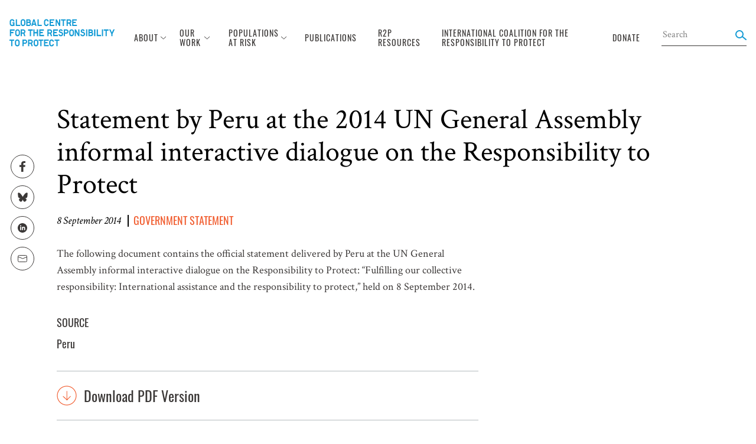

--- FILE ---
content_type: text/html; charset=UTF-8
request_url: https://www.globalr2p.org/resources/statement-by-peru-at-the-2014-un-general-assembly-informal-interactive-dialogue-on-the-responsibility-to-protect/
body_size: 12010
content:
<!DOCTYPE html>
<html lang="en">
<head>
    <meta charset="UTF-8">
    <meta name="viewport" content="width=device-width, initial-scale=1, user-scalable=no">
    <meta name='robots' content='index, follow, max-image-preview:large, max-snippet:-1, max-video-preview:-1' />
	<style>img:is([sizes="auto" i], [sizes^="auto," i]) { contain-intrinsic-size: 3000px 1500px }</style>
	
	<!-- This site is optimized with the Yoast SEO plugin v26.5 - https://yoast.com/wordpress/plugins/seo/ -->
	<title>Statement by Peru at the 2014 UN General Assembly informal interactive dialogue on the Responsibility to Protect - Global Centre for the Responsibility to Protect</title>
	<link rel="canonical" href="https://www.globalr2p.org/resources/statement-by-peru-at-the-2014-un-general-assembly-informal-interactive-dialogue-on-the-responsibility-to-protect/" />
	<meta property="og:locale" content="en_US" />
	<meta property="og:type" content="article" />
	<meta property="og:title" content="Statement by Peru at the 2014 UN General Assembly informal interactive dialogue on the Responsibility to Protect - Global Centre for the Responsibility to Protect" />
	<meta property="og:description" content="The following document contains the official statement delivered by Peru at the UN General Assembly informal interactive dialogue on the Responsibility to Protect: &#8220;Fulfilling our collective responsibility: International assistance and the responsibility to protect,&#8221; held on 8 September 2014." />
	<meta property="og:url" content="https://www.globalr2p.org/resources/statement-by-peru-at-the-2014-un-general-assembly-informal-interactive-dialogue-on-the-responsibility-to-protect/" />
	<meta property="og:site_name" content="Global Centre for the Responsibility to Protect" />
	<meta property="article:modified_time" content="2020-01-17T05:46:52+00:00" />
	<meta name="twitter:card" content="summary_large_image" />
	<script type="application/ld+json" class="yoast-schema-graph">{"@context":"https://schema.org","@graph":[{"@type":"WebPage","@id":"https://www.globalr2p.org/resources/statement-by-peru-at-the-2014-un-general-assembly-informal-interactive-dialogue-on-the-responsibility-to-protect/","url":"https://www.globalr2p.org/resources/statement-by-peru-at-the-2014-un-general-assembly-informal-interactive-dialogue-on-the-responsibility-to-protect/","name":"Statement by Peru at the 2014 UN General Assembly informal interactive dialogue on the Responsibility to Protect - Global Centre for the Responsibility to Protect","isPartOf":{"@id":"https://www.globalr2p.org/#website"},"datePublished":"2014-09-08T05:45:59+00:00","dateModified":"2020-01-17T05:46:52+00:00","breadcrumb":{"@id":"https://www.globalr2p.org/resources/statement-by-peru-at-the-2014-un-general-assembly-informal-interactive-dialogue-on-the-responsibility-to-protect/#breadcrumb"},"inLanguage":"en-US","potentialAction":[{"@type":"ReadAction","target":["https://www.globalr2p.org/resources/statement-by-peru-at-the-2014-un-general-assembly-informal-interactive-dialogue-on-the-responsibility-to-protect/"]}]},{"@type":"BreadcrumbList","@id":"https://www.globalr2p.org/resources/statement-by-peru-at-the-2014-un-general-assembly-informal-interactive-dialogue-on-the-responsibility-to-protect/#breadcrumb","itemListElement":[{"@type":"ListItem","position":1,"name":"Home","item":"https://www.globalr2p.org/"},{"@type":"ListItem","position":2,"name":"Resources","item":"https://www.globalr2p.org/resources/"},{"@type":"ListItem","position":3,"name":"Statement by Peru at the 2014 UN General Assembly informal interactive dialogue on the Responsibility to Protect"}]},{"@type":"WebSite","@id":"https://www.globalr2p.org/#website","url":"https://www.globalr2p.org/","name":"Global Centre for the Responsibility to Protect","description":"Support the Global Centre for the Responsibility to Protect&#039;s work to prevent and halt mass atrocity crimes.","potentialAction":[{"@type":"SearchAction","target":{"@type":"EntryPoint","urlTemplate":"https://www.globalr2p.org/?s={search_term_string}"},"query-input":{"@type":"PropertyValueSpecification","valueRequired":true,"valueName":"search_term_string"}}],"inLanguage":"en-US"}]}</script>
	<!-- / Yoast SEO plugin. -->


<link rel='dns-prefetch' href='//use.typekit.net' />
<link rel='dns-prefetch' href='//fonts.googleapis.com' />
<link rel='dns-prefetch' href='//fonts.gstatic.com' />
<script type="text/javascript">
/* <![CDATA[ */
window._wpemojiSettings = {"baseUrl":"https:\/\/s.w.org\/images\/core\/emoji\/16.0.1\/72x72\/","ext":".png","svgUrl":"https:\/\/s.w.org\/images\/core\/emoji\/16.0.1\/svg\/","svgExt":".svg","source":{"concatemoji":"https:\/\/www.globalr2p.org\/wp-includes\/js\/wp-emoji-release.min.js?ver=6.8.3"}};
/*! This file is auto-generated */
!function(s,n){var o,i,e;function c(e){try{var t={supportTests:e,timestamp:(new Date).valueOf()};sessionStorage.setItem(o,JSON.stringify(t))}catch(e){}}function p(e,t,n){e.clearRect(0,0,e.canvas.width,e.canvas.height),e.fillText(t,0,0);var t=new Uint32Array(e.getImageData(0,0,e.canvas.width,e.canvas.height).data),a=(e.clearRect(0,0,e.canvas.width,e.canvas.height),e.fillText(n,0,0),new Uint32Array(e.getImageData(0,0,e.canvas.width,e.canvas.height).data));return t.every(function(e,t){return e===a[t]})}function u(e,t){e.clearRect(0,0,e.canvas.width,e.canvas.height),e.fillText(t,0,0);for(var n=e.getImageData(16,16,1,1),a=0;a<n.data.length;a++)if(0!==n.data[a])return!1;return!0}function f(e,t,n,a){switch(t){case"flag":return n(e,"\ud83c\udff3\ufe0f\u200d\u26a7\ufe0f","\ud83c\udff3\ufe0f\u200b\u26a7\ufe0f")?!1:!n(e,"\ud83c\udde8\ud83c\uddf6","\ud83c\udde8\u200b\ud83c\uddf6")&&!n(e,"\ud83c\udff4\udb40\udc67\udb40\udc62\udb40\udc65\udb40\udc6e\udb40\udc67\udb40\udc7f","\ud83c\udff4\u200b\udb40\udc67\u200b\udb40\udc62\u200b\udb40\udc65\u200b\udb40\udc6e\u200b\udb40\udc67\u200b\udb40\udc7f");case"emoji":return!a(e,"\ud83e\udedf")}return!1}function g(e,t,n,a){var r="undefined"!=typeof WorkerGlobalScope&&self instanceof WorkerGlobalScope?new OffscreenCanvas(300,150):s.createElement("canvas"),o=r.getContext("2d",{willReadFrequently:!0}),i=(o.textBaseline="top",o.font="600 32px Arial",{});return e.forEach(function(e){i[e]=t(o,e,n,a)}),i}function t(e){var t=s.createElement("script");t.src=e,t.defer=!0,s.head.appendChild(t)}"undefined"!=typeof Promise&&(o="wpEmojiSettingsSupports",i=["flag","emoji"],n.supports={everything:!0,everythingExceptFlag:!0},e=new Promise(function(e){s.addEventListener("DOMContentLoaded",e,{once:!0})}),new Promise(function(t){var n=function(){try{var e=JSON.parse(sessionStorage.getItem(o));if("object"==typeof e&&"number"==typeof e.timestamp&&(new Date).valueOf()<e.timestamp+604800&&"object"==typeof e.supportTests)return e.supportTests}catch(e){}return null}();if(!n){if("undefined"!=typeof Worker&&"undefined"!=typeof OffscreenCanvas&&"undefined"!=typeof URL&&URL.createObjectURL&&"undefined"!=typeof Blob)try{var e="postMessage("+g.toString()+"("+[JSON.stringify(i),f.toString(),p.toString(),u.toString()].join(",")+"));",a=new Blob([e],{type:"text/javascript"}),r=new Worker(URL.createObjectURL(a),{name:"wpTestEmojiSupports"});return void(r.onmessage=function(e){c(n=e.data),r.terminate(),t(n)})}catch(e){}c(n=g(i,f,p,u))}t(n)}).then(function(e){for(var t in e)n.supports[t]=e[t],n.supports.everything=n.supports.everything&&n.supports[t],"flag"!==t&&(n.supports.everythingExceptFlag=n.supports.everythingExceptFlag&&n.supports[t]);n.supports.everythingExceptFlag=n.supports.everythingExceptFlag&&!n.supports.flag,n.DOMReady=!1,n.readyCallback=function(){n.DOMReady=!0}}).then(function(){return e}).then(function(){var e;n.supports.everything||(n.readyCallback(),(e=n.source||{}).concatemoji?t(e.concatemoji):e.wpemoji&&e.twemoji&&(t(e.twemoji),t(e.wpemoji)))}))}((window,document),window._wpemojiSettings);
/* ]]> */
</script>
<style id='wp-emoji-styles-inline-css' type='text/css'>

	img.wp-smiley, img.emoji {
		display: inline !important;
		border: none !important;
		box-shadow: none !important;
		height: 1em !important;
		width: 1em !important;
		margin: 0 0.07em !important;
		vertical-align: -0.1em !important;
		background: none !important;
		padding: 0 !important;
	}
</style>
<link rel='stylesheet' id='wp-block-library-css' href='https://www.globalr2p.org/wp-includes/css/dist/block-library/style.min.css?ver=6.8.3' type='text/css' media='all' />
<style id='classic-theme-styles-inline-css' type='text/css'>
/*! This file is auto-generated */
.wp-block-button__link{color:#fff;background-color:#32373c;border-radius:9999px;box-shadow:none;text-decoration:none;padding:calc(.667em + 2px) calc(1.333em + 2px);font-size:1.125em}.wp-block-file__button{background:#32373c;color:#fff;text-decoration:none}
</style>
<style id='pdfemb-pdf-embedder-viewer-style-inline-css' type='text/css'>
.wp-block-pdfemb-pdf-embedder-viewer{max-width:none}

</style>
<style id='global-styles-inline-css' type='text/css'>
:root{--wp--preset--aspect-ratio--square: 1;--wp--preset--aspect-ratio--4-3: 4/3;--wp--preset--aspect-ratio--3-4: 3/4;--wp--preset--aspect-ratio--3-2: 3/2;--wp--preset--aspect-ratio--2-3: 2/3;--wp--preset--aspect-ratio--16-9: 16/9;--wp--preset--aspect-ratio--9-16: 9/16;--wp--preset--color--black: #000000;--wp--preset--color--cyan-bluish-gray: #abb8c3;--wp--preset--color--white: #ffffff;--wp--preset--color--pale-pink: #f78da7;--wp--preset--color--vivid-red: #cf2e2e;--wp--preset--color--luminous-vivid-orange: #ff6900;--wp--preset--color--luminous-vivid-amber: #fcb900;--wp--preset--color--light-green-cyan: #7bdcb5;--wp--preset--color--vivid-green-cyan: #00d084;--wp--preset--color--pale-cyan-blue: #8ed1fc;--wp--preset--color--vivid-cyan-blue: #0693e3;--wp--preset--color--vivid-purple: #9b51e0;--wp--preset--gradient--vivid-cyan-blue-to-vivid-purple: linear-gradient(135deg,rgba(6,147,227,1) 0%,rgb(155,81,224) 100%);--wp--preset--gradient--light-green-cyan-to-vivid-green-cyan: linear-gradient(135deg,rgb(122,220,180) 0%,rgb(0,208,130) 100%);--wp--preset--gradient--luminous-vivid-amber-to-luminous-vivid-orange: linear-gradient(135deg,rgba(252,185,0,1) 0%,rgba(255,105,0,1) 100%);--wp--preset--gradient--luminous-vivid-orange-to-vivid-red: linear-gradient(135deg,rgba(255,105,0,1) 0%,rgb(207,46,46) 100%);--wp--preset--gradient--very-light-gray-to-cyan-bluish-gray: linear-gradient(135deg,rgb(238,238,238) 0%,rgb(169,184,195) 100%);--wp--preset--gradient--cool-to-warm-spectrum: linear-gradient(135deg,rgb(74,234,220) 0%,rgb(151,120,209) 20%,rgb(207,42,186) 40%,rgb(238,44,130) 60%,rgb(251,105,98) 80%,rgb(254,248,76) 100%);--wp--preset--gradient--blush-light-purple: linear-gradient(135deg,rgb(255,206,236) 0%,rgb(152,150,240) 100%);--wp--preset--gradient--blush-bordeaux: linear-gradient(135deg,rgb(254,205,165) 0%,rgb(254,45,45) 50%,rgb(107,0,62) 100%);--wp--preset--gradient--luminous-dusk: linear-gradient(135deg,rgb(255,203,112) 0%,rgb(199,81,192) 50%,rgb(65,88,208) 100%);--wp--preset--gradient--pale-ocean: linear-gradient(135deg,rgb(255,245,203) 0%,rgb(182,227,212) 50%,rgb(51,167,181) 100%);--wp--preset--gradient--electric-grass: linear-gradient(135deg,rgb(202,248,128) 0%,rgb(113,206,126) 100%);--wp--preset--gradient--midnight: linear-gradient(135deg,rgb(2,3,129) 0%,rgb(40,116,252) 100%);--wp--preset--font-size--small: 13px;--wp--preset--font-size--medium: 20px;--wp--preset--font-size--large: 36px;--wp--preset--font-size--x-large: 42px;--wp--preset--spacing--20: 0.44rem;--wp--preset--spacing--30: 0.67rem;--wp--preset--spacing--40: 1rem;--wp--preset--spacing--50: 1.5rem;--wp--preset--spacing--60: 2.25rem;--wp--preset--spacing--70: 3.38rem;--wp--preset--spacing--80: 5.06rem;--wp--preset--shadow--natural: 6px 6px 9px rgba(0, 0, 0, 0.2);--wp--preset--shadow--deep: 12px 12px 50px rgba(0, 0, 0, 0.4);--wp--preset--shadow--sharp: 6px 6px 0px rgba(0, 0, 0, 0.2);--wp--preset--shadow--outlined: 6px 6px 0px -3px rgba(255, 255, 255, 1), 6px 6px rgba(0, 0, 0, 1);--wp--preset--shadow--crisp: 6px 6px 0px rgba(0, 0, 0, 1);}:where(.is-layout-flex){gap: 0.5em;}:where(.is-layout-grid){gap: 0.5em;}body .is-layout-flex{display: flex;}.is-layout-flex{flex-wrap: wrap;align-items: center;}.is-layout-flex > :is(*, div){margin: 0;}body .is-layout-grid{display: grid;}.is-layout-grid > :is(*, div){margin: 0;}:where(.wp-block-columns.is-layout-flex){gap: 2em;}:where(.wp-block-columns.is-layout-grid){gap: 2em;}:where(.wp-block-post-template.is-layout-flex){gap: 1.25em;}:where(.wp-block-post-template.is-layout-grid){gap: 1.25em;}.has-black-color{color: var(--wp--preset--color--black) !important;}.has-cyan-bluish-gray-color{color: var(--wp--preset--color--cyan-bluish-gray) !important;}.has-white-color{color: var(--wp--preset--color--white) !important;}.has-pale-pink-color{color: var(--wp--preset--color--pale-pink) !important;}.has-vivid-red-color{color: var(--wp--preset--color--vivid-red) !important;}.has-luminous-vivid-orange-color{color: var(--wp--preset--color--luminous-vivid-orange) !important;}.has-luminous-vivid-amber-color{color: var(--wp--preset--color--luminous-vivid-amber) !important;}.has-light-green-cyan-color{color: var(--wp--preset--color--light-green-cyan) !important;}.has-vivid-green-cyan-color{color: var(--wp--preset--color--vivid-green-cyan) !important;}.has-pale-cyan-blue-color{color: var(--wp--preset--color--pale-cyan-blue) !important;}.has-vivid-cyan-blue-color{color: var(--wp--preset--color--vivid-cyan-blue) !important;}.has-vivid-purple-color{color: var(--wp--preset--color--vivid-purple) !important;}.has-black-background-color{background-color: var(--wp--preset--color--black) !important;}.has-cyan-bluish-gray-background-color{background-color: var(--wp--preset--color--cyan-bluish-gray) !important;}.has-white-background-color{background-color: var(--wp--preset--color--white) !important;}.has-pale-pink-background-color{background-color: var(--wp--preset--color--pale-pink) !important;}.has-vivid-red-background-color{background-color: var(--wp--preset--color--vivid-red) !important;}.has-luminous-vivid-orange-background-color{background-color: var(--wp--preset--color--luminous-vivid-orange) !important;}.has-luminous-vivid-amber-background-color{background-color: var(--wp--preset--color--luminous-vivid-amber) !important;}.has-light-green-cyan-background-color{background-color: var(--wp--preset--color--light-green-cyan) !important;}.has-vivid-green-cyan-background-color{background-color: var(--wp--preset--color--vivid-green-cyan) !important;}.has-pale-cyan-blue-background-color{background-color: var(--wp--preset--color--pale-cyan-blue) !important;}.has-vivid-cyan-blue-background-color{background-color: var(--wp--preset--color--vivid-cyan-blue) !important;}.has-vivid-purple-background-color{background-color: var(--wp--preset--color--vivid-purple) !important;}.has-black-border-color{border-color: var(--wp--preset--color--black) !important;}.has-cyan-bluish-gray-border-color{border-color: var(--wp--preset--color--cyan-bluish-gray) !important;}.has-white-border-color{border-color: var(--wp--preset--color--white) !important;}.has-pale-pink-border-color{border-color: var(--wp--preset--color--pale-pink) !important;}.has-vivid-red-border-color{border-color: var(--wp--preset--color--vivid-red) !important;}.has-luminous-vivid-orange-border-color{border-color: var(--wp--preset--color--luminous-vivid-orange) !important;}.has-luminous-vivid-amber-border-color{border-color: var(--wp--preset--color--luminous-vivid-amber) !important;}.has-light-green-cyan-border-color{border-color: var(--wp--preset--color--light-green-cyan) !important;}.has-vivid-green-cyan-border-color{border-color: var(--wp--preset--color--vivid-green-cyan) !important;}.has-pale-cyan-blue-border-color{border-color: var(--wp--preset--color--pale-cyan-blue) !important;}.has-vivid-cyan-blue-border-color{border-color: var(--wp--preset--color--vivid-cyan-blue) !important;}.has-vivid-purple-border-color{border-color: var(--wp--preset--color--vivid-purple) !important;}.has-vivid-cyan-blue-to-vivid-purple-gradient-background{background: var(--wp--preset--gradient--vivid-cyan-blue-to-vivid-purple) !important;}.has-light-green-cyan-to-vivid-green-cyan-gradient-background{background: var(--wp--preset--gradient--light-green-cyan-to-vivid-green-cyan) !important;}.has-luminous-vivid-amber-to-luminous-vivid-orange-gradient-background{background: var(--wp--preset--gradient--luminous-vivid-amber-to-luminous-vivid-orange) !important;}.has-luminous-vivid-orange-to-vivid-red-gradient-background{background: var(--wp--preset--gradient--luminous-vivid-orange-to-vivid-red) !important;}.has-very-light-gray-to-cyan-bluish-gray-gradient-background{background: var(--wp--preset--gradient--very-light-gray-to-cyan-bluish-gray) !important;}.has-cool-to-warm-spectrum-gradient-background{background: var(--wp--preset--gradient--cool-to-warm-spectrum) !important;}.has-blush-light-purple-gradient-background{background: var(--wp--preset--gradient--blush-light-purple) !important;}.has-blush-bordeaux-gradient-background{background: var(--wp--preset--gradient--blush-bordeaux) !important;}.has-luminous-dusk-gradient-background{background: var(--wp--preset--gradient--luminous-dusk) !important;}.has-pale-ocean-gradient-background{background: var(--wp--preset--gradient--pale-ocean) !important;}.has-electric-grass-gradient-background{background: var(--wp--preset--gradient--electric-grass) !important;}.has-midnight-gradient-background{background: var(--wp--preset--gradient--midnight) !important;}.has-small-font-size{font-size: var(--wp--preset--font-size--small) !important;}.has-medium-font-size{font-size: var(--wp--preset--font-size--medium) !important;}.has-large-font-size{font-size: var(--wp--preset--font-size--large) !important;}.has-x-large-font-size{font-size: var(--wp--preset--font-size--x-large) !important;}
:where(.wp-block-post-template.is-layout-flex){gap: 1.25em;}:where(.wp-block-post-template.is-layout-grid){gap: 1.25em;}
:where(.wp-block-columns.is-layout-flex){gap: 2em;}:where(.wp-block-columns.is-layout-grid){gap: 2em;}
:root :where(.wp-block-pullquote){font-size: 1.5em;line-height: 1.6;}
</style>
<link rel='stylesheet' id='oswald_fonts-css' href='https://use.typekit.net/uwa2kcx.css?ver=6.8.3' type='text/css' media='all' />
<link rel='stylesheet' id='crimson_preconnect_gapi-css' href='https://fonts.googleapis.com?ver=6.8.3' type='text/css' media='all' />
<link rel='stylesheet' id='crimson_preconnect_gstatic-css' href='https://fonts.gstatic.com?ver=6.8.3' type='text/css' media='all' />
<link rel='stylesheet' id='crimson_fonts-css' href='https://fonts.googleapis.com/css2?family=Crimson+Text%3Aital%2Cwght%400%2C400%3B0%2C600%3B0%2C700%3B1%2C400%3B1%2C600%3B1%2C700&#038;display=swap&#038;ver=6.8.3' type='text/css' media='all' />
<link rel='stylesheet' id='main-css' href='https://www.globalr2p.org/wp-content/themes/gcr2p/assets/dist/main.css?ver=1754500392' type='text/css' media='all' />
<link rel='stylesheet' id='nanoscroller-css' href='https://www.globalr2p.org/wp-content/themes/gcr2p/assets/css/nanoscroller.css?ver=6.8.3' type='text/css' media='all' />
<link rel='stylesheet' id='mapsvg-css' href='https://www.globalr2p.org/wp-content/themes/gcr2p/assets/css/mapsvg.css?ver=6.8.3' type='text/css' media='all' />
<link rel="https://api.w.org/" href="https://www.globalr2p.org/wp-json/" /><link rel="alternate" title="oEmbed (JSON)" type="application/json+oembed" href="https://www.globalr2p.org/wp-json/oembed/1.0/embed?url=https%3A%2F%2Fwww.globalr2p.org%2Fresources%2Fstatement-by-peru-at-the-2014-un-general-assembly-informal-interactive-dialogue-on-the-responsibility-to-protect%2F" />
<link rel="alternate" title="oEmbed (XML)" type="text/xml+oembed" href="https://www.globalr2p.org/wp-json/oembed/1.0/embed?url=https%3A%2F%2Fwww.globalr2p.org%2Fresources%2Fstatement-by-peru-at-the-2014-un-general-assembly-informal-interactive-dialogue-on-the-responsibility-to-protect%2F&#038;format=xml" />
<link rel="icon" href="https://www.globalr2p.org/wp-content/uploads/2019/01/GCR2P.jpg" sizes="32x32" />
<link rel="icon" href="https://www.globalr2p.org/wp-content/uploads/2019/01/GCR2P.jpg" sizes="192x192" />
<link rel="apple-touch-icon" href="https://www.globalr2p.org/wp-content/uploads/2019/01/GCR2P.jpg" />
<meta name="msapplication-TileImage" content="https://www.globalr2p.org/wp-content/uploads/2019/01/GCR2P.jpg" />
</head>
<body class="wp-singular resources-template-default single single-resources wp-theme-gcr2p">


<nav data-js-component="siteNav" class="site-nav sticky pin-t pin-l z-50 bg-white">
    <div class="hidden nav:block">
        

<div class="desktop-nav py-8 px-4 xl:px-0 mx-auto sticky pin-t z-40">
    <div class="desktop-nav-inner-wrapper xl:mx-auto xl:max-w-2xl flex items-center justify-between">
        <a class="desktop-nav__logo uppercase text-light-blue text-4 font-bold" href="https://www.globalr2p.org">
            <img src="https://www.globalr2p.org/wp-content/themes/gcr2p/assets/img/svg-src/symbol/logo-full.svg">
        </a>

        <div class="flex items-center print:hidden">

                                                <div class="desktop-nav__parent-item ml-6 full:ml-8 xl:ml-10">
                        <a href="https://www.globalr2p.org/about/" class="nav-item text-sm tracking-1 uppercase text-charcoal oswald inline-flex items-center no-underline py-3">
                            <div class="mr-1">
                                About                            </div>

                            <img src="https://www.globalr2p.org/wp-content/themes/gcr2p/assets/img/svg-src/symbol/carrot-down.svg" class="desktop-nav__arrow">

                            <img src="https://www.globalr2p.org/wp-content/themes/gcr2p/assets/img/svg-src/symbol/carrot-down-blue.svg" class="desktop-nav__arrow-blue">
                        </a>

                        <div class="desktop-nav__popup-menu py-2 bg-white border-l-3 border-light-blue z-50">
                                                            <a href="https://www.globalr2p.org/about/" class="block py-2 oswald px-4 whitespace-no-wrap subnav-item text-charcoal hover:text-light-blue no-underline">
                                    Who We Are                                </a>
                                                            <a href="https://www.globalr2p.org/what-is-r2p/" class="block py-2 oswald px-4 whitespace-no-wrap subnav-item text-charcoal hover:text-light-blue no-underline">
                                    What is R2P?                                </a>
                                                    </div>
                    </div>
                                                                <div class="desktop-nav__parent-item ml-6 full:ml-8 xl:ml-10">
                        <a href="https://www.globalr2p.org/our-work/" class="nav-item text-sm tracking-1 uppercase text-charcoal oswald inline-flex items-center no-underline py-3">
                            <div class="mr-1">
                                Our Work                            </div>

                            <img src="https://www.globalr2p.org/wp-content/themes/gcr2p/assets/img/svg-src/symbol/carrot-down.svg" class="desktop-nav__arrow">

                            <img src="https://www.globalr2p.org/wp-content/themes/gcr2p/assets/img/svg-src/symbol/carrot-down-blue.svg" class="desktop-nav__arrow-blue">
                        </a>

                        <div class="desktop-nav__popup-menu py-2 bg-white border-l-3 border-light-blue z-50">
                                                            <a href="https://www.globalr2p.org/advocacy-at-the-united-nations/" class="block py-2 oswald px-4 whitespace-no-wrap subnav-item text-charcoal hover:text-light-blue no-underline">
                                    Advocacy at the United Nations                                </a>
                                                            <a href="https://www.globalr2p.org/amplifying-the-voices-of-affected-communities/" class="block py-2 oswald px-4 whitespace-no-wrap subnav-item text-charcoal hover:text-light-blue no-underline">
                                    Amplifying the Voices of Affected Communities                                </a>
                                                            <a href="https://www.globalr2p.org/events/" class="block py-2 oswald px-4 whitespace-no-wrap subnav-item text-charcoal hover:text-light-blue no-underline">
                                    Events and Global Engagement                                </a>
                                                            <a href="https://www.globalr2p.org/global-centre-country-advocacy/" class="block py-2 oswald px-4 whitespace-no-wrap subnav-item text-charcoal hover:text-light-blue no-underline">
                                    Global Centre Country Advocacy                                </a>
                                                            <a href="https://www.globalr2p.org/the-global-network-of-r2p-focal-points/" class="block py-2 oswald px-4 whitespace-no-wrap subnav-item text-charcoal hover:text-light-blue no-underline">
                                    Global Network of R2P Focal Points                                </a>
                                                            <a href="https://www.globalr2p.org/group-of-friends-of-the-responsibility-to-protect/" class="block py-2 oswald px-4 whitespace-no-wrap subnav-item text-charcoal hover:text-light-blue no-underline">
                                    Group of Friends of the Responsibility to Protect                                </a>
                                                            <a href="https://www.globalr2p.org/justice-and-accountability/" class="block py-2 oswald px-4 whitespace-no-wrap subnav-item text-charcoal hover:text-light-blue no-underline">
                                    Justice and Accountability                                </a>
                                                            <a href="https://www.globalr2p.org/publication_type/podcast/" class="block py-2 oswald px-4 whitespace-no-wrap subnav-item text-charcoal hover:text-light-blue no-underline">
                                    Podcast: Expert Voices on Atrocity Prevention                                </a>
                                                            <a href="https://www.globalr2p.org/r2ps-20th-anniversary/" class="block py-2 oswald px-4 whitespace-no-wrap subnav-item text-charcoal hover:text-light-blue no-underline">
                                    R2P’s 20th Anniversary                                </a>
                                                            <a href="https://www.globalr2p.org/trainings-and-workshops/" class="block py-2 oswald px-4 whitespace-no-wrap subnav-item text-charcoal hover:text-light-blue no-underline">
                                    Trainings and Workshops                                </a>
                                                    </div>
                    </div>
                                                                <div class="desktop-nav__parent-item ml-6 full:ml-8 xl:ml-10">
                        <a href="https://www.globalr2p.org/populations-at-risk/" class="nav-item text-sm tracking-1 uppercase text-charcoal oswald inline-flex items-center no-underline py-3">
                            <div class="mr-1">
                                Populations At Risk                            </div>

                            <img src="https://www.globalr2p.org/wp-content/themes/gcr2p/assets/img/svg-src/symbol/carrot-down.svg" class="desktop-nav__arrow">

                            <img src="https://www.globalr2p.org/wp-content/themes/gcr2p/assets/img/svg-src/symbol/carrot-down-blue.svg" class="desktop-nav__arrow-blue">
                        </a>

                        <div class="desktop-nav__popup-menu py-2 bg-white border-l-3 border-light-blue z-50">
                                                            <a href="https://www.globalr2p.org/populations-at-risk/" class="block py-2 oswald px-4 whitespace-no-wrap subnav-item text-charcoal hover:text-light-blue no-underline">
                                    World Overview                                </a>
                                                            <a href="https://www.globalr2p.org/countries/afghanistan/" class="block py-2 oswald px-4 whitespace-no-wrap subnav-item text-charcoal hover:text-light-blue no-underline">
                                    Afghanistan                                </a>
                                                            <a href="https://www.globalr2p.org/countries/belarus/" class="block py-2 oswald px-4 whitespace-no-wrap subnav-item text-charcoal hover:text-light-blue no-underline">
                                    Belarus                                </a>
                                                            <a href="https://www.globalr2p.org/countries/cameroon/" class="block py-2 oswald px-4 whitespace-no-wrap subnav-item text-charcoal hover:text-light-blue no-underline">
                                    Cameroon                                </a>
                                                            <a href="https://www.globalr2p.org/countries/central-african-republic/" class="block py-2 oswald px-4 whitespace-no-wrap subnav-item text-charcoal hover:text-light-blue no-underline">
                                    Central African Republic                                </a>
                                                            <a href="https://www.globalr2p.org/countries/mali/" class="block py-2 oswald px-4 whitespace-no-wrap subnav-item text-charcoal hover:text-light-blue no-underline">
                                    Central Sahel                                </a>
                                                            <a href="https://www.globalr2p.org/countries/china/" class="block py-2 oswald px-4 whitespace-no-wrap subnav-item text-charcoal hover:text-light-blue no-underline">
                                    China                                </a>
                                                            <a href="https://www.globalr2p.org/countries/democratic-peoples-republic-of-korea/" class="block py-2 oswald px-4 whitespace-no-wrap subnav-item text-charcoal hover:text-light-blue no-underline">
                                    Democratic People's Republic of Korea                                </a>
                                                            <a href="https://www.globalr2p.org/countries/democratic-republic-of-the-congo/" class="block py-2 oswald px-4 whitespace-no-wrap subnav-item text-charcoal hover:text-light-blue no-underline">
                                    Democratic Republic of the Congo                                </a>
                                                            <a href="https://www.globalr2p.org/countries/eritrea/" class="block py-2 oswald px-4 whitespace-no-wrap subnav-item text-charcoal hover:text-light-blue no-underline">
                                    Eritrea                                </a>
                                                            <a href="https://www.globalr2p.org/countries/ethiopia/" class="block py-2 oswald px-4 whitespace-no-wrap subnav-item text-charcoal hover:text-light-blue no-underline">
                                    Ethiopia                                </a>
                                                            <a href="https://www.globalr2p.org/countries/haiti/" class="block py-2 oswald px-4 whitespace-no-wrap subnav-item text-charcoal hover:text-light-blue no-underline">
                                    Haiti                                </a>
                                                            <a href="https://www.globalr2p.org/countries/israel-and-the-occupied-palestinian-territories/" class="block py-2 oswald px-4 whitespace-no-wrap subnav-item text-charcoal hover:text-light-blue no-underline">
                                    Israel and the Occupied Palestinian Territory                                </a>
                                                            <a href="https://www.globalr2p.org/countries/myanmar-burma/" class="block py-2 oswald px-4 whitespace-no-wrap subnav-item text-charcoal hover:text-light-blue no-underline">
                                    Myanmar (Burma)                                </a>
                                                            <a href="https://www.globalr2p.org/countries/nicaragua/" class="block py-2 oswald px-4 whitespace-no-wrap subnav-item text-charcoal hover:text-light-blue no-underline">
                                    Nicaragua                                </a>
                                                            <a href="https://www.globalr2p.org/countries/nigeria/" class="block py-2 oswald px-4 whitespace-no-wrap subnav-item text-charcoal hover:text-light-blue no-underline">
                                    Nigeria                                </a>
                                                            <a href="https://www.globalr2p.org/countries/south-sudan/" class="block py-2 oswald px-4 whitespace-no-wrap subnav-item text-charcoal hover:text-light-blue no-underline">
                                    South Sudan                                </a>
                                                            <a href="https://www.globalr2p.org/countries/sudan/" class="block py-2 oswald px-4 whitespace-no-wrap subnav-item text-charcoal hover:text-light-blue no-underline">
                                    Sudan                                </a>
                                                            <a href="https://www.globalr2p.org/countries/syria" class="block py-2 oswald px-4 whitespace-no-wrap subnav-item text-charcoal hover:text-light-blue no-underline">
                                    Syria                                </a>
                                                            <a href="https://www.globalr2p.org/countries/ukraine/" class="block py-2 oswald px-4 whitespace-no-wrap subnav-item text-charcoal hover:text-light-blue no-underline">
                                    Ukraine                                </a>
                                                            <a href="https://www.globalr2p.org/countries/venezuela/" class="block py-2 oswald px-4 whitespace-no-wrap subnav-item text-charcoal hover:text-light-blue no-underline">
                                    Venezuela                                </a>
                                                            <a href="https://www.globalr2p.org/countries/yemen/" class="block py-2 oswald px-4 whitespace-no-wrap subnav-item text-charcoal hover:text-light-blue no-underline">
                                    Yemen                                </a>
                                                    </div>
                    </div>
                                                                <a href="https://www.globalr2p.org/publications/" class="nav-item text-sm tracking-1 oswald uppercase text-charcoal ml-6 full:ml-8 inline-flex items-center no-underline hover:text-light-blue py-3">
                        <div class="mr-1">
                            Publications                        </div>
                    </a>
                                                                <a href="https://www.globalr2p.org/resources/" class="nav-item text-sm tracking-1 oswald uppercase text-charcoal ml-6 full:ml-8 inline-flex items-center no-underline hover:text-light-blue py-3">
                        <div class="mr-1">
                            R2P Resources                        </div>
                    </a>
                                                                <a href="https://www.globalr2p.org/international-coalition-for-the-responsibility-to-protect/" class="nav-item text-sm tracking-1 oswald uppercase text-charcoal ml-6 full:ml-8 inline-flex items-center no-underline hover:text-light-blue py-3">
                        <div class="mr-1">
                            International Coalition for the Responsibility to Protect                        </div>
                    </a>
                                                                <a href="https://www.globalr2p.org/support-ourmission-to-prevent-mass-atrocities/" class="nav-item text-sm tracking-1 oswald uppercase text-charcoal ml-6 full:ml-8 inline-flex items-center no-underline hover:text-light-blue py-3">
                        <div class="mr-1">
                            Donate                        </div>
                    </a>
                            
            <div class="ml-6 full:ml-8">
                <div class="hidden lg:block">
                    <div class="header-search border-b border-charcoal pb-2 flex align-items-center max-w-full justify-between block w-44">
    <form class="flex justify-between" role="search" method="get" action="https://www.globalr2p.org">
        <input type="search" class="header-search__input w-4/5" type="text" name="s" placeholder="Search">
        <button class="flex-no-grow">
            <img src="https://www.globalr2p.org/wp-content/themes/gcr2p/assets/img/svg-src/symbol/search-icon.svg" class="header-search__search-icon ml-2">
        </button>
    </form>
</div>
                </div>

                <a class="lg:hidden" href="#">
                    <img src="https://www.globalr2p.org/wp-content/themes/gcr2p/assets/img/svg-src/symbol/search-icon.svg" class="header-search__search-icon ml-2">
                </a>
            </div>
        </div>
    </div>
</div>
    </div>

    <div class="nav:hidden">
        
<div class="mobile-nav" data-js-component="mobileNav">
    <div class="flex items-center justify-between">
        <div class="w-full h-50 open-border-b pl-4">
            <a href="https://www.globalr2p.org" class="h-full items-center flex">
                <img src="https://www.globalr2p.org/wp-content/themes/gcr2p/assets/img/svg-src/symbol/logo-full.svg" alt="" class="mobile-nav__logo">
            </a>
        </div>

        <div class="flex items-center print:hidden">
            <div href="#" class="w-12 h-50 items-center justify-center border-l border-r border-grey-2 flex open-border-b">
                <a href="#">
                    <img src="https://www.globalr2p.org/wp-content/themes/gcr2p/assets/img/svg-src/symbol/search-icon.svg" class="header-search__search-icon">
                </a>
            </div>

            <div class="mobile-nav__hamburger w-12 h-50 items-center justify-center flex">
                <button>
                    <img src="https://www.globalr2p.org/wp-content/themes/gcr2p/assets/img/svg-src/symbol/hamburger.svg" class="mobile-nav__hamburger-closed">
                    <img src="https://www.globalr2p.org/wp-content/themes/gcr2p/assets/img/svg-src/symbol/hamburger-blue.svg" class="mobile-nav__hamburger-open">
                </button>
            </div>
        </div>
    </div>

    <div class="print:hidden">
        
<div class="mobile-menu w-full z-20 bg-white pl-4 pb-4 pt-5" data-js-component="accordion">
            <div class="pb-8 uppercase">
                            <div class="flex justify-between cursor-pointer accordion-toggle" >
                    <div class="uppercase text-base w-full text-right oswald" >About</div>

                    <div class="flex items-center justify-center w-12 flex-no-shrink text-center">
                        <img src="https://www.globalr2p.org/wp-content/themes/gcr2p/assets/img/svg-src/symbol/carrot-down.svg" class="mobile-menu__arrow arrow-charcoal">
                        <img src="https://www.globalr2p.org/wp-content/themes/gcr2p/assets/img/svg-src/symbol/carrot-down-blue.svg" class="mobile-menu__arrow arrow-blue">
                    </div>
                </div>

                <div class="accordion-content">
                                            <a href="https://www.globalr2p.org/about/" class="text-sm oswald uppercase mt-8 block no-underline hover:text-light-blue text-right pr-12">
                            Who We Are                        </a>
                                            <a href="https://www.globalr2p.org/what-is-r2p/" class="text-sm oswald uppercase mt-8 block no-underline hover:text-light-blue text-right pr-12">
                            What is R2P?                        </a>
                                    </div>
                    </div>
            <div class="pb-8 uppercase">
                            <div class="flex justify-between cursor-pointer accordion-toggle" >
                    <div class="uppercase text-base w-full text-right oswald" >Our Work</div>

                    <div class="flex items-center justify-center w-12 flex-no-shrink text-center">
                        <img src="https://www.globalr2p.org/wp-content/themes/gcr2p/assets/img/svg-src/symbol/carrot-down.svg" class="mobile-menu__arrow arrow-charcoal">
                        <img src="https://www.globalr2p.org/wp-content/themes/gcr2p/assets/img/svg-src/symbol/carrot-down-blue.svg" class="mobile-menu__arrow arrow-blue">
                    </div>
                </div>

                <div class="accordion-content">
                                            <a href="https://www.globalr2p.org/advocacy-at-the-united-nations/" class="text-sm oswald uppercase mt-8 block no-underline hover:text-light-blue text-right pr-12">
                            Advocacy at the United Nations                        </a>
                                            <a href="https://www.globalr2p.org/amplifying-the-voices-of-affected-communities/" class="text-sm oswald uppercase mt-8 block no-underline hover:text-light-blue text-right pr-12">
                            Amplifying the Voices of Affected Communities                        </a>
                                            <a href="https://www.globalr2p.org/events/" class="text-sm oswald uppercase mt-8 block no-underline hover:text-light-blue text-right pr-12">
                            Events and Global Engagement                        </a>
                                            <a href="https://www.globalr2p.org/global-centre-country-advocacy/" class="text-sm oswald uppercase mt-8 block no-underline hover:text-light-blue text-right pr-12">
                            Global Centre Country Advocacy                        </a>
                                            <a href="https://www.globalr2p.org/the-global-network-of-r2p-focal-points/" class="text-sm oswald uppercase mt-8 block no-underline hover:text-light-blue text-right pr-12">
                            Global Network of R2P Focal Points                        </a>
                                            <a href="https://www.globalr2p.org/group-of-friends-of-the-responsibility-to-protect/" class="text-sm oswald uppercase mt-8 block no-underline hover:text-light-blue text-right pr-12">
                            Group of Friends of the Responsibility to Protect                        </a>
                                            <a href="https://www.globalr2p.org/justice-and-accountability/" class="text-sm oswald uppercase mt-8 block no-underline hover:text-light-blue text-right pr-12">
                            Justice and Accountability                        </a>
                                            <a href="https://www.globalr2p.org/publication_type/podcast/" class="text-sm oswald uppercase mt-8 block no-underline hover:text-light-blue text-right pr-12">
                            Podcast: Expert Voices on Atrocity Prevention                        </a>
                                            <a href="https://www.globalr2p.org/r2ps-20th-anniversary/" class="text-sm oswald uppercase mt-8 block no-underline hover:text-light-blue text-right pr-12">
                            R2P’s 20th Anniversary                        </a>
                                            <a href="https://www.globalr2p.org/trainings-and-workshops/" class="text-sm oswald uppercase mt-8 block no-underline hover:text-light-blue text-right pr-12">
                            Trainings and Workshops                        </a>
                                    </div>
                    </div>
            <div class="pb-8 uppercase">
                            <div class="flex justify-between cursor-pointer accordion-toggle" >
                    <div class="uppercase text-base w-full text-right oswald" >Populations At Risk</div>

                    <div class="flex items-center justify-center w-12 flex-no-shrink text-center">
                        <img src="https://www.globalr2p.org/wp-content/themes/gcr2p/assets/img/svg-src/symbol/carrot-down.svg" class="mobile-menu__arrow arrow-charcoal">
                        <img src="https://www.globalr2p.org/wp-content/themes/gcr2p/assets/img/svg-src/symbol/carrot-down-blue.svg" class="mobile-menu__arrow arrow-blue">
                    </div>
                </div>

                <div class="accordion-content">
                                            <a href="https://www.globalr2p.org/populations-at-risk/" class="text-sm oswald uppercase mt-8 block no-underline hover:text-light-blue text-right pr-12">
                            World Overview                        </a>
                                            <a href="https://www.globalr2p.org/countries/afghanistan/" class="text-sm oswald uppercase mt-8 block no-underline hover:text-light-blue text-right pr-12">
                            Afghanistan                        </a>
                                            <a href="https://www.globalr2p.org/countries/belarus/" class="text-sm oswald uppercase mt-8 block no-underline hover:text-light-blue text-right pr-12">
                            Belarus                        </a>
                                            <a href="https://www.globalr2p.org/countries/cameroon/" class="text-sm oswald uppercase mt-8 block no-underline hover:text-light-blue text-right pr-12">
                            Cameroon                        </a>
                                            <a href="https://www.globalr2p.org/countries/central-african-republic/" class="text-sm oswald uppercase mt-8 block no-underline hover:text-light-blue text-right pr-12">
                            Central African Republic                        </a>
                                            <a href="https://www.globalr2p.org/countries/mali/" class="text-sm oswald uppercase mt-8 block no-underline hover:text-light-blue text-right pr-12">
                            Central Sahel                        </a>
                                            <a href="https://www.globalr2p.org/countries/china/" class="text-sm oswald uppercase mt-8 block no-underline hover:text-light-blue text-right pr-12">
                            China                        </a>
                                            <a href="https://www.globalr2p.org/countries/democratic-peoples-republic-of-korea/" class="text-sm oswald uppercase mt-8 block no-underline hover:text-light-blue text-right pr-12">
                            Democratic People's Republic of Korea                        </a>
                                            <a href="https://www.globalr2p.org/countries/democratic-republic-of-the-congo/" class="text-sm oswald uppercase mt-8 block no-underline hover:text-light-blue text-right pr-12">
                            Democratic Republic of the Congo                        </a>
                                            <a href="https://www.globalr2p.org/countries/eritrea/" class="text-sm oswald uppercase mt-8 block no-underline hover:text-light-blue text-right pr-12">
                            Eritrea                        </a>
                                            <a href="https://www.globalr2p.org/countries/ethiopia/" class="text-sm oswald uppercase mt-8 block no-underline hover:text-light-blue text-right pr-12">
                            Ethiopia                        </a>
                                            <a href="https://www.globalr2p.org/countries/haiti/" class="text-sm oswald uppercase mt-8 block no-underline hover:text-light-blue text-right pr-12">
                            Haiti                        </a>
                                            <a href="https://www.globalr2p.org/countries/israel-and-the-occupied-palestinian-territories/" class="text-sm oswald uppercase mt-8 block no-underline hover:text-light-blue text-right pr-12">
                            Israel and the Occupied Palestinian Territory                        </a>
                                            <a href="https://www.globalr2p.org/countries/myanmar-burma/" class="text-sm oswald uppercase mt-8 block no-underline hover:text-light-blue text-right pr-12">
                            Myanmar (Burma)                        </a>
                                            <a href="https://www.globalr2p.org/countries/nicaragua/" class="text-sm oswald uppercase mt-8 block no-underline hover:text-light-blue text-right pr-12">
                            Nicaragua                        </a>
                                            <a href="https://www.globalr2p.org/countries/nigeria/" class="text-sm oswald uppercase mt-8 block no-underline hover:text-light-blue text-right pr-12">
                            Nigeria                        </a>
                                            <a href="https://www.globalr2p.org/countries/south-sudan/" class="text-sm oswald uppercase mt-8 block no-underline hover:text-light-blue text-right pr-12">
                            South Sudan                        </a>
                                            <a href="https://www.globalr2p.org/countries/sudan/" class="text-sm oswald uppercase mt-8 block no-underline hover:text-light-blue text-right pr-12">
                            Sudan                        </a>
                                            <a href="https://www.globalr2p.org/countries/syria" class="text-sm oswald uppercase mt-8 block no-underline hover:text-light-blue text-right pr-12">
                            Syria                        </a>
                                            <a href="https://www.globalr2p.org/countries/ukraine/" class="text-sm oswald uppercase mt-8 block no-underline hover:text-light-blue text-right pr-12">
                            Ukraine                        </a>
                                            <a href="https://www.globalr2p.org/countries/venezuela/" class="text-sm oswald uppercase mt-8 block no-underline hover:text-light-blue text-right pr-12">
                            Venezuela                        </a>
                                            <a href="https://www.globalr2p.org/countries/yemen/" class="text-sm oswald uppercase mt-8 block no-underline hover:text-light-blue text-right pr-12">
                            Yemen                        </a>
                                    </div>
                    </div>
            <div class="pb-8 uppercase">
                            <a class="block no-underline hover:text-light-blue oswald pr-12 text-right" href="https://www.globalr2p.org/publications/">Publications</a>
                    </div>
            <div class="pb-8 uppercase">
                            <a class="block no-underline hover:text-light-blue oswald pr-12 text-right" href="https://www.globalr2p.org/resources/">R2P Resources</a>
                    </div>
            <div class="pb-8 uppercase">
                            <a class="block no-underline hover:text-light-blue oswald pr-12 text-right" href="https://www.globalr2p.org/international-coalition-for-the-responsibility-to-protect/">International Coalition for the Responsibility to Protect</a>
                    </div>
            <div class="pb-8 uppercase">
                            <a class="block no-underline hover:text-light-blue oswald pr-12 text-right" href="https://www.globalr2p.org/support-ourmission-to-prevent-mass-atrocities/">Donate</a>
                    </div>
    </div>
    </div>
</div>
    </div>
</nav>

<div>
        <div class="pb-12 relative z-20">
        <div class="mx-4">
            <div class="max-w-2xl mx-auto lg:px-16 px-6 md:pb-8 pb-6 bg-white md:pt-12  pt-3">
                                <h1 class="mb-4 md:mb-6 crimson md:text-6xl">Statement by Peru at the 2014 UN General Assembly informal interactive dialogue on the Responsibility to Protect</h1>
                <div>
                    
<div class="inline-flex">
    <div class="text-black text-lg italic">8 September 2014</div>
            <div class="text-black text-lg uppercase border-l-2 border-black ml-3 pl-2 leading-none oswald">
            <a class="text-orange" href="https://www.globalr2p.org/resources/?s=&filter[]=government-statement&tax=resource_type#search">Government Statement</a>        </div>
    </div>
                </div>
            </div>
        </div>
        <div class="flex">
            <div class="flex justify-center w-full">
                <div class="max-w-2xl w-full mx-4">
                    <div class="flex flex-col md:flex-row">
                        <div class="w-full pl-6 md:pl-0 lg:pr-16 pr-0 md:mr-auto">
                            <div class="wysiwyg mb-5"><p>The following document contains the official statement delivered by Peru at the UN General Assembly informal interactive dialogue on the Responsibility to Protect: &#8220;Fulfilling our collective responsibility: International assistance and the responsibility to protect,&#8221; held on 8 September 2014.</p>
</div>
                                                        <div class="py-4 lg:ml-16 md:ml-6 ml-0">
                                
<div>
    <div class="mb-4 text-lg text-charcoal oswald uppercase">Source</div>
    <div class="flex items-center">
        
                <div class="w-full">
            <div class="text-lg text-charcoal oswald mb-1">Peru</div>
                    </div>
    </div>
</div>
                            </div>
                                                        <div class="py-4 lg:ml-16 md:ml-6 ml-0">
                                
<div class="border-t border-b border-grey-2">
        <a download class="flex items-center w-full text-charcoal text-2xl oswald py-6 " rel="download" href="https://www.globalr2p.org/wp-content/uploads/2020/01/2014-IID-Peru.pdf">
        <div class="flex-no-shrink mr-3" style="width: 34px; height: 34px;">
            <svg width="34" height="34" viewBox="0 0 34 34" xmlns="http://www.w3.org/2000/svg"><g fill="#F15E31" fill-rule="nonzero"><path d="M17 33.576C7.846 33.576.424 26.154.424 17S7.846.424 17 .424 33.576 7.846 33.576 17 26.154 33.576 17 33.576zm0-1.152c8.519 0 15.424-6.905 15.424-15.424C32.424 8.481 25.52 1.576 17 1.576 8.481 1.576 1.576 8.48 1.576 17c0 8.519 6.905 15.424 15.424 15.424z"/><path d="M22.805 17.978a.576.576 0 1 1 .823.805l-6.253 6.39L10.62 18.8a.576.576 0 0 1 .79-.838l5.933 5.598 5.462-5.582z"/><path d="M17.806 24.367a.576.576 0 0 1-1.151 0V9.863a.576.576 0 1 1 1.15 0v14.504z"/></g></svg>
        </div>
        <div>Download PDF Version</div>
    </a>
    </div>

                            </div>
                                                    </div>
                        <div class="md:max-w-xs w-full px-6 md:px-0 py-6 md:py-0 md:ml-6 print:hidden">
                                                    </div>
                    </div>
                                        <div class="lg:mx-16 md:mx-6 mx-0 px-6 md:px-0 py-8 md:py-10 print:hidden">
                    <h2 class="oswald text-lg text-charcoal uppercase mb-4">Related Content</h2>
<div class="three-up gap-5">
    <div class="three-up__item">
<article class="bg-charcoal  h-full">
    <a href="https://www.globalr2p.org/resources/statement-by-peru-at-the-2017-un-general-assembly-informal-interactive-dialogue-on-the-responsibility-to-protect/" class="block no-underline">
        <img class="align-bottom w-full " src="">
    </a>
    <div class="px-5 pb-6 md:pb-4 ">
        <div class="py-3">
            
<div class="inline-flex">
    <div class="text-white text-sm italic">6 September 2017</div>
            <div class="text-white text-sm uppercase border-l-2 border-white ml-3 pl-2 leading-none oswald">
            Government Statement        </div>
    </div>
        </div>
        <a class="no-underline" href="https://www.globalr2p.org/resources/statement-by-peru-at-the-2017-un-general-assembly-informal-interactive-dialogue-on-the-responsibility-to-protect/"><h1 class="text-lg md:text-2xl crimson text-white">Statement by Peru at the 2017 UN General Assembly informal interactive dialogue on the Responsibility to Protect</h1></a>
    </div>
</article>
</div><div class="three-up__item">
<article class="bg-charcoal  h-full">
    <a href="https://www.globalr2p.org/resources/statement-by-peru-at-the-2016-un-general-assembly-informal-interactive-dialogue-on-the-responsibility-to-protect/" class="block no-underline">
        <img class="align-bottom w-full " src="">
    </a>
    <div class="px-5 pb-6 md:pb-4 ">
        <div class="py-3">
            
<div class="inline-flex">
    <div class="text-white text-sm italic">6 September 2016</div>
            <div class="text-white text-sm uppercase border-l-2 border-white ml-3 pl-2 leading-none oswald">
            Government Statement        </div>
    </div>
        </div>
        <a class="no-underline" href="https://www.globalr2p.org/resources/statement-by-peru-at-the-2016-un-general-assembly-informal-interactive-dialogue-on-the-responsibility-to-protect/"><h1 class="text-lg md:text-2xl crimson text-white">Statement by Peru at the 2016 UN General Assembly informal interactive dialogue on the Responsibility to Protect</h1></a>
    </div>
</article>
</div><div class="three-up__item">
<article class="bg-charcoal  h-full">
    <a href="https://www.globalr2p.org/resources/statement-by-peru-at-the-2015-un-general-assembly-informal-interactive-dialogue-on-the-responsibility-to-protect/" class="block no-underline">
        <img class="align-bottom w-full " src="">
    </a>
    <div class="px-5 pb-6 md:pb-4 ">
        <div class="py-3">
            
<div class="inline-flex">
    <div class="text-white text-sm italic">8 September 2015</div>
            <div class="text-white text-sm uppercase border-l-2 border-white ml-3 pl-2 leading-none oswald">
            Government Statement        </div>
    </div>
        </div>
        <a class="no-underline" href="https://www.globalr2p.org/resources/statement-by-peru-at-the-2015-un-general-assembly-informal-interactive-dialogue-on-the-responsibility-to-protect/"><h1 class="text-lg md:text-2xl crimson text-white">Statement by Peru at the 2015 UN General Assembly informal interactive dialogue on the Responsibility to Protect</h1></a>
    </div>
</article>
</div></div>
                    </div>
                                    </div>
            </div>
        </div>
    </div>
    
<div class="share-icons print:hidden">
    <a class="flex items-center justify-center w-40px h-40px border-1 rounded-full border-charcoal text-charcoal hover:bg-charcoal hover:text-white transition-1 scaling-svg lg:mb-3 lg:mr-0 mr-3" target="_blank" rel="noopener" href="https://www.facebook.com/sharer/sharer.php?u=https://www.globalr2p.org/resources/statement-by-peru-at-the-2014-un-general-assembly-informal-interactive-dialogue-on-the-responsibility-to-protect/">
        <div class="flex items-center w-full" style="max-width: 10px;"><svg viewBox="0 0 10 18" xmlns="http://www.w3.org/2000/svg"><path d="M6.49 18V9.79h2.95l.44-3.2H6.49V4.546c0-.927.276-1.558 1.697-1.558H10V.125A25.905 25.905 0 0 0 7.359 0C4.745 0 2.956 1.491 2.956 4.23v2.36H0v3.2h2.956V18H6.49z" class="fill-current" fill-rule="evenodd"/></svg>
</div>
    </a>
    <a class="flex items-center justify-center w-40px h-40px border-1 rounded-full border-charcoal text-charcoal hover:bg-charcoal hover:text-white transition-1 scaling-svg lg:mb-3 lg:mr-0 mr-3" target="_blank" rel="noopener" href="https://bsky.app/intent/compose?text=Read 'Statement by Peru at the 2014 UN General Assembly informal interactive dialogue on the Responsibility to Protect': https://www.globalr2p.org/resources/statement-by-peru-at-the-2014-un-general-assembly-informal-interactive-dialogue-on-the-responsibility-to-protect/">
        <div class="flex items-center w-full scaling-svg" style="max-width: 17px;"><svg xmlns="http://www.w3.org/2000/svg" viewBox="0 0 600 530">
  <path d="M135.72 44.03C202.216 93.951 273.74 195.17 300 249.49c26.262-54.316 97.782-155.54 164.28-205.46C512.26 8.009 590-19.862 590 68.825c0 17.712-10.155 148.79-16.111 170.07-20.703 73.984-96.144 92.854-163.25 81.433 117.3 19.964 147.14 86.092 82.697 152.22-122.39 125.59-175.91-31.511-189.63-71.766-2.514-7.3797-3.6904-10.832-3.7077-7.8964-.0174-2.9357-1.1937.51669-3.7077 7.8964-13.714 40.255-67.233 197.36-189.63 71.766-64.444-66.128-34.605-132.26 82.697-152.22-67.108 11.421-142.55-7.4491-163.25-81.433-5.9562-21.282-16.111-152.36-16.111-170.07 0-88.687 77.742-60.816 125.72-24.795z" class="fill-current" />
</svg>
</div>
    </a>
    <a class="flex items-center justify-center w-40px h-40px border-1 rounded-full border-charcoal text-charcoal hover:bg-charcoal hover:text-white transition-1 scaling-svg lg:mb-3 lg:mr-0 mr-3" target="_blank" rel="noopener" href="https://www.linkedin.com/shareArticle?url=https://www.globalr2p.org/resources/statement-by-peru-at-the-2014-un-general-assembly-informal-interactive-dialogue-on-the-responsibility-to-protect/">
        <div class="flex items-center w-full" style="max-width: 16px;"><svg xmlns="http://www.w3.org/2000/svg" viewBox="7.025 7.025 497.951 497.95">
  <path d="M256 7.025C118.494 7.025 7.025 118.494 7.025 256S118.494 504.975 256 504.975 504.976 393.506 504.976 256C504.975 118.494 393.504 7.025 256 7.025zm-66.427 369.343h-54.665V199.761h54.665v176.607zM161.98 176.633c-17.853 0-32.326-14.591-32.326-32.587 0-17.998 14.475-32.588 32.326-32.588s32.324 14.59 32.324 32.588c.001 17.997-14.472 32.587-32.324 32.587zm232.45 199.735h-54.4v-92.704c0-25.426-9.658-39.619-29.763-39.619-21.881 0-33.312 14.782-33.312 39.619v92.704h-52.43V199.761h52.43v23.786s15.771-29.173 53.219-29.173c37.449 0 64.257 22.866 64.257 70.169l-.001 111.825z" class="fill-current" />
</svg>
</div>
    </a>
    <a class="flex items-center justify-center w-40px h-40px border-1 rounded-full border-charcoal text-charcoal hover:bg-charcoal hover:text-white transition-1 scaling-svg" target="_blank" rel="noopener" href="mailto:?subject=Found on GCR2P: Statement by Peru at the 2014 UN General Assembly informal interactive dialogue on the Responsibility to Protect&body=Read 'Statement by Peru at the 2014 UN General Assembly informal interactive dialogue on the Responsibility to Protect' here: 'https://www.globalr2p.org/resources/statement-by-peru-at-the-2014-un-general-assembly-informal-interactive-dialogue-on-the-responsibility-to-protect/">
        <div class="flex items-center w-full" style="max-width: 16px;"><svg viewBox="0 0 16 12" class="w-full" xmlns="http://www.w3.org/2000/svg"><g class="stroke-current" fill="none" fill-rule="evenodd"><rect x=".5" y=".5" width="15" height="11" rx="2"/><path d="M1 3l7.5 3L16 3"/></g></svg>
</div>
    </a>
</div>
</div>

<div class="print:hidden bg-black relative pb-8 bg-cover bg-center px-4" >
        <div class="pt-6 relative z-20 max-w-2xl mx-auto">
        <div class="w-full max-w-xl mx-auto flex flex-col md:flex-row">
            <div class="w-full md:w-1/2 md:pr-12 px-4 md:px-0 mb-12 md:mb-0">
                
<div
    id="newsletter-modal-override"
    data-open-el=".open"
    data-field-to-set="fieldEmail"
>
    <h1 class="text-white uppercase text-xl mb-2 oswald-bold">GET INVOLVED</h1>
    <p class="text-white text-sm mb-2">Sign up for our newsletter and stay up to date on R2P news and alerts</p>
    <form class="flex items-center" onsubmit="event.preventDefault()">
        <div class="newsletter-signup__input">
            <input id="fieldEmail" type="email" required placeholder="EMAIL" />
        </div>
        <button class="flex js-cm-submit-button open" type="submit">
            <svg width="57" height="55" xmlns="http://www.w3.org/2000/svg"><g fill="none" fill-rule="evenodd"><path fill="#F15E31" d="M0 0h57v55H0z"/><path stroke="#FFF" stroke-width="5" stroke-linecap="round" d="M24 17l11 11.041L24 40"/></g></svg>        </button>
    </form>
</div>
<div class="mt-6">
    <a  target="_blank" rel="noopener" class="bg-orange border-1 border-orange hover:border-black uppercase leading-none no-underline inline-flex items-center text-xl text-white px-4 py-2 hover:bg-white hover:text-black hover:no-underline" href="https://www.gc.cuny.edu/giving/make-donation/global-centre-r2p"><div class="leading-tight oswald tracking-wide">Donate Now</div></a>

    </div>            </div>
            <div class="w-full md:flex border-t-1 border-white md:border-0 md:w-1/2 md:pl-12 px-4 pt-12 md:px-0 md:pt-0">
                <div>
                    
<div>
    <h1 class="text-white text-xl uppercase mb-2 oswald-bold">CONTACT US</h1>
    <div class="mb-6">
        <div class="text-white text-xl">Global Centre for the Responsibility to Protect</div>
        <div class="flex md:flex-row flex-col">
                        <p class="text-white text-sm ">Ralph Bunche Institute for International Studies<br />
The Graduate Center, CUNY<br />
365 Fifth Avenue, Suite 5203<br />
New York, NY 10016-4309, USA</p>
                    </div>
    </div>
    <div>
        <div class="text-white text-xl">Phone: +1 212-817-1929 | <a class="text-orange no-underline hover:underline" href="mailto:info@globalr2p.org">info@globalr2p.org</a></div>
    </div>
</div>
                                        <div class="text-left pt-4 relative z-20">
                        <a class="text-white uppercase no-underline text-sm oswald hover:text-orange" href="https://www.globalr2p.org/resources/">R2P Resources & Statements</a>
                    </div>
                                    </div>
                <div class="md:border-t-0 border-t md:border-l-1 border-white pt-12 mt-12 md:pt-0 md:mt-0 md:ml-4 md:pl-4 md:max-w-52">
                    
<div>
    <div class="text-white text-xl uppercase mb-2 oswald-bold">Follow us</div>
    <div class="flex flex-col items-start ">
                <div class="mb-4 flex items-center w-fullhover">
            <a class=" text-white hover:text-orange w-24px flex items-center scaling-svg" href="https://bsky.app/profile/gcr2p.bsky.social" target="_blank" rel="noopener"><svg xmlns="http://www.w3.org/2000/svg" viewBox="0 0 600 530">
  <path d="M135.72 44.03C202.216 93.951 273.74 195.17 300 249.49c26.262-54.316 97.782-155.54 164.28-205.46C512.26 8.009 590-19.862 590 68.825c0 17.712-10.155 148.79-16.111 170.07-20.703 73.984-96.144 92.854-163.25 81.433 117.3 19.964 147.14 86.092 82.697 152.22-122.39 125.59-175.91-31.511-189.63-71.766-2.514-7.3797-3.6904-10.832-3.7077-7.8964-.0174-2.9357-1.1937.51669-3.7077 7.8964-13.714 40.255-67.233 197.36-189.63 71.766-64.444-66.128-34.605-132.26 82.697-152.22-67.108 11.421-142.55-7.4491-163.25-81.433-5.9562-21.282-16.111-152.36-16.111-170.07 0-88.687 77.742-60.816 125.72-24.795z" class="fill-current" />
</svg>
</a>
                        <a class="text-white hover:text-orange uppercase no-underline text-sm oswald pl-2" href="https://bsky.app/profile/gcr2p.bsky.social" target="_blank" rel="noopener">Bluesky</a>
                    </div>
                        <div class="mb-4 flex items-center w-fullhover">
            <a class="text-white hover:text-orange w-24px flex items-center scaling-svg" href="https://www.facebook.com/GCR2P/" target="_blank" rel="noopener"><svg width="25" height="25" xmlns="http://www.w3.org/2000/svg"><path d="M13.353 25H1.38A1.38 1.38 0 0 1 0 23.62V1.38C0 .618.618 0 1.38 0h22.24C24.382 0 25 .618 25 1.38v22.24A1.38 1.38 0 0 1 23.62 25h-6.37v-9.681h3.25l.486-3.773H17.25v-2.41c0-1.092.303-1.836 1.87-1.836h1.997V3.924c-.345-.046-1.531-.15-2.911-.15-2.88 0-4.853 1.76-4.853 4.988v2.783h-3.258v3.773h3.258V25z" class="fill-current" fill-rule="evenodd"/></svg>
</a>
                        <a class="text-white hover:text-orange uppercase no-underline text-sm oswald pl-2" href="https://www.facebook.com/GCR2P/" target="_blank" rel="noopener">Facebook</a>
                    </div>
                        <div class="flex items-center w-fullhover">
            <a class="text-white hover:text-orange w-24px flex items-center scaling-svg" href="https://www.linkedin.com/company/gcr2p" target="_blank" rel="noopener"><svg xmlns="http://www.w3.org/2000/svg" viewBox="7.025 7.025 497.951 497.95">
  <path d="M256 7.025C118.494 7.025 7.025 118.494 7.025 256S118.494 504.975 256 504.975 504.976 393.506 504.976 256C504.975 118.494 393.504 7.025 256 7.025zm-66.427 369.343h-54.665V199.761h54.665v176.607zM161.98 176.633c-17.853 0-32.326-14.591-32.326-32.587 0-17.998 14.475-32.588 32.326-32.588s32.324 14.59 32.324 32.588c.001 17.997-14.472 32.587-32.324 32.587zm232.45 199.735h-54.4v-92.704c0-25.426-9.658-39.619-29.763-39.619-21.881 0-33.312 14.782-33.312 39.619v92.704h-52.43V199.761h52.43v23.786s15.771-29.173 53.219-29.173c37.449 0 64.257 22.866 64.257 70.169l-.001 111.825z" class="fill-current" />
</svg>
</a>
                        <a class="text-white hover:text-orange uppercase no-underline text-sm oswald pl-2" href="https://www.linkedin.com/company/gcr2p" target="_blank" rel="noopener">LinkedIn</a>
                    </div>
            </div>
</div>
                </div>
            </div>
        </div>
    </div>
</div>
<script type="speculationrules">
{"prefetch":[{"source":"document","where":{"and":[{"href_matches":"\/*"},{"not":{"href_matches":["\/wp-*.php","\/wp-admin\/*","\/wp-content\/uploads\/*","\/wp-content\/*","\/wp-content\/plugins\/*","\/wp-content\/themes\/gcr2p\/*","\/*\\?(.+)"]}},{"not":{"selector_matches":"a[rel~=\"nofollow\"]"}},{"not":{"selector_matches":".no-prefetch, .no-prefetch a"}}]},"eagerness":"conservative"}]}
</script>
<script type="text/javascript" src="https://www.globalr2p.org/wp-content/themes/gcr2p/assets/js/lib/jquery.min.js?ver=6.8.3" id="old_jquery-js"></script>
<script type="text/javascript" src="https://www.globalr2p.org/wp-content/themes/gcr2p/assets/js/lib/jquery.mousewheel.min.js?ver=6.8.3" id="jquery_mousewheel-js"></script>
<script type="text/javascript" src="https://www.globalr2p.org/wp-content/themes/gcr2p/assets/js/lib/jquery.nanoscroller.min.js?ver=6.8.3" id="jquery_nanoscroller-js"></script>
<script type="text/javascript" src="https://www.globalr2p.org/wp-content/themes/gcr2p/assets/js/lib/handlebars.js?ver=6.8.3" id="handlebars-js"></script>
<script type="text/javascript" src="https://www.globalr2p.org/wp-content/themes/gcr2p/assets/js/lib/handlebars-helpers.js?ver=6.8.3" id="handlebars_helpers-js"></script>
<script type="text/javascript" src="https://www.globalr2p.org/wp-content/themes/gcr2p/assets/js/lib/mapsvg.min.js?ver=6.8.3" id="mapsvg-js"></script>
<script type="text/javascript" src="https://www.globalr2p.org/wp-content/themes/gcr2p/assets/js/lib/database-service.js?ver=6.8.3" id="database_service-js"></script>
<script type="text/javascript" src="https://www.globalr2p.org/wp-content/themes/gcr2p/assets/dist/main.js?ver=6.8.3" id="main-js"></script>
    <script>
        (function(i,s,o,g,r,a,m){i['GoogleAnalyticsObject']=r;i[r]=i[r]||function(){
                (i[r].q=i[r].q||[]).push(arguments)},i[r].l=1*new Date();a=s.createElement(o),
            m=s.getElementsByTagName(o)[0];a.async=1;a.src=g;m.parentNode.insertBefore(a,m)
        })(window,document,'script','https://www.google-analytics.com/analytics.js','ga');

        ga('create', 'UA-36120099-1', 'auto');
        ga('send', 'pageview');
    </script>
    <script>(function(){function c(){var b=a.contentDocument||a.contentWindow.document;if(b){var d=b.createElement('script');d.innerHTML="window.__CF$cv$params={r:'9a9cf00bb82fea0a',t:'MTc2NTAzNjIxMy4wMDAwMDA='};var a=document.createElement('script');a.nonce='';a.src='/cdn-cgi/challenge-platform/scripts/jsd/main.js';document.getElementsByTagName('head')[0].appendChild(a);";b.getElementsByTagName('head')[0].appendChild(d)}}if(document.body){var a=document.createElement('iframe');a.height=1;a.width=1;a.style.position='absolute';a.style.top=0;a.style.left=0;a.style.border='none';a.style.visibility='hidden';document.body.appendChild(a);if('loading'!==document.readyState)c();else if(window.addEventListener)document.addEventListener('DOMContentLoaded',c);else{var e=document.onreadystatechange||function(){};document.onreadystatechange=function(b){e(b);'loading'!==document.readyState&&(document.onreadystatechange=e,c())}}}})();</script></body>
</html>


--- FILE ---
content_type: text/css
request_url: https://www.globalr2p.org/wp-content/themes/gcr2p/assets/dist/main.css?ver=1754500392
body_size: 53289
content:
/*! normalize.css v7.0.0 | MIT License | github.com/necolas/normalize.css */html{line-height:1.15;-ms-text-size-adjust:100%;-webkit-text-size-adjust:100%}body{margin:0}article,aside,footer,header,nav,section{display:block}h1{font-size:2em;margin:.67em 0}figcaption,figure,main{display:block}figure{margin:1em 40px}hr{box-sizing:content-box;height:0;overflow:visible}pre{font-family:monospace,monospace;font-size:1em}a{background-color:transparent;-webkit-text-decoration-skip:objects}abbr[title]{border-bottom:none;text-decoration:underline;-webkit-text-decoration:underline dotted;text-decoration:underline dotted}b,strong{font-weight:inherit;font-weight:bolder}code,kbd,samp{font-family:monospace,monospace;font-size:1em}dfn{font-style:italic}mark{background-color:#ff0;color:#000}small{font-size:80%}sub,sup{font-size:75%;line-height:0;position:relative;vertical-align:baseline}sub{bottom:-.25em}sup{top:-.5em}audio,video{display:inline-block}audio:not([controls]){display:none;height:0}img{border-style:none}svg:not(:root){overflow:hidden}button,input,optgroup,select,textarea{font-family:sans-serif;font-size:100%;line-height:1.15;margin:0}button,input{overflow:visible}button,select{text-transform:none}[type=reset],[type=submit],button,html [type=button]{-webkit-appearance:button}[type=button]::-moz-focus-inner,[type=reset]::-moz-focus-inner,[type=submit]::-moz-focus-inner,button::-moz-focus-inner{border-style:none;padding:0}[type=button]:-moz-focusring,[type=reset]:-moz-focusring,[type=submit]:-moz-focusring,button:-moz-focusring{outline:1px dotted ButtonText}fieldset{padding:.35em .75em .625em}legend{box-sizing:border-box;color:inherit;display:table;max-width:100%;padding:0;white-space:normal}progress{display:inline-block;vertical-align:baseline}textarea{overflow:auto}[type=checkbox],[type=radio]{box-sizing:border-box;padding:0}[type=number]::-webkit-inner-spin-button,[type=number]::-webkit-outer-spin-button{height:auto}[type=search]{-webkit-appearance:textfield;outline-offset:-2px}[type=search]::-webkit-search-cancel-button,[type=search]::-webkit-search-decoration{-webkit-appearance:none}::-webkit-file-upload-button{-webkit-appearance:button;font:inherit}details,menu{display:block}summary{display:list-item}canvas{display:inline-block}[hidden],template{display:none}html{box-sizing:border-box;font-family:sans-serif}*,:after,:before{box-sizing:inherit}blockquote,dd,dl,figure,h1,h2,h3,h4,h5,h6,p,pre{margin:0}button{background:transparent;padding:0}button:focus{outline:1px dotted;outline:5px auto -webkit-focus-ring-color}fieldset{margin:0;padding:0}ol,ul{margin:0}[tabindex="-1"]:focus{outline:none!important}*,:after,:before{border:0 solid currentColor}img{border-style:solid}[type=button],[type=reset],[type=submit],button{border-radius:0}textarea{resize:vertical}img{max-width:100%}button,input,optgroup,select,textarea{font-family:inherit}input::-webkit-input-placeholder,textarea::-webkit-input-placeholder{color:inherit;opacity:.5}input::-ms-input-placeholder,textarea::-ms-input-placeholder{color:inherit;opacity:.5}input::placeholder,textarea::placeholder{color:inherit;opacity:.5}[role=button],button{cursor:pointer}.crimson{font-weight:400}.crimson,.crimson-text-semibold{font-family:Crimson Text,serif;font-style:normal}.crimson-text-semibold{font-weight:600}.crimson-text-bold{font-family:Crimson Text,serif;font-weight:700;font-style:normal}.crimson-text-regular-italic{font-family:Crimson Text,serif;font-weight:400;font-style:italic}.crimson-text-semibold-italic{font-family:Crimson Text,serif;font-weight:600;font-style:italic}.crimson-text-bold-italic{font-family:Crimson Text,serif;font-weight:700;font-style:italic}.oswald{font-weight:400}.oswald,.oswald-bold{font-family:oswald,sans-serif;font-style:normal}.oswald-bold{font-weight:700}a{text-decoration:none;color:#f15e31}a.a-no-style{color:#3b3837}a.a-no-style:hover{text-decoration:none}a:hover{text-decoration:underline}img{max-height:100%;vertical-align:bottom}body{font-family:Crimson Text,serif;-webkit-font-smoothing:antialiased;-moz-osx-font-smoothing:grayscale}body,h1,h2,h3,h4,h5,h6{font-weight:400;font-style:normal}h1,h2,h3,h4,h5,h6{font-family:oswald,sans-serif}.font-body{font-family:Verlag A,Verlag B,system-ui,BlinkMacSystemFont,-apple-system,Segoe UI,Roboto,Oxygen,Ubuntu,Cantarell,Fira Sans,Droid Sans,Helvetica Neue,sans-serif;font-weight:300;line-height:1.6;font-size:1rem}.clearfix:after,.wysiwyg:after{content:"";clear:both;display:table}@media (max-width:768px){.hide-at-md{display:none}}.italic-placeholder::-webkit-input-placeholder{font-style:italic}.italic-placeholder::-ms-input-placeholder{font-style:italic}.italic-placeholder::placeholder{font-style:italic}.box-shadow{box-shadow:0 3px 5px 0 rgba(0,0,0,.5)}.v-center{top:50%;-webkit-transform:translateY(-50%);transform:translateY(-50%)}.h-center{left:50%;-webkit-transform:translateX(-50%);transform:translateX(-50%)}.transition-1{transition:.12s ease-out}.transition-2{transition:.18s ease-in-out}.transition-3{transition:.25s ease-in-out}.gradient-1{background:linear-gradient(180deg,#2b2928,rgba(59,56,55,0))}.gradient-2{position:absolute;background:linear-gradient(180deg,rgba(59,56,55,0),#1a1918)}.gradient-2:before{display:block;position:absolute;left:0;top:0;width:100%;height:100%;content:"";background-color:#1a1918;opacity:.3}.gradient-3{background:linear-gradient(180deg,transparent 70%,#000)}.v-gradient{background:linear-gradient(180deg,hsla(10,3%,42%,0),#000)}.ratio-3-2{padding-top:66.67%}.ratio-3-2,.ratio-5-3{height:0;width:100%;position:relative;overflow:hidden}.ratio-5-3{padding-top:60%}.ratio-8-5{height:0;width:100%;padding-top:62.5%;position:relative;overflow:hidden}.fixed-ratio-image{width:100%;height:100%;position:absolute;top:0;left:0}.scaling-svg svg{width:100%;height:auto}.no-unlerline:hover{text-decoration:none}.centered-horizontally{left:50%;-webkit-transform:translateX(-50%);transform:translateX(-50%)}.accordion-content{display:none}.accordion-content.default{display:block}.block-content{clear:both}@media (min-width:1024px){.block-content{padding-left:66px}}.block-content__wrap{padding-left:1.5rem;border-left:13px solid #f15e31}.block-content__interior>p{font-size:1.125rem;line-height:1.6;font-family:Crimson Text,serif;font-weight:400;font-style:normal;font-weight:700}.block-content__interior>p:not(:last-child){margin-bottom:1rem}.desktop-nav{position:-webkit-sticky;position:sticky;top:0}.desktop-nav__logo{height:63px}.desktop-nav__logo img{height:auto}.desktop-nav__popup-menu{position:absolute;z-index:50;white-space:nowrap;top:100%;left:0;box-shadow:0 1px 4px 0 rgba(0,0,0,.5);min-width:200px;border-radius:3px;visibility:hidden;-webkit-transform:scaleY(0);transform:scaleY(0);transition-property:visibility,-webkit-transform;transition-property:transform,visibility;transition-property:transform,visibility,-webkit-transform;transition-delay:0s,.1s;transition-duration:.1s,0s;transition-timing-function:ease-out;-webkit-transform-origin:top;transform-origin:top}.desktop-nav__parent-item{position:relative}.desktop-nav__arrow-blue{display:none}.desktop-nav__parent-item:hover .desktop-nav__popup-menu{visibility:visible;-webkit-transform:scaleY(1);transform:scaleY(1);transition-property:visibility,-webkit-transform;transition-property:transform,visibility;transition-property:transform,visibility,-webkit-transform;transition-delay:0s,0s;transition-duration:.1s,0s;transition-timing-function:ease-in}.desktop-nav__parent-item:hover .desktop-nav__arrow{display:none}.desktop-nav__parent-item:hover .desktop-nav__arrow-blue{display:block}.desktop-nav__parent-item:hover .nav-item{color:#149bd5}@media (min-width:576px){.five-up{display:flex!important;justify-content:space-between!important;flex-wrap:wrap!important}.five-up:after{content:"";display:block!important;margin-left:calc(50% - 18px)!important}}@media (min-width:1024px){.five-up{display:flex!important;justify-content:space-between!important;flex-wrap:wrap!important}.five-up:after{content:"";display:block!important;margin-left:calc(20% - 28.8px)!important}}.five-up__item{padding-bottom:2rem}@media (min-width:576px){.five-up__item{padding-bottom:0;width:calc(50% - 18px)!important;flex:0 1 auto!important;margin-bottom:calc((100% - ((50% - 18px) * 2)) / 1)!important}}@media (min-width:1024px){.five-up__item{width:calc(20% - 28.8px)!important;flex:0 1 auto!important;margin-bottom:calc((100% - ((20% - 28.8px) * 5)) / 4)!important}}@media (min-width:576px){.four-up{display:flex!important;justify-content:space-between!important;flex-wrap:wrap!important}.four-up:after{content:"";display:block!important;margin-left:calc(50% - 31px)!important}}@media (min-width:1024px){.four-up{display:flex!important;justify-content:space-between!important;flex-wrap:wrap!important}.four-up:after{content:"";display:block!important;margin-left:calc(25% - 46.5px)!important}}.four-up__item{padding-bottom:2rem}@media (min-width:576px){.four-up__item{padding-bottom:0;width:calc(50% - 31px)!important;flex:0 1 auto!important;margin-bottom:calc((100% - ((50% - 31px) * 2)) / 1)!important}}@media (min-width:1024px){.four-up__item{width:calc(25% - 46.5px)!important;flex:0 1 auto!important;margin-bottom:calc((100% - ((25% - 46.5px) * 4)) / 3)!important}}.hero-banner{position:relative;display:block;text-decoration:none}.hero-banner__quote{text-align:center;font-family:oswald,sans-serif;font-weight:400;font-style:normal;color:#3b3837;font-size:1.5rem;padding:1.5rem 1rem}@media (min-width:576px){.hero-banner__quote{font-size:1.875rem;padding-top:2rem;padding-bottom:2rem}}@media (min-width:768px){.hero-banner__quote{font-size:2.25rem;padding-top:2.5rem;padding-bottom:2.5rem}}.hero-banner__quote .blue-text{color:#149bd5}.hero-banner__image-wrap{z-index:10}@media (min-width:768px){.hero-banner__image{position:relative;width:100%!important;height:0!important;padding-bottom:56.25%}.hero-banner__image img{position:absolute;top:0;left:0;width:100%!important;height:100%!important}}.hero-banner__text-wrap{position:relative;background-color:#000;margin-top:-2rem;z-index:20;margin-left:1rem;margin-right:1rem;padding:1.5rem 1.25rem}@media (min-width:768px){.hero-banner__text-wrap{margin:0 0 3rem;padding:0;background-color:transparent;background:linear-gradient(180deg,transparent 70%,#000);position:absolute;width:100%;height:100%;top:0;left:0}}.info-tout__icon{-webkit-transform:scale(.75);transform:scale(.75)}@media (min-width:768px){.info-tout__icon{-webkit-transform:scale(1);transform:scale(1)}}.mapsvg-popover{border-radius:0!important;border-left:8px solid #3b3837!important}.mobile-nav__logo{height:33px}.mobile-nav .mobile-nav__hamburger-open{display:none}.mobile-nav.open-menu .mobile-nav__hamburger-open{display:block}.mobile-nav.open-menu .mobile-nav__hamburger-closed{display:none}.mobile-nav.open-menu .open-border-b{border-bottom-width:1px;border-color:#b4bbbe}.mobile-menu{display:none}.mobile-menu__arrow{width:11px}.mobile-menu .arrow-blue{display:none;-webkit-transform:rotate(0deg);transform:rotate(0deg);transition:-webkit-transform .2s linear;transition:transform .2s linear;transition:transform .2s linear,-webkit-transform .2s linear}.mobile-menu .accordion-open{color:#149bd5}.mobile-menu .accordion-open .arrow-blue{display:block;-webkit-transform:rotate(180deg);transform:rotate(180deg);transition:-webkit-transform .2s linear;transition:transform .2s linear;transition:transform .2s linear,-webkit-transform .2s linear}.mobile-menu .accordion-open .arrow-charcoal{display:none}.mobile-menu .close-in-progress .arrow-blue{-webkit-transform:rotate(0deg);transform:rotate(0deg);transition:-webkit-transform .2s linear;transition:transform .2s linear;transition:transform .2s linear,-webkit-transform .2s linear}.mobile-menu .accordion-toggle:hover{color:#149bd5}.mobile-menu .accordion-toggle:hover .arrow-blue{display:block}.mobile-menu .accordion-toggle:hover .arrow-charcoal{display:none}.newsletter-signup__input{width:100%;height:55px}.newsletter-signup__input input{height:100%;width:100%;border-width:1px;border-color:#fff;color:#fff;background-color:transparent;padding:.5rem;font-family:oswald,sans-serif;font-weight:400;font-style:normal}.pagination .screen-reader-text{display:none}.pagination .nav-links{text-align:center;padding-top:1rem}.pagination .page-numbers{color:#149bd5;padding-bottom:.25rem;padding-left:.25rem;padding-right:.25rem;margin-left:.25rem;margin-right:.25rem;font-size:1.125rem;font-family:oswald,sans-serif;font-weight:400;font-style:normal;line-height:1}.pagination .page-numbers:hover{text-decoration:none}.pagination .page-numbers.current{color:#3b3837;border-bottom-width:2px;border-color:#3b3837}.quote__divider{background-color:#149bd5;margin:1rem auto 1.25rem;width:99px;height:4px}.share-icons{position:fixed;z-index:30;justify-content:center;background-color:#fff;padding:.5rem;display:flex;border-top:1px solid #3b3837;top:auto;right:0;bottom:0;left:0;-webkit-transform:none;transform:none}@media (min-width:1024px){.share-icons{width:58px;height:230px;flex-direction:column;top:50%;left:10px;-webkit-transform:translateY(-50%);transform:translateY(-50%);border-radius:9999px;border-top:0}}@media (min-width:576px){.six-up{display:flex!important;justify-content:space-between!important;flex-wrap:wrap!important}.six-up:after{content:"";display:block!important;margin-left:calc(33.33333% - 10.66667px)!important}}@media (min-width:1024px){.six-up{display:flex!important;justify-content:space-between!important;flex-wrap:wrap!important}.six-up:after{content:"";display:block!important;margin-left:calc(16.66667% - 6.66667px)!important}}.six-up__item{padding-bottom:1rem}@media (min-width:576px){.six-up__item{padding-bottom:0;width:calc(33.33333% - 10.66667px)!important;flex:0 1 auto!important;margin-bottom:calc((100% - ((33.33333% - 10.66667px) * 3)) / 2)!important}}@media (min-width:1024px){.six-up__item{width:calc(16.66667% - 6.66667px)!important;flex:0 1 auto!important;margin-bottom:calc((100% - ((16.66667% - 6.66667px) * 6)) / 5)!important}}.three-up{display:grid;grid-template-columns:repeat(1,minmax(0,1fr));gap:1.25rem}@media (min-width:768px){.three-up{grid-template-columns:repeat(3,minmax(0,1fr))}}@media (min-width:1024px){.three-up{gap:2.5rem}}@media (min-width:1440px){.three-up{gap:4rem}}.tooltip{position:relative;display:flex;align-items:center;cursor:pointer}.tooltip__wrap{position:absolute;left:0;bottom:0;visibility:hidden;z-index:10;padding-bottom:1.25rem;width:120px}.tooltip:hover .tooltip__wrap{visibility:visible}.tooltip__interior{background-color:#3b3837;text-align:left;padding:.75rem;width:100%}.tooltip__interior-title{color:#fff;font-family:oswald,sans-serif;font-weight:400;font-style:normal;text-transform:uppercase;margin-bottom:.5rem}.tooltip__interior-text{color:#fff;font-family:Crimson Text,serif;font-weight:400;font-style:normal}.wysiwyg>p{font-size:1.125rem;line-height:1.6;color:#3b3837}.wysiwyg>p:not(:last-child){margin-bottom:1.5rem}@media (min-width:768px){.wysiwyg>p{margin-left:1.5rem}}@media (min-width:1024px){.wysiwyg>p{margin-left:5rem}}.wysiwyg>p bold,.wysiwyg>p strong{font-family:Crimson Text,serif;font-weight:700;font-style:normal}.wysiwyg>p em bold,.wysiwyg>p em strong{font-family:Crimson Text,serif;font-weight:700;font-style:italic}.wysiwyg>.embed-container,.wysiwyg>iframe{margin-top:1rem;margin-bottom:1rem}@media (min-width:768px){.wysiwyg>.embed-container,.wysiwyg>iframe{margin-left:1.5rem}}@media (min-width:1024px){.wysiwyg>.embed-container,.wysiwyg>iframe{margin-left:5rem}}.wysiwyg>hr{border-top-width:1px;border-color:#3b3837}.wysiwyg>hr:not(:last-child){margin-bottom:1.5rem}@media (min-width:768px){.wysiwyg>hr{margin-left:1.5rem}}@media (min-width:1024px){.wysiwyg>hr{margin-left:5rem}}.wysiwyg>.wp-video{width:100%!important}.wysiwyg>.wp-video .mejs-container{position:relative;width:100%!important;height:0!important;padding-bottom:56.25%}.wysiwyg>.wp-video .mejs-container video{position:absolute;top:0;left:0;width:100%!important;height:100%!important}.wysiwyg>.wp-video:not(:last-child){padding-bottom:1.5rem}@media (min-width:768px){.wysiwyg>.wp-video{padding-left:1.5rem}}@media (min-width:1024px){.wysiwyg>.wp-video{padding-left:5rem}}.wysiwyg>ul{list-style:none;padding:0;margin-top:1.5rem;margin-bottom:1.5rem}.wysiwyg>ul li{font-size:1.125rem;line-height:1.6;color:#3b3837;list-style-type:disc}.wysiwyg>ul li:not(:last-child){margin-bottom:.75rem}@media (min-width:768px){.wysiwyg>ul{margin-left:1.5rem}}@media (min-width:1024px){.wysiwyg>ul{margin-left:3rem}}.wysiwyg>ol{list-style:none;padding:0;padding-left:1rem;margin-top:1.5rem;margin-bottom:1.5rem}.wysiwyg>ol li{font-size:1.125rem;line-height:1.6;color:#3b3837;list-style-type:decimal}.wysiwyg>ol li:not(:last-child){margin-bottom:.75rem}@media (min-width:768px){.wysiwyg>ol{margin-left:1.5rem}}@media (min-width:1024px){.wysiwyg>ol{margin-left:5rem;padding-left:66px}}.wysiwyg .summary p{font-size:1.5rem;line-height:1.4;color:#3b3837}.wysiwyg .summary:not(:last-child),.wysiwyg .summary p:not(:last-child){margin-bottom:1.5rem}.wysiwyg--flush-left>h1,.wysiwyg--flush-left>h2,.wysiwyg--flush-left>h3,.wysiwyg--flush-left>h4,.wysiwyg--flush-left>h5,.wysiwyg--flush-left>h6,.wysiwyg--flush-left>p{margin-left:0!important}.wysiwyg--trim-margin p:not(:last-child){margin-bottom:.5rem}.wysiwyg>h1,.wysiwyg>h2,.wysiwyg>h3,.wysiwyg>h4,.wysiwyg>h5,.wysiwyg>h6{font-family:Crimson Text,serif;font-weight:400;font-style:normal;font-size:1.875rem;margin-bottom:1rem;color:#3b3837}@media (min-width:768px){.wysiwyg>h1,.wysiwyg>h2,.wysiwyg>h3,.wysiwyg>h4,.wysiwyg>h5,.wysiwyg>h6{margin-left:1.5rem}}@media (min-width:1024px){.wysiwyg>h1,.wysiwyg>h2,.wysiwyg>h3,.wysiwyg>h4,.wysiwyg>h5,.wysiwyg>h6{margin-left:5rem}}.wysiwyg>h1{font-size:1.875rem}.wysiwyg>h1,.wysiwyg>h2{text-transform:uppercase;font-family:oswald,sans-serif;font-weight:400;font-style:normal;margin-top:.75rem;margin-bottom:.75rem}.wysiwyg>h2{font-size:1.5rem}.wysiwyg>h3{text-transform:uppercase;font-family:oswald,sans-serif;font-weight:400;font-style:normal;font-size:1.25rem;margin-top:.75rem;margin-bottom:.75rem}.wysiwyg a{text-decoration:none;color:#d73e0f}.wysiwyg a:hover{text-decoration:underline}.wysiwyg img{height:auto;max-width:100%}@media (min-width:768px){.wysiwyg img.alignright{float:right;padding-left:.25rem}.wysiwyg img.alignleft,.wysiwyg img.alignright{width:auto;padding-bottom:.25rem;padding-top:.25rem}.wysiwyg img.alignleft{float:left;padding-right:.25rem}.wysiwyg img.aligncenter{display:flex;margin-left:auto;margin-right:auto}}.wysiwyg>.button,.wysiwyg>p .button{font-family:oswald,sans-serif;font-weight:400;font-style:normal;cursor:pointer;background-color:#f15e31;border-width:1px;border-color:#fff;text-transform:uppercase;line-height:1;text-decoration:none;display:inline-flex;align-items:center;font-size:1.25rem;color:#fff;padding:.75rem 1.25rem}.wysiwyg>.button:hover,.wysiwyg>p .button:hover{background-color:#fff;color:#000;text-decoration:none;border-color:#000}.wysiwyg .yt-embed,.wysiwyg>img{width:auto!important;width:100%;height:auto}.wysiwyg .yt-embed p,.wysiwyg>img p{font-size:1rem;font-style:italic;color:#3b3837}.wysiwyg .yt-embed img,.wysiwyg>img img{width:100%}@media (min-width:1024px){.wysiwyg .yt-embed,.wysiwyg>img{max-width:420px!important;float:left;padding-right:2rem;padding-bottom:.5rem}}@media (max-width:1024px){.wysiwyg .yt-embed,.wysiwyg>img{width:100%!important;margin-bottom:1.5rem}}.wysiwyg>.wp-caption{max-width:100%;margin-top:2rem;margin-bottom:2rem;width:100%!important}@media (min-width:768px){.wysiwyg>.wp-caption{margin-left:1.5rem}}@media (min-width:1024px){.wysiwyg>.wp-caption{margin-left:5rem}}.wysiwyg>.wp-caption .wp-caption-text{font-style:italic;color:#1a1918;margin-top:.5rem}@media (min-width:1024px){.wysiwyg .yt-embed{min-width:420px}}.wysiwyg .block-content{padding-top:1rem;color:#3b3837}.wysiwyg .block-content:not(:last-child){padding-bottom:1rem}@media (min-width:768px){.wysiwyg .block-content{margin-left:1.5rem}}@media (min-width:1024px){.wysiwyg .block-content{margin-left:5rem}}.yt-embed__video-wrap{position:relative;width:100%!important;height:0!important;padding-bottom:56.25%}.yt-embed__video-wrap iframe{position:absolute;top:0;left:0;width:100%!important;height:100%!important}.list-reset{list-style:none;padding:0}.appearance-none{-webkit-appearance:none;-moz-appearance:none;appearance:none}.bg-fixed{background-attachment:fixed}.bg-local{background-attachment:local}.bg-scroll{background-attachment:scroll}.bg-transparent{background-color:transparent}.bg-blue-gray{background-color:#576b8c}.bg-black-transp{background-color:rgba(0,0,0,.4)}.bg-black{background-color:#000}.bg-white-transp{background-color:hsla(0,0%,100%,.5)}.bg-white{background-color:#fff}.bg-light-blue{background-color:#149bd5}.bg-blue{background-color:#097eb0}.bg-orange{background-color:#f15e31}.bg-peach{background-color:#f48662}.bg-grey-1{background-color:#eee}.bg-grey-2{background-color:#b4bbbe}.bg-grey-3{background-color:#e2e6e7}.bg-grey-4{background-color:#1a1918}.bg-grey-5{background-color:#d8d8d8}.bg-charcoal{background-color:#3b3837}.bg-redorange{background-color:#d73e0f}.bg-brick{background-color:#8e0b1a}.bg-clay{background-color:#c65b25}.bg-mustard{background-color:#eabc4b}.bg-archived-populations-at-risk{background-color:#3f9ac2}.bg-analyzed-in-atrocity-alert-only{background-color:#558194}.bg-serious-concern{background-color:#ecc35f}.bg-imminent-risk{background-color:#eb8644}.bg-current-crisis{background-color:#da513a}.hover\:bg-transparent:hover{background-color:transparent}.hover\:bg-blue-gray:hover{background-color:#576b8c}.hover\:bg-black-transp:hover{background-color:rgba(0,0,0,.4)}.hover\:bg-black:hover{background-color:#000}.hover\:bg-white-transp:hover{background-color:hsla(0,0%,100%,.5)}.hover\:bg-white:hover{background-color:#fff}.hover\:bg-light-blue:hover{background-color:#149bd5}.hover\:bg-blue:hover{background-color:#097eb0}.hover\:bg-orange:hover{background-color:#f15e31}.hover\:bg-peach:hover{background-color:#f48662}.hover\:bg-grey-1:hover{background-color:#eee}.hover\:bg-grey-2:hover{background-color:#b4bbbe}.hover\:bg-grey-3:hover{background-color:#e2e6e7}.hover\:bg-grey-4:hover{background-color:#1a1918}.hover\:bg-grey-5:hover{background-color:#d8d8d8}.hover\:bg-charcoal:hover{background-color:#3b3837}.hover\:bg-redorange:hover{background-color:#d73e0f}.hover\:bg-brick:hover{background-color:#8e0b1a}.hover\:bg-clay:hover{background-color:#c65b25}.hover\:bg-mustard:hover{background-color:#eabc4b}.hover\:bg-archived-populations-at-risk:hover{background-color:#3f9ac2}.hover\:bg-analyzed-in-atrocity-alert-only:hover{background-color:#558194}.hover\:bg-serious-concern:hover{background-color:#ecc35f}.hover\:bg-imminent-risk:hover{background-color:#eb8644}.hover\:bg-current-crisis:hover{background-color:#da513a}.bg-bottom{background-position:bottom}.bg-center{background-position:50%}.bg-left{background-position:0}.bg-left-bottom{background-position:0 100%}.bg-left-top{background-position:0 0}.bg-right{background-position:100%}.bg-right-bottom{background-position:100% 100%}.bg-right-top{background-position:100% 0}.bg-top{background-position:top}.bg-repeat{background-repeat:repeat}.bg-no-repeat{background-repeat:no-repeat}.bg-repeat-x{background-repeat:repeat-x}.bg-repeat-y{background-repeat:repeat-y}.bg-auto{background-size:auto}.bg-cover{background-size:cover}.bg-contain{background-size:contain}.border-transparent{border-color:transparent}.border-blue-gray{border-color:#576b8c}.border-black-transp{border-color:rgba(0,0,0,.4)}.border-black{border-color:#000}.border-white-transp{border-color:hsla(0,0%,100%,.5)}.border-white{border-color:#fff}.border-light-blue{border-color:#149bd5}.border-blue{border-color:#097eb0}.border-orange{border-color:#f15e31}.border-peach{border-color:#f48662}.border-grey-1{border-color:#eee}.border-grey-2{border-color:#b4bbbe}.border-grey-3{border-color:#e2e6e7}.border-grey-4{border-color:#1a1918}.border-grey-5{border-color:#d8d8d8}.border-charcoal{border-color:#3b3837}.border-redorange{border-color:#d73e0f}.border-brick{border-color:#8e0b1a}.border-clay{border-color:#c65b25}.border-mustard{border-color:#eabc4b}.border-archived-populations-at-risk{border-color:#3f9ac2}.border-analyzed-in-atrocity-alert-only{border-color:#558194}.border-serious-concern{border-color:#ecc35f}.border-imminent-risk{border-color:#eb8644}.border-current-crisis{border-color:#da513a}.hover\:border-transparent:hover{border-color:transparent}.hover\:border-blue-gray:hover{border-color:#576b8c}.hover\:border-black-transp:hover{border-color:rgba(0,0,0,.4)}.hover\:border-black:hover{border-color:#000}.hover\:border-white-transp:hover{border-color:hsla(0,0%,100%,.5)}.hover\:border-white:hover{border-color:#fff}.hover\:border-light-blue:hover{border-color:#149bd5}.hover\:border-blue:hover{border-color:#097eb0}.hover\:border-orange:hover{border-color:#f15e31}.hover\:border-peach:hover{border-color:#f48662}.hover\:border-grey-1:hover{border-color:#eee}.hover\:border-grey-2:hover{border-color:#b4bbbe}.hover\:border-grey-3:hover{border-color:#e2e6e7}.hover\:border-grey-4:hover{border-color:#1a1918}.hover\:border-grey-5:hover{border-color:#d8d8d8}.hover\:border-charcoal:hover{border-color:#3b3837}.hover\:border-redorange:hover{border-color:#d73e0f}.hover\:border-brick:hover{border-color:#8e0b1a}.hover\:border-clay:hover{border-color:#c65b25}.hover\:border-mustard:hover{border-color:#eabc4b}.hover\:border-archived-populations-at-risk:hover{border-color:#3f9ac2}.hover\:border-analyzed-in-atrocity-alert-only:hover{border-color:#558194}.hover\:border-serious-concern:hover{border-color:#ecc35f}.hover\:border-imminent-risk:hover{border-color:#eb8644}.hover\:border-current-crisis:hover{border-color:#da513a}.rounded-none{border-radius:0}.rounded-sm{border-radius:.1875rem}.rounded{border-radius:.25rem}.rounded-md{border-radius:.375rem}.rounded-lg{border-radius:.5rem}.rounded-full{border-radius:9999px}.rounded-t-none{border-top-left-radius:0;border-top-right-radius:0}.rounded-r-none{border-top-right-radius:0;border-bottom-right-radius:0}.rounded-b-none{border-bottom-right-radius:0;border-bottom-left-radius:0}.rounded-l-none{border-top-left-radius:0;border-bottom-left-radius:0}.rounded-t-sm{border-top-left-radius:.1875rem}.rounded-r-sm,.rounded-t-sm{border-top-right-radius:.1875rem}.rounded-b-sm,.rounded-r-sm{border-bottom-right-radius:.1875rem}.rounded-b-sm,.rounded-l-sm{border-bottom-left-radius:.1875rem}.rounded-l-sm{border-top-left-radius:.1875rem}.rounded-t{border-top-left-radius:.25rem}.rounded-r,.rounded-t{border-top-right-radius:.25rem}.rounded-b,.rounded-r{border-bottom-right-radius:.25rem}.rounded-b,.rounded-l{border-bottom-left-radius:.25rem}.rounded-l{border-top-left-radius:.25rem}.rounded-t-md{border-top-left-radius:.375rem}.rounded-r-md,.rounded-t-md{border-top-right-radius:.375rem}.rounded-b-md,.rounded-r-md{border-bottom-right-radius:.375rem}.rounded-b-md,.rounded-l-md{border-bottom-left-radius:.375rem}.rounded-l-md{border-top-left-radius:.375rem}.rounded-t-lg{border-top-left-radius:.5rem}.rounded-r-lg,.rounded-t-lg{border-top-right-radius:.5rem}.rounded-b-lg,.rounded-r-lg{border-bottom-right-radius:.5rem}.rounded-b-lg,.rounded-l-lg{border-bottom-left-radius:.5rem}.rounded-l-lg{border-top-left-radius:.5rem}.rounded-t-full{border-top-left-radius:9999px;border-top-right-radius:9999px}.rounded-r-full{border-top-right-radius:9999px}.rounded-b-full,.rounded-r-full{border-bottom-right-radius:9999px}.rounded-b-full,.rounded-l-full{border-bottom-left-radius:9999px}.rounded-l-full{border-top-left-radius:9999px}.rounded-tl-none{border-top-left-radius:0}.rounded-tr-none{border-top-right-radius:0}.rounded-br-none{border-bottom-right-radius:0}.rounded-bl-none{border-bottom-left-radius:0}.rounded-tl-sm{border-top-left-radius:.1875rem}.rounded-tr-sm{border-top-right-radius:.1875rem}.rounded-br-sm{border-bottom-right-radius:.1875rem}.rounded-bl-sm{border-bottom-left-radius:.1875rem}.rounded-tl{border-top-left-radius:.25rem}.rounded-tr{border-top-right-radius:.25rem}.rounded-br{border-bottom-right-radius:.25rem}.rounded-bl{border-bottom-left-radius:.25rem}.rounded-tl-md{border-top-left-radius:.375rem}.rounded-tr-md{border-top-right-radius:.375rem}.rounded-br-md{border-bottom-right-radius:.375rem}.rounded-bl-md{border-bottom-left-radius:.375rem}.rounded-tl-lg{border-top-left-radius:.5rem}.rounded-tr-lg{border-top-right-radius:.5rem}.rounded-br-lg{border-bottom-right-radius:.5rem}.rounded-bl-lg{border-bottom-left-radius:.5rem}.rounded-tl-full{border-top-left-radius:9999px}.rounded-tr-full{border-top-right-radius:9999px}.rounded-br-full{border-bottom-right-radius:9999px}.rounded-bl-full{border-bottom-left-radius:9999px}.border-solid{border-style:solid}.border-dashed{border-style:dashed}.border-dotted{border-style:dotted}.border-none{border-style:none}.border-0{border-width:0}.border-1{border-width:1px}.border-2{border-width:2px}.border-3{border-width:3px}.border-4{border-width:4px}.border-5{border-width:5px}.border-6{border-width:6px}.border-7{border-width:7px}.border-8{border-width:8px}.border-13{border-width:13px}.border{border-width:1px}.border-t-0{border-top-width:0}.border-r-0{border-right-width:0}.border-b-0{border-bottom-width:0}.border-l-0{border-left-width:0}.border-t-1{border-top-width:1px}.border-r-1{border-right-width:1px}.border-b-1{border-bottom-width:1px}.border-l-1{border-left-width:1px}.border-t-2{border-top-width:2px}.border-r-2{border-right-width:2px}.border-b-2{border-bottom-width:2px}.border-l-2{border-left-width:2px}.border-t-3{border-top-width:3px}.border-r-3{border-right-width:3px}.border-b-3{border-bottom-width:3px}.border-l-3{border-left-width:3px}.border-t-4{border-top-width:4px}.border-r-4{border-right-width:4px}.border-b-4{border-bottom-width:4px}.border-l-4{border-left-width:4px}.border-t-5{border-top-width:5px}.border-r-5{border-right-width:5px}.border-b-5{border-bottom-width:5px}.border-l-5{border-left-width:5px}.border-t-6{border-top-width:6px}.border-r-6{border-right-width:6px}.border-b-6{border-bottom-width:6px}.border-l-6{border-left-width:6px}.border-t-7{border-top-width:7px}.border-r-7{border-right-width:7px}.border-b-7{border-bottom-width:7px}.border-l-7{border-left-width:7px}.border-t-8{border-top-width:8px}.border-r-8{border-right-width:8px}.border-b-8{border-bottom-width:8px}.border-l-8{border-left-width:8px}.border-t-13{border-top-width:13px}.border-r-13{border-right-width:13px}.border-b-13{border-bottom-width:13px}.border-l-13{border-left-width:13px}.border-t{border-top-width:1px}.border-r{border-right-width:1px}.border-b{border-bottom-width:1px}.border-l{border-left-width:1px}.cursor-auto{cursor:auto}.cursor-default{cursor:default}.cursor-pointer{cursor:pointer}.cursor-wait{cursor:wait}.cursor-move{cursor:move}.cursor-not-allowed{cursor:not-allowed}.block{display:block}.inline-block{display:inline-block}.inline{display:inline}.table{display:table}.table-row{display:table-row}.table-cell{display:table-cell}.hidden{display:none}.flex{display:flex}.inline-flex{display:inline-flex}.flex-row{flex-direction:row}.flex-row-reverse{flex-direction:row-reverse}.flex-col{flex-direction:column}.flex-col-reverse{flex-direction:column-reverse}.flex-wrap{flex-wrap:wrap}.flex-wrap-reverse{flex-wrap:wrap-reverse}.flex-no-wrap{flex-wrap:nowrap}.items-start{align-items:flex-start}.items-end{align-items:flex-end}.items-center{align-items:center}.items-baseline{align-items:baseline}.items-stretch{align-items:stretch}.self-auto{align-self:auto}.self-start{align-self:flex-start}.self-end{align-self:flex-end}.self-center{align-self:center}.self-stretch{align-self:stretch}.justify-start{justify-content:flex-start}.justify-end{justify-content:flex-end}.justify-center{justify-content:center}.justify-between{justify-content:space-between}.justify-around{justify-content:space-around}.content-center{align-content:center}.content-start{align-content:flex-start}.content-end{align-content:flex-end}.content-between{align-content:space-between}.content-around{align-content:space-around}.flex-1{flex:1}.flex-auto{flex:auto}.flex-initial{flex:initial}.flex-none{flex:none}.flex-grow{flex-grow:1}.flex-shrink{flex-shrink:1}.flex-no-grow{flex-grow:0}.flex-no-shrink{flex-shrink:0}.float-right{float:right}.float-left{float:left}.float-none{float:none}.clearfix:after{content:"";display:table;clear:both}.font-sans{font-family:Verlag A,Verlag B,system-ui,BlinkMacSystemFont,-apple-system,Segoe UI,Roboto,Oxygen,Ubuntu,Cantarell,Fira Sans,Droid Sans,Helvetica Neue,sans-serif}.font-serif{font-family:Archer SSm A,Archer SSm B,Constantia,Lucida Bright,Lucidabright,Lucida Serif,Lucida,DejaVu Serif,Bitstream Vera Serif,Liberation Serif,Georgia,serif}.font-hairline{font-weight:100}.font-thin{font-weight:200}.font-light{font-weight:300}.font-normal{font-weight:400}.font-medium{font-weight:500}.font-semibold{font-weight:600}.font-bold{font-weight:700}.font-extrabold{font-weight:800}.font-black{font-weight:900}.hover\:font-hairline:hover{font-weight:100}.hover\:font-thin:hover{font-weight:200}.hover\:font-light:hover{font-weight:300}.hover\:font-normal:hover{font-weight:400}.hover\:font-medium:hover{font-weight:500}.hover\:font-semibold:hover{font-weight:600}.hover\:font-bold:hover{font-weight:700}.hover\:font-extrabold:hover{font-weight:800}.hover\:font-black:hover{font-weight:900}.h-0{height:0}.h-50{height:3.125rem}.h-60{height:3.75rem}.h-80{height:5rem}.h-auto{height:auto}.h-px{height:1px}.h-3px{height:3px}.h-24px{height:24px}.h-40px{height:40px}.h-70px{height:70px}.h-1\/2{height:50%}.h-full{height:100%}.h-screen{height:100vh}.leading-none{line-height:1}.leading-tight{line-height:1.4}.leading-normal{line-height:1.6}.leading-loose{line-height:2}.m-0{margin:0}.m-1{margin:.25rem}.m-2{margin:.5rem}.m-3{margin:.75rem}.m-4{margin:1rem}.m-5{margin:1.25rem}.m-6{margin:1.5rem}.m-8{margin:2rem}.m-10{margin:2.5rem}.m-12{margin:3rem}.m-14{margin:4rem}.m-16{margin:5rem}.m-30{margin:7.5rem}.m-42{margin:10.625rem}.m-auto{margin:auto}.m-px{margin:1px}.my-0{margin-top:0;margin-bottom:0}.mx-0{margin-left:0;margin-right:0}.my-1{margin-top:.25rem;margin-bottom:.25rem}.mx-1{margin-left:.25rem;margin-right:.25rem}.my-2{margin-top:.5rem;margin-bottom:.5rem}.mx-2{margin-left:.5rem;margin-right:.5rem}.my-3{margin-top:.75rem;margin-bottom:.75rem}.mx-3{margin-left:.75rem;margin-right:.75rem}.my-4{margin-top:1rem;margin-bottom:1rem}.mx-4{margin-left:1rem;margin-right:1rem}.my-5{margin-top:1.25rem;margin-bottom:1.25rem}.mx-5{margin-left:1.25rem;margin-right:1.25rem}.my-6{margin-top:1.5rem;margin-bottom:1.5rem}.mx-6{margin-left:1.5rem;margin-right:1.5rem}.my-8{margin-top:2rem;margin-bottom:2rem}.mx-8{margin-left:2rem;margin-right:2rem}.my-10{margin-top:2.5rem;margin-bottom:2.5rem}.mx-10{margin-left:2.5rem;margin-right:2.5rem}.my-12{margin-top:3rem;margin-bottom:3rem}.mx-12{margin-left:3rem;margin-right:3rem}.my-14{margin-top:4rem;margin-bottom:4rem}.mx-14{margin-left:4rem;margin-right:4rem}.my-16{margin-top:5rem;margin-bottom:5rem}.mx-16{margin-left:5rem;margin-right:5rem}.my-30{margin-top:7.5rem;margin-bottom:7.5rem}.mx-30{margin-left:7.5rem;margin-right:7.5rem}.my-42{margin-top:10.625rem;margin-bottom:10.625rem}.mx-42{margin-left:10.625rem;margin-right:10.625rem}.my-auto{margin-top:auto;margin-bottom:auto}.mx-auto{margin-left:auto;margin-right:auto}.my-px{margin-top:1px;margin-bottom:1px}.mx-px{margin-left:1px;margin-right:1px}.mt-0{margin-top:0}.mr-0{margin-right:0}.mb-0{margin-bottom:0}.ml-0{margin-left:0}.mt-1{margin-top:.25rem}.mr-1{margin-right:.25rem}.mb-1{margin-bottom:.25rem}.ml-1{margin-left:.25rem}.mt-2{margin-top:.5rem}.mr-2{margin-right:.5rem}.mb-2{margin-bottom:.5rem}.ml-2{margin-left:.5rem}.mt-3{margin-top:.75rem}.mr-3{margin-right:.75rem}.mb-3{margin-bottom:.75rem}.ml-3{margin-left:.75rem}.mt-4{margin-top:1rem}.mr-4{margin-right:1rem}.mb-4{margin-bottom:1rem}.ml-4{margin-left:1rem}.mt-5{margin-top:1.25rem}.mr-5{margin-right:1.25rem}.mb-5{margin-bottom:1.25rem}.ml-5{margin-left:1.25rem}.mt-6{margin-top:1.5rem}.mr-6{margin-right:1.5rem}.mb-6{margin-bottom:1.5rem}.ml-6{margin-left:1.5rem}.mt-8{margin-top:2rem}.mr-8{margin-right:2rem}.mb-8{margin-bottom:2rem}.ml-8{margin-left:2rem}.mt-10{margin-top:2.5rem}.mr-10{margin-right:2.5rem}.mb-10{margin-bottom:2.5rem}.ml-10{margin-left:2.5rem}.mt-12{margin-top:3rem}.mr-12{margin-right:3rem}.mb-12{margin-bottom:3rem}.ml-12{margin-left:3rem}.mt-14{margin-top:4rem}.mr-14{margin-right:4rem}.mb-14{margin-bottom:4rem}.ml-14{margin-left:4rem}.mt-16{margin-top:5rem}.mr-16{margin-right:5rem}.mb-16{margin-bottom:5rem}.ml-16{margin-left:5rem}.mt-30{margin-top:7.5rem}.mr-30{margin-right:7.5rem}.mb-30{margin-bottom:7.5rem}.ml-30{margin-left:7.5rem}.mt-42{margin-top:10.625rem}.mr-42{margin-right:10.625rem}.mb-42{margin-bottom:10.625rem}.ml-42{margin-left:10.625rem}.mt-auto{margin-top:auto}.mr-auto{margin-right:auto}.mb-auto{margin-bottom:auto}.ml-auto{margin-left:auto}.mt-px{margin-top:1px}.mr-px{margin-right:1px}.mb-px{margin-bottom:1px}.ml-px{margin-left:1px}.max-h-none{max-height:none}.max-h-650px{max-height:650px}.max-h-400px{max-height:400px}.max-h-720px{max-height:720px}.max-h-full{max-height:100%}.max-h-screen{max-height:100vh}.max-w-150{max-width:9.375rem}.max-w-200{max-width:12.5rem}.max-w-275{max-width:17.1875rem}.max-w-xs{max-width:21.875rem}.max-w-md{max-width:56.25rem}.max-w-sm{max-width:43.75rem}.max-w-sm-2{max-width:50rem}.max-w-lg{max-width:61.25rem}.max-w-xl{max-width:69.875rem}.max-w-2xl{max-width:80rem}.max-w-3xl{max-width:90rem}.max-w-full{max-width:100%}.min-h-0{min-height:0}.min-h-400{min-height:400px}.min-h-500{min-height:500px}.min-h-600{min-height:600px}.min-h-700{min-height:700px}.min-h-1\/2{min-height:50%}.min-h-full{min-height:100%}.min-h-screen{min-height:100vh}.min-w-0{min-width:0}.min-w-full{min-width:100%}.-m-0{margin:0}.-m-1{margin:-.25rem}.-m-2{margin:-.5rem}.-m-3{margin:-.75rem}.-m-4{margin:-1rem}.-m-5{margin:-1.25rem}.-m-6{margin:-1.5rem}.-m-8{margin:-2rem}.-m-10{margin:-2.5rem}.-m-12{margin:-3rem}.-m-14{margin:-4rem}.-m-16{margin:-5rem}.-m-30{margin:-7.5rem}.-m-42{margin:-10.625rem}.-m-auto{margin:-auto}.-m-px{margin:-1px}.-my-0{margin-top:0;margin-bottom:0}.-mx-0{margin-left:0;margin-right:0}.-my-1{margin-top:-.25rem;margin-bottom:-.25rem}.-mx-1{margin-left:-.25rem;margin-right:-.25rem}.-my-2{margin-top:-.5rem;margin-bottom:-.5rem}.-mx-2{margin-left:-.5rem;margin-right:-.5rem}.-my-3{margin-top:-.75rem;margin-bottom:-.75rem}.-mx-3{margin-left:-.75rem;margin-right:-.75rem}.-my-4{margin-top:-1rem;margin-bottom:-1rem}.-mx-4{margin-left:-1rem;margin-right:-1rem}.-my-5{margin-top:-1.25rem;margin-bottom:-1.25rem}.-mx-5{margin-left:-1.25rem;margin-right:-1.25rem}.-my-6{margin-top:-1.5rem;margin-bottom:-1.5rem}.-mx-6{margin-left:-1.5rem;margin-right:-1.5rem}.-my-8{margin-top:-2rem;margin-bottom:-2rem}.-mx-8{margin-left:-2rem;margin-right:-2rem}.-my-10{margin-top:-2.5rem;margin-bottom:-2.5rem}.-mx-10{margin-left:-2.5rem;margin-right:-2.5rem}.-my-12{margin-top:-3rem;margin-bottom:-3rem}.-mx-12{margin-left:-3rem;margin-right:-3rem}.-my-14{margin-top:-4rem;margin-bottom:-4rem}.-mx-14{margin-left:-4rem;margin-right:-4rem}.-my-16{margin-top:-5rem;margin-bottom:-5rem}.-mx-16{margin-left:-5rem;margin-right:-5rem}.-my-30{margin-top:-7.5rem;margin-bottom:-7.5rem}.-mx-30{margin-left:-7.5rem;margin-right:-7.5rem}.-my-42{margin-top:-10.625rem;margin-bottom:-10.625rem}.-mx-42{margin-left:-10.625rem;margin-right:-10.625rem}.-my-auto{margin-top:-auto;margin-bottom:-auto}.-mx-auto{margin-left:-auto;margin-right:-auto}.-my-px{margin-top:-1px;margin-bottom:-1px}.-mx-px{margin-left:-1px;margin-right:-1px}.-mt-0{margin-top:0}.-mr-0{margin-right:0}.-mb-0{margin-bottom:0}.-ml-0{margin-left:0}.-mt-1{margin-top:-.25rem}.-mr-1{margin-right:-.25rem}.-mb-1{margin-bottom:-.25rem}.-ml-1{margin-left:-.25rem}.-mt-2{margin-top:-.5rem}.-mr-2{margin-right:-.5rem}.-mb-2{margin-bottom:-.5rem}.-ml-2{margin-left:-.5rem}.-mt-3{margin-top:-.75rem}.-mr-3{margin-right:-.75rem}.-mb-3{margin-bottom:-.75rem}.-ml-3{margin-left:-.75rem}.-mt-4{margin-top:-1rem}.-mr-4{margin-right:-1rem}.-mb-4{margin-bottom:-1rem}.-ml-4{margin-left:-1rem}.-mt-5{margin-top:-1.25rem}.-mr-5{margin-right:-1.25rem}.-mb-5{margin-bottom:-1.25rem}.-ml-5{margin-left:-1.25rem}.-mt-6{margin-top:-1.5rem}.-mr-6{margin-right:-1.5rem}.-mb-6{margin-bottom:-1.5rem}.-ml-6{margin-left:-1.5rem}.-mt-8{margin-top:-2rem}.-mr-8{margin-right:-2rem}.-mb-8{margin-bottom:-2rem}.-ml-8{margin-left:-2rem}.-mt-10{margin-top:-2.5rem}.-mr-10{margin-right:-2.5rem}.-mb-10{margin-bottom:-2.5rem}.-ml-10{margin-left:-2.5rem}.-mt-12{margin-top:-3rem}.-mr-12{margin-right:-3rem}.-mb-12{margin-bottom:-3rem}.-ml-12{margin-left:-3rem}.-mt-14{margin-top:-4rem}.-mr-14{margin-right:-4rem}.-mb-14{margin-bottom:-4rem}.-ml-14{margin-left:-4rem}.-mt-16{margin-top:-5rem}.-mr-16{margin-right:-5rem}.-mb-16{margin-bottom:-5rem}.-ml-16{margin-left:-5rem}.-mt-30{margin-top:-7.5rem}.-mr-30{margin-right:-7.5rem}.-mb-30{margin-bottom:-7.5rem}.-ml-30{margin-left:-7.5rem}.-mt-42{margin-top:-10.625rem}.-mr-42{margin-right:-10.625rem}.-mb-42{margin-bottom:-10.625rem}.-ml-42{margin-left:-10.625rem}.-mt-auto{margin-top:-auto}.-mr-auto{margin-right:-auto}.-mb-auto{margin-bottom:-auto}.-ml-auto{margin-left:-auto}.-mt-px{margin-top:-1px}.-mr-px{margin-right:-1px}.-mb-px{margin-bottom:-1px}.-ml-px{margin-left:-1px}.opacity-0{opacity:0}.opacity-25{opacity:.25}.opacity-50{opacity:.5}.opacity-75{opacity:.75}.opacity-100{opacity:1}.overflow-auto{overflow:auto}.overflow-hidden{overflow:hidden}.overflow-visible{overflow:visible}.overflow-scroll{overflow:scroll}.overflow-x-auto{overflow-x:auto}.overflow-y-auto{overflow-y:auto}.overflow-x-scroll{overflow-x:scroll}.overflow-y-scroll{overflow-y:scroll}.scrolling-touch{-webkit-overflow-scrolling:touch}.scrolling-auto{-webkit-overflow-scrolling:auto}.p-0{padding:0}.p-1{padding:.25rem}.p-2{padding:.5rem}.p-3{padding:.75rem}.p-4{padding:1rem}.p-5{padding:1.25rem}.p-6{padding:1.5rem}.p-8{padding:2rem}.p-10{padding:2.5rem}.p-12{padding:3rem}.p-14{padding:4rem}.p-16{padding:5rem}.p-30{padding:7.5rem}.p-42{padding:10.625rem}.p-auto{padding:auto}.p-px{padding:1px}.py-0{padding-top:0;padding-bottom:0}.px-0{padding-left:0;padding-right:0}.py-1{padding-top:.25rem;padding-bottom:.25rem}.px-1{padding-left:.25rem;padding-right:.25rem}.py-2{padding-top:.5rem;padding-bottom:.5rem}.px-2{padding-left:.5rem;padding-right:.5rem}.py-3{padding-top:.75rem;padding-bottom:.75rem}.px-3{padding-left:.75rem;padding-right:.75rem}.py-4{padding-top:1rem;padding-bottom:1rem}.px-4{padding-left:1rem;padding-right:1rem}.py-5{padding-top:1.25rem;padding-bottom:1.25rem}.px-5{padding-left:1.25rem;padding-right:1.25rem}.py-6{padding-top:1.5rem;padding-bottom:1.5rem}.px-6{padding-left:1.5rem;padding-right:1.5rem}.py-8{padding-top:2rem;padding-bottom:2rem}.px-8{padding-left:2rem;padding-right:2rem}.py-10{padding-top:2.5rem;padding-bottom:2.5rem}.px-10{padding-left:2.5rem;padding-right:2.5rem}.py-12{padding-top:3rem;padding-bottom:3rem}.px-12{padding-left:3rem;padding-right:3rem}.py-14{padding-top:4rem;padding-bottom:4rem}.px-14{padding-left:4rem;padding-right:4rem}.py-16{padding-top:5rem;padding-bottom:5rem}.px-16{padding-left:5rem;padding-right:5rem}.py-30{padding-top:7.5rem;padding-bottom:7.5rem}.px-30{padding-left:7.5rem;padding-right:7.5rem}.py-42{padding-top:10.625rem;padding-bottom:10.625rem}.px-42{padding-left:10.625rem;padding-right:10.625rem}.py-auto{padding-top:auto;padding-bottom:auto}.px-auto{padding-left:auto;padding-right:auto}.py-px{padding-top:1px;padding-bottom:1px}.px-px{padding-left:1px;padding-right:1px}.pt-0{padding-top:0}.pr-0{padding-right:0}.pb-0{padding-bottom:0}.pl-0{padding-left:0}.pt-1{padding-top:.25rem}.pr-1{padding-right:.25rem}.pb-1{padding-bottom:.25rem}.pl-1{padding-left:.25rem}.pt-2{padding-top:.5rem}.pr-2{padding-right:.5rem}.pb-2{padding-bottom:.5rem}.pl-2{padding-left:.5rem}.pt-3{padding-top:.75rem}.pr-3{padding-right:.75rem}.pb-3{padding-bottom:.75rem}.pl-3{padding-left:.75rem}.pt-4{padding-top:1rem}.pr-4{padding-right:1rem}.pb-4{padding-bottom:1rem}.pl-4{padding-left:1rem}.pt-5{padding-top:1.25rem}.pr-5{padding-right:1.25rem}.pb-5{padding-bottom:1.25rem}.pl-5{padding-left:1.25rem}.pt-6{padding-top:1.5rem}.pr-6{padding-right:1.5rem}.pb-6{padding-bottom:1.5rem}.pl-6{padding-left:1.5rem}.pt-8{padding-top:2rem}.pr-8{padding-right:2rem}.pb-8{padding-bottom:2rem}.pl-8{padding-left:2rem}.pt-10{padding-top:2.5rem}.pr-10{padding-right:2.5rem}.pb-10{padding-bottom:2.5rem}.pl-10{padding-left:2.5rem}.pt-12{padding-top:3rem}.pr-12{padding-right:3rem}.pb-12{padding-bottom:3rem}.pl-12{padding-left:3rem}.pt-14{padding-top:4rem}.pr-14{padding-right:4rem}.pb-14{padding-bottom:4rem}.pl-14{padding-left:4rem}.pt-16{padding-top:5rem}.pr-16{padding-right:5rem}.pb-16{padding-bottom:5rem}.pl-16{padding-left:5rem}.pt-30{padding-top:7.5rem}.pr-30{padding-right:7.5rem}.pb-30{padding-bottom:7.5rem}.pl-30{padding-left:7.5rem}.pt-42{padding-top:10.625rem}.pr-42{padding-right:10.625rem}.pb-42{padding-bottom:10.625rem}.pl-42{padding-left:10.625rem}.pt-auto{padding-top:auto}.pr-auto{padding-right:auto}.pb-auto{padding-bottom:auto}.pl-auto{padding-left:auto}.pt-px{padding-top:1px}.pr-px{padding-right:1px}.pb-px{padding-bottom:1px}.pl-px{padding-left:1px}.pointer-events-none{pointer-events:none}.pointer-events-auto{pointer-events:auto}.static{position:static}.fixed{position:fixed}.absolute{position:absolute}.relative{position:relative}.sticky{position:-webkit-sticky;position:sticky}.pin-none{top:auto;right:auto;bottom:auto;left:auto}.pin{right:0;left:0}.pin,.pin-y{top:0;bottom:0}.pin-x{right:0;left:0}.pin-t{top:0}.pin-r{right:0}.pin-b{bottom:0}.pin-l{left:0}.resize-none{resize:none}.resize-y{resize:vertical}.resize-x{resize:horizontal}.resize{resize:both}.shadow{box-shadow:0 2px 4px 0 rgba(0,0,0,.1)}.shadow-md{box-shadow:0 4px 8px 0 rgba(0,0,0,.12),0 2px 4px 0 rgba(0,0,0,.08)}.shadow-lg{box-shadow:0 15px 30px 0 rgba(0,0,0,.11),0 5px 15px 0 rgba(0,0,0,.08)}.shadow-hl{box-shadow:0 5px 30px 0 rgba(0,0,0,.3),0 5px 15px 0 rgba(0,0,0,.25)}.shadow-inner{box-shadow:inset 0 2px 4px 0 rgba(0,0,0,.06)}.shadow-none{box-shadow:none}.fill-current{fill:currentColor}.stroke-current{stroke:currentColor}.text-left{text-align:left}.text-center{text-align:center}.text-right{text-align:right}.text-justify{text-align:justify}.text-transparent{color:transparent}.text-blue-gray{color:#576b8c}.text-black-transp{color:rgba(0,0,0,.4)}.text-black{color:#000}.text-white-transp{color:hsla(0,0%,100%,.5)}.text-white{color:#fff}.text-light-blue{color:#149bd5}.text-blue{color:#097eb0}.text-orange{color:#f15e31}.text-peach{color:#f48662}.text-grey-1{color:#eee}.text-grey-2{color:#b4bbbe}.text-grey-3{color:#e2e6e7}.text-grey-4{color:#1a1918}.text-grey-5{color:#d8d8d8}.text-charcoal{color:#3b3837}.text-redorange{color:#d73e0f}.text-brick{color:#8e0b1a}.text-clay{color:#c65b25}.text-mustard{color:#eabc4b}.text-archived-populations-at-risk{color:#3f9ac2}.text-analyzed-in-atrocity-alert-only{color:#558194}.text-serious-concern{color:#ecc35f}.text-imminent-risk{color:#eb8644}.text-current-crisis{color:#da513a}.hover\:text-transparent:hover{color:transparent}.hover\:text-blue-gray:hover{color:#576b8c}.hover\:text-black-transp:hover{color:rgba(0,0,0,.4)}.hover\:text-black:hover{color:#000}.hover\:text-white-transp:hover{color:hsla(0,0%,100%,.5)}.hover\:text-white:hover{color:#fff}.hover\:text-light-blue:hover{color:#149bd5}.hover\:text-blue:hover{color:#097eb0}.hover\:text-orange:hover{color:#f15e31}.hover\:text-peach:hover{color:#f48662}.hover\:text-grey-1:hover{color:#eee}.hover\:text-grey-2:hover{color:#b4bbbe}.hover\:text-grey-3:hover{color:#e2e6e7}.hover\:text-grey-4:hover{color:#1a1918}.hover\:text-grey-5:hover{color:#d8d8d8}.hover\:text-charcoal:hover{color:#3b3837}.hover\:text-redorange:hover{color:#d73e0f}.hover\:text-brick:hover{color:#8e0b1a}.hover\:text-clay:hover{color:#c65b25}.hover\:text-mustard:hover{color:#eabc4b}.hover\:text-archived-populations-at-risk:hover{color:#3f9ac2}.hover\:text-analyzed-in-atrocity-alert-only:hover{color:#558194}.hover\:text-serious-concern:hover{color:#ecc35f}.hover\:text-imminent-risk:hover{color:#eb8644}.hover\:text-current-crisis:hover{color:#da513a}.text-xs{font-size:.75rem}.text-mini{font-size:.8125rem}.text-sm{font-size:.875rem}.text-base{font-size:1rem}.text-lg{font-size:1.125rem}.text-xl{font-size:1.25rem}.text-2xl{font-size:1.5rem}.text-3xl{font-size:1.875rem}.text-4xl{font-size:2.25rem}.text-5xl{font-size:2.5rem}.text-6xl{font-size:3rem}.italic{font-style:italic}.roman{font-style:normal}.uppercase{text-transform:uppercase}.lowercase{text-transform:lowercase}.capitalize{text-transform:capitalize}.normal-case{text-transform:none}.underline{text-decoration:underline}.line-through{text-decoration:line-through}.no-underline{text-decoration:none}.antialiased{-webkit-font-smoothing:antialiased;-moz-osx-font-smoothing:grayscale}.subpixel-antialiased{-webkit-font-smoothing:auto;-moz-osx-font-smoothing:auto}.hover\:italic:hover{font-style:italic}.hover\:roman:hover{font-style:normal}.hover\:uppercase:hover{text-transform:uppercase}.hover\:lowercase:hover{text-transform:lowercase}.hover\:capitalize:hover{text-transform:capitalize}.hover\:normal-case:hover{text-transform:none}.hover\:underline:hover{text-decoration:underline}.hover\:line-through:hover{text-decoration:line-through}.hover\:no-underline:hover{text-decoration:none}.hover\:antialiased:hover{-webkit-font-smoothing:antialiased;-moz-osx-font-smoothing:grayscale}.hover\:subpixel-antialiased:hover{-webkit-font-smoothing:auto;-moz-osx-font-smoothing:auto}.tracking-1{letter-spacing:1px}.tracking-2{letter-spacing:2px}.tracking-1\/2{letter-spacing:.5px}.tracking-tight{letter-spacing:-.05em}.tracking-normal{letter-spacing:0}.tracking-md{letter-spacing:.05em}.tracking-wide{letter-spacing:.15em}.select-none{-webkit-user-select:none;-moz-user-select:none;-ms-user-select:none;user-select:none}.select-text{-webkit-user-select:text;-moz-user-select:text;-ms-user-select:text;user-select:text}.align-baseline{vertical-align:baseline}.align-top{vertical-align:top}.align-middle{vertical-align:middle}.align-bottom{vertical-align:bottom}.align-text-top{vertical-align:text-top}.align-text-bottom{vertical-align:text-bottom}.visible{visibility:visible}.invisible{visibility:hidden}.whitespace-normal{white-space:normal}.whitespace-no-wrap{white-space:nowrap}.whitespace-pre{white-space:pre}.whitespace-pre-line{white-space:pre-line}.whitespace-pre-wrap{white-space:pre-wrap}.break-words{word-wrap:break-word}.break-normal{word-wrap:normal}.truncate{overflow:hidden;text-overflow:ellipsis;white-space:nowrap}.w-1{width:.25rem}.w-2{width:.5rem}.w-3{width:.75rem}.w-4{width:1rem}.w-6{width:1.5rem}.w-8{width:2rem}.w-10{width:2.5rem}.w-12{width:3rem}.w-16{width:4rem}.w-18{width:5rem}.w-24{width:6rem}.w-32{width:8rem}.w-44{width:9rem}.w-48{width:12rem}.w-64{width:16rem}.w-auto{width:auto}.w-px{width:1px}.w-24px{width:24px}.w-40px{width:40px}.w-70px{width:70px}.w-1\/2{width:50%}.w-1\/3{width:33.33333%}.w-2\/3{width:66.66667%}.w-1\/4{width:25%}.w-3\/4{width:75%}.w-1\/5{width:20%}.w-2\/5{width:40%}.w-3\/5{width:60%}.w-4\/5{width:80%}.w-1\/6{width:16.66667%}.w-5\/6{width:83.33333%}.w-full{width:100%}.w-screen{width:100vw}.z-0{z-index:0}.z-10{z-index:10}.z-20{z-index:20}.z-30{z-index:30}.z-40{z-index:40}.z-50{z-index:50}.z-20000{z-index:20000}.z-50000{z-index:50000}.z-auto{z-index:auto}.container{width:100%}@media (min-width:576px){.container{max-width:576px}}@media (min-width:768px){.container{max-width:768px}}@media (min-width:1024px){.container{max-width:1024px}}@media (min-width:920px){.container{max-width:920px}}@media (min-width:1200px){.container{max-width:1200px}}@media (min-width:1440px){.container{max-width:1440px}}@media (min-width:576px){.sm\:centered-horizontally{left:50%;-webkit-transform:translateX(-50%);transform:translateX(-50%)}.sm\:list-reset{list-style:none;padding:0}.sm\:appearance-none{-webkit-appearance:none;-moz-appearance:none;appearance:none}.sm\:bg-fixed{background-attachment:fixed}.sm\:bg-local{background-attachment:local}.sm\:bg-scroll{background-attachment:scroll}.sm\:bg-transparent{background-color:transparent}.sm\:bg-blue-gray{background-color:#576b8c}.sm\:bg-black-transp{background-color:rgba(0,0,0,.4)}.sm\:bg-black{background-color:#000}.sm\:bg-white-transp{background-color:hsla(0,0%,100%,.5)}.sm\:bg-white{background-color:#fff}.sm\:bg-light-blue{background-color:#149bd5}.sm\:bg-blue{background-color:#097eb0}.sm\:bg-orange{background-color:#f15e31}.sm\:bg-peach{background-color:#f48662}.sm\:bg-grey-1{background-color:#eee}.sm\:bg-grey-2{background-color:#b4bbbe}.sm\:bg-grey-3{background-color:#e2e6e7}.sm\:bg-grey-4{background-color:#1a1918}.sm\:bg-grey-5{background-color:#d8d8d8}.sm\:bg-charcoal{background-color:#3b3837}.sm\:bg-redorange{background-color:#d73e0f}.sm\:bg-brick{background-color:#8e0b1a}.sm\:bg-clay{background-color:#c65b25}.sm\:bg-mustard{background-color:#eabc4b}.sm\:bg-archived-populations-at-risk{background-color:#3f9ac2}.sm\:bg-analyzed-in-atrocity-alert-only{background-color:#558194}.sm\:bg-serious-concern{background-color:#ecc35f}.sm\:bg-imminent-risk{background-color:#eb8644}.sm\:bg-current-crisis{background-color:#da513a}.sm\:hover\:bg-transparent:hover{background-color:transparent}.sm\:hover\:bg-blue-gray:hover{background-color:#576b8c}.sm\:hover\:bg-black-transp:hover{background-color:rgba(0,0,0,.4)}.sm\:hover\:bg-black:hover{background-color:#000}.sm\:hover\:bg-white-transp:hover{background-color:hsla(0,0%,100%,.5)}.sm\:hover\:bg-white:hover{background-color:#fff}.sm\:hover\:bg-light-blue:hover{background-color:#149bd5}.sm\:hover\:bg-blue:hover{background-color:#097eb0}.sm\:hover\:bg-orange:hover{background-color:#f15e31}.sm\:hover\:bg-peach:hover{background-color:#f48662}.sm\:hover\:bg-grey-1:hover{background-color:#eee}.sm\:hover\:bg-grey-2:hover{background-color:#b4bbbe}.sm\:hover\:bg-grey-3:hover{background-color:#e2e6e7}.sm\:hover\:bg-grey-4:hover{background-color:#1a1918}.sm\:hover\:bg-grey-5:hover{background-color:#d8d8d8}.sm\:hover\:bg-charcoal:hover{background-color:#3b3837}.sm\:hover\:bg-redorange:hover{background-color:#d73e0f}.sm\:hover\:bg-brick:hover{background-color:#8e0b1a}.sm\:hover\:bg-clay:hover{background-color:#c65b25}.sm\:hover\:bg-mustard:hover{background-color:#eabc4b}.sm\:hover\:bg-archived-populations-at-risk:hover{background-color:#3f9ac2}.sm\:hover\:bg-analyzed-in-atrocity-alert-only:hover{background-color:#558194}.sm\:hover\:bg-serious-concern:hover{background-color:#ecc35f}.sm\:hover\:bg-imminent-risk:hover{background-color:#eb8644}.sm\:hover\:bg-current-crisis:hover{background-color:#da513a}.sm\:bg-bottom{background-position:bottom}.sm\:bg-center{background-position:50%}.sm\:bg-left{background-position:0}.sm\:bg-left-bottom{background-position:0 100%}.sm\:bg-left-top{background-position:0 0}.sm\:bg-right{background-position:100%}.sm\:bg-right-bottom{background-position:100% 100%}.sm\:bg-right-top{background-position:100% 0}.sm\:bg-top{background-position:top}.sm\:bg-repeat{background-repeat:repeat}.sm\:bg-no-repeat{background-repeat:no-repeat}.sm\:bg-repeat-x{background-repeat:repeat-x}.sm\:bg-repeat-y{background-repeat:repeat-y}.sm\:bg-auto{background-size:auto}.sm\:bg-cover{background-size:cover}.sm\:bg-contain{background-size:contain}.sm\:border-transparent{border-color:transparent}.sm\:border-blue-gray{border-color:#576b8c}.sm\:border-black-transp{border-color:rgba(0,0,0,.4)}.sm\:border-black{border-color:#000}.sm\:border-white-transp{border-color:hsla(0,0%,100%,.5)}.sm\:border-white{border-color:#fff}.sm\:border-light-blue{border-color:#149bd5}.sm\:border-blue{border-color:#097eb0}.sm\:border-orange{border-color:#f15e31}.sm\:border-peach{border-color:#f48662}.sm\:border-grey-1{border-color:#eee}.sm\:border-grey-2{border-color:#b4bbbe}.sm\:border-grey-3{border-color:#e2e6e7}.sm\:border-grey-4{border-color:#1a1918}.sm\:border-grey-5{border-color:#d8d8d8}.sm\:border-charcoal{border-color:#3b3837}.sm\:border-redorange{border-color:#d73e0f}.sm\:border-brick{border-color:#8e0b1a}.sm\:border-clay{border-color:#c65b25}.sm\:border-mustard{border-color:#eabc4b}.sm\:border-archived-populations-at-risk{border-color:#3f9ac2}.sm\:border-analyzed-in-atrocity-alert-only{border-color:#558194}.sm\:border-serious-concern{border-color:#ecc35f}.sm\:border-imminent-risk{border-color:#eb8644}.sm\:border-current-crisis{border-color:#da513a}.sm\:hover\:border-transparent:hover{border-color:transparent}.sm\:hover\:border-blue-gray:hover{border-color:#576b8c}.sm\:hover\:border-black-transp:hover{border-color:rgba(0,0,0,.4)}.sm\:hover\:border-black:hover{border-color:#000}.sm\:hover\:border-white-transp:hover{border-color:hsla(0,0%,100%,.5)}.sm\:hover\:border-white:hover{border-color:#fff}.sm\:hover\:border-light-blue:hover{border-color:#149bd5}.sm\:hover\:border-blue:hover{border-color:#097eb0}.sm\:hover\:border-orange:hover{border-color:#f15e31}.sm\:hover\:border-peach:hover{border-color:#f48662}.sm\:hover\:border-grey-1:hover{border-color:#eee}.sm\:hover\:border-grey-2:hover{border-color:#b4bbbe}.sm\:hover\:border-grey-3:hover{border-color:#e2e6e7}.sm\:hover\:border-grey-4:hover{border-color:#1a1918}.sm\:hover\:border-grey-5:hover{border-color:#d8d8d8}.sm\:hover\:border-charcoal:hover{border-color:#3b3837}.sm\:hover\:border-redorange:hover{border-color:#d73e0f}.sm\:hover\:border-brick:hover{border-color:#8e0b1a}.sm\:hover\:border-clay:hover{border-color:#c65b25}.sm\:hover\:border-mustard:hover{border-color:#eabc4b}.sm\:hover\:border-archived-populations-at-risk:hover{border-color:#3f9ac2}.sm\:hover\:border-analyzed-in-atrocity-alert-only:hover{border-color:#558194}.sm\:hover\:border-serious-concern:hover{border-color:#ecc35f}.sm\:hover\:border-imminent-risk:hover{border-color:#eb8644}.sm\:hover\:border-current-crisis:hover{border-color:#da513a}.sm\:rounded-none{border-radius:0}.sm\:rounded-sm{border-radius:.1875rem}.sm\:rounded{border-radius:.25rem}.sm\:rounded-md{border-radius:.375rem}.sm\:rounded-lg{border-radius:.5rem}.sm\:rounded-full{border-radius:9999px}.sm\:rounded-t-none{border-top-left-radius:0;border-top-right-radius:0}.sm\:rounded-r-none{border-top-right-radius:0;border-bottom-right-radius:0}.sm\:rounded-b-none{border-bottom-right-radius:0;border-bottom-left-radius:0}.sm\:rounded-l-none{border-top-left-radius:0;border-bottom-left-radius:0}.sm\:rounded-t-sm{border-top-left-radius:.1875rem;border-top-right-radius:.1875rem}.sm\:rounded-r-sm{border-top-right-radius:.1875rem;border-bottom-right-radius:.1875rem}.sm\:rounded-b-sm{border-bottom-right-radius:.1875rem;border-bottom-left-radius:.1875rem}.sm\:rounded-l-sm{border-top-left-radius:.1875rem;border-bottom-left-radius:.1875rem}.sm\:rounded-t{border-top-left-radius:.25rem}.sm\:rounded-r,.sm\:rounded-t{border-top-right-radius:.25rem}.sm\:rounded-b,.sm\:rounded-r{border-bottom-right-radius:.25rem}.sm\:rounded-b,.sm\:rounded-l{border-bottom-left-radius:.25rem}.sm\:rounded-l{border-top-left-radius:.25rem}.sm\:rounded-t-md{border-top-left-radius:.375rem;border-top-right-radius:.375rem}.sm\:rounded-r-md{border-top-right-radius:.375rem;border-bottom-right-radius:.375rem}.sm\:rounded-b-md{border-bottom-right-radius:.375rem;border-bottom-left-radius:.375rem}.sm\:rounded-l-md{border-top-left-radius:.375rem;border-bottom-left-radius:.375rem}.sm\:rounded-t-lg{border-top-left-radius:.5rem;border-top-right-radius:.5rem}.sm\:rounded-r-lg{border-top-right-radius:.5rem;border-bottom-right-radius:.5rem}.sm\:rounded-b-lg{border-bottom-right-radius:.5rem;border-bottom-left-radius:.5rem}.sm\:rounded-l-lg{border-top-left-radius:.5rem;border-bottom-left-radius:.5rem}.sm\:rounded-t-full{border-top-left-radius:9999px;border-top-right-radius:9999px}.sm\:rounded-r-full{border-top-right-radius:9999px;border-bottom-right-radius:9999px}.sm\:rounded-b-full{border-bottom-right-radius:9999px;border-bottom-left-radius:9999px}.sm\:rounded-l-full{border-top-left-radius:9999px;border-bottom-left-radius:9999px}.sm\:rounded-tl-none{border-top-left-radius:0}.sm\:rounded-tr-none{border-top-right-radius:0}.sm\:rounded-br-none{border-bottom-right-radius:0}.sm\:rounded-bl-none{border-bottom-left-radius:0}.sm\:rounded-tl-sm{border-top-left-radius:.1875rem}.sm\:rounded-tr-sm{border-top-right-radius:.1875rem}.sm\:rounded-br-sm{border-bottom-right-radius:.1875rem}.sm\:rounded-bl-sm{border-bottom-left-radius:.1875rem}.sm\:rounded-tl{border-top-left-radius:.25rem}.sm\:rounded-tr{border-top-right-radius:.25rem}.sm\:rounded-br{border-bottom-right-radius:.25rem}.sm\:rounded-bl{border-bottom-left-radius:.25rem}.sm\:rounded-tl-md{border-top-left-radius:.375rem}.sm\:rounded-tr-md{border-top-right-radius:.375rem}.sm\:rounded-br-md{border-bottom-right-radius:.375rem}.sm\:rounded-bl-md{border-bottom-left-radius:.375rem}.sm\:rounded-tl-lg{border-top-left-radius:.5rem}.sm\:rounded-tr-lg{border-top-right-radius:.5rem}.sm\:rounded-br-lg{border-bottom-right-radius:.5rem}.sm\:rounded-bl-lg{border-bottom-left-radius:.5rem}.sm\:rounded-tl-full{border-top-left-radius:9999px}.sm\:rounded-tr-full{border-top-right-radius:9999px}.sm\:rounded-br-full{border-bottom-right-radius:9999px}.sm\:rounded-bl-full{border-bottom-left-radius:9999px}.sm\:border-solid{border-style:solid}.sm\:border-dashed{border-style:dashed}.sm\:border-dotted{border-style:dotted}.sm\:border-none{border-style:none}.sm\:border-0{border-width:0}.sm\:border-1{border-width:1px}.sm\:border-2{border-width:2px}.sm\:border-3{border-width:3px}.sm\:border-4{border-width:4px}.sm\:border-5{border-width:5px}.sm\:border-6{border-width:6px}.sm\:border-7{border-width:7px}.sm\:border-8{border-width:8px}.sm\:border-13{border-width:13px}.sm\:border{border-width:1px}.sm\:border-t-0{border-top-width:0}.sm\:border-r-0{border-right-width:0}.sm\:border-b-0{border-bottom-width:0}.sm\:border-l-0{border-left-width:0}.sm\:border-t-1{border-top-width:1px}.sm\:border-r-1{border-right-width:1px}.sm\:border-b-1{border-bottom-width:1px}.sm\:border-l-1{border-left-width:1px}.sm\:border-t-2{border-top-width:2px}.sm\:border-r-2{border-right-width:2px}.sm\:border-b-2{border-bottom-width:2px}.sm\:border-l-2{border-left-width:2px}.sm\:border-t-3{border-top-width:3px}.sm\:border-r-3{border-right-width:3px}.sm\:border-b-3{border-bottom-width:3px}.sm\:border-l-3{border-left-width:3px}.sm\:border-t-4{border-top-width:4px}.sm\:border-r-4{border-right-width:4px}.sm\:border-b-4{border-bottom-width:4px}.sm\:border-l-4{border-left-width:4px}.sm\:border-t-5{border-top-width:5px}.sm\:border-r-5{border-right-width:5px}.sm\:border-b-5{border-bottom-width:5px}.sm\:border-l-5{border-left-width:5px}.sm\:border-t-6{border-top-width:6px}.sm\:border-r-6{border-right-width:6px}.sm\:border-b-6{border-bottom-width:6px}.sm\:border-l-6{border-left-width:6px}.sm\:border-t-7{border-top-width:7px}.sm\:border-r-7{border-right-width:7px}.sm\:border-b-7{border-bottom-width:7px}.sm\:border-l-7{border-left-width:7px}.sm\:border-t-8{border-top-width:8px}.sm\:border-r-8{border-right-width:8px}.sm\:border-b-8{border-bottom-width:8px}.sm\:border-l-8{border-left-width:8px}.sm\:border-t-13{border-top-width:13px}.sm\:border-r-13{border-right-width:13px}.sm\:border-b-13{border-bottom-width:13px}.sm\:border-l-13{border-left-width:13px}.sm\:border-t{border-top-width:1px}.sm\:border-r{border-right-width:1px}.sm\:border-b{border-bottom-width:1px}.sm\:border-l{border-left-width:1px}.sm\:cursor-auto{cursor:auto}.sm\:cursor-default{cursor:default}.sm\:cursor-pointer{cursor:pointer}.sm\:cursor-wait{cursor:wait}.sm\:cursor-move{cursor:move}.sm\:cursor-not-allowed{cursor:not-allowed}.sm\:block{display:block}.sm\:inline-block{display:inline-block}.sm\:inline{display:inline}.sm\:table{display:table}.sm\:table-row{display:table-row}.sm\:table-cell{display:table-cell}.sm\:hidden{display:none}.sm\:flex{display:flex}.sm\:inline-flex{display:inline-flex}.sm\:flex-row{flex-direction:row}.sm\:flex-row-reverse{flex-direction:row-reverse}.sm\:flex-col{flex-direction:column}.sm\:flex-col-reverse{flex-direction:column-reverse}.sm\:flex-wrap{flex-wrap:wrap}.sm\:flex-wrap-reverse{flex-wrap:wrap-reverse}.sm\:flex-no-wrap{flex-wrap:nowrap}.sm\:items-start{align-items:flex-start}.sm\:items-end{align-items:flex-end}.sm\:items-center{align-items:center}.sm\:items-baseline{align-items:baseline}.sm\:items-stretch{align-items:stretch}.sm\:self-auto{align-self:auto}.sm\:self-start{align-self:flex-start}.sm\:self-end{align-self:flex-end}.sm\:self-center{align-self:center}.sm\:self-stretch{align-self:stretch}.sm\:justify-start{justify-content:flex-start}.sm\:justify-end{justify-content:flex-end}.sm\:justify-center{justify-content:center}.sm\:justify-between{justify-content:space-between}.sm\:justify-around{justify-content:space-around}.sm\:content-center{align-content:center}.sm\:content-start{align-content:flex-start}.sm\:content-end{align-content:flex-end}.sm\:content-between{align-content:space-between}.sm\:content-around{align-content:space-around}.sm\:flex-1{flex:1}.sm\:flex-auto{flex:auto}.sm\:flex-initial{flex:initial}.sm\:flex-none{flex:none}.sm\:flex-grow{flex-grow:1}.sm\:flex-shrink{flex-shrink:1}.sm\:flex-no-grow{flex-grow:0}.sm\:flex-no-shrink{flex-shrink:0}.sm\:float-right{float:right}.sm\:float-left{float:left}.sm\:float-none{float:none}.sm\:clearfix:after{content:"";display:table;clear:both}.sm\:font-sans{font-family:Verlag A,Verlag B,system-ui,BlinkMacSystemFont,-apple-system,Segoe UI,Roboto,Oxygen,Ubuntu,Cantarell,Fira Sans,Droid Sans,Helvetica Neue,sans-serif}.sm\:font-serif{font-family:Archer SSm A,Archer SSm B,Constantia,Lucida Bright,Lucidabright,Lucida Serif,Lucida,DejaVu Serif,Bitstream Vera Serif,Liberation Serif,Georgia,serif}.sm\:font-hairline{font-weight:100}.sm\:font-thin{font-weight:200}.sm\:font-light{font-weight:300}.sm\:font-normal{font-weight:400}.sm\:font-medium{font-weight:500}.sm\:font-semibold{font-weight:600}.sm\:font-bold{font-weight:700}.sm\:font-extrabold{font-weight:800}.sm\:font-black{font-weight:900}.sm\:hover\:font-hairline:hover{font-weight:100}.sm\:hover\:font-thin:hover{font-weight:200}.sm\:hover\:font-light:hover{font-weight:300}.sm\:hover\:font-normal:hover{font-weight:400}.sm\:hover\:font-medium:hover{font-weight:500}.sm\:hover\:font-semibold:hover{font-weight:600}.sm\:hover\:font-bold:hover{font-weight:700}.sm\:hover\:font-extrabold:hover{font-weight:800}.sm\:hover\:font-black:hover{font-weight:900}.sm\:h-0{height:0}.sm\:h-50{height:3.125rem}.sm\:h-60{height:3.75rem}.sm\:h-80{height:5rem}.sm\:h-auto{height:auto}.sm\:h-px{height:1px}.sm\:h-3px{height:3px}.sm\:h-24px{height:24px}.sm\:h-40px{height:40px}.sm\:h-70px{height:70px}.sm\:h-1\/2{height:50%}.sm\:h-full{height:100%}.sm\:h-screen{height:100vh}.sm\:leading-none{line-height:1}.sm\:leading-tight{line-height:1.4}.sm\:leading-normal{line-height:1.6}.sm\:leading-loose{line-height:2}.sm\:m-0{margin:0}.sm\:m-1{margin:.25rem}.sm\:m-2{margin:.5rem}.sm\:m-3{margin:.75rem}.sm\:m-4{margin:1rem}.sm\:m-5{margin:1.25rem}.sm\:m-6{margin:1.5rem}.sm\:m-8{margin:2rem}.sm\:m-10{margin:2.5rem}.sm\:m-12{margin:3rem}.sm\:m-14{margin:4rem}.sm\:m-16{margin:5rem}.sm\:m-30{margin:7.5rem}.sm\:m-42{margin:10.625rem}.sm\:m-auto{margin:auto}.sm\:m-px{margin:1px}.sm\:my-0{margin-top:0;margin-bottom:0}.sm\:mx-0{margin-left:0;margin-right:0}.sm\:my-1{margin-top:.25rem;margin-bottom:.25rem}.sm\:mx-1{margin-left:.25rem;margin-right:.25rem}.sm\:my-2{margin-top:.5rem;margin-bottom:.5rem}.sm\:mx-2{margin-left:.5rem;margin-right:.5rem}.sm\:my-3{margin-top:.75rem;margin-bottom:.75rem}.sm\:mx-3{margin-left:.75rem;margin-right:.75rem}.sm\:my-4{margin-top:1rem;margin-bottom:1rem}.sm\:mx-4{margin-left:1rem;margin-right:1rem}.sm\:my-5{margin-top:1.25rem;margin-bottom:1.25rem}.sm\:mx-5{margin-left:1.25rem;margin-right:1.25rem}.sm\:my-6{margin-top:1.5rem;margin-bottom:1.5rem}.sm\:mx-6{margin-left:1.5rem;margin-right:1.5rem}.sm\:my-8{margin-top:2rem;margin-bottom:2rem}.sm\:mx-8{margin-left:2rem;margin-right:2rem}.sm\:my-10{margin-top:2.5rem;margin-bottom:2.5rem}.sm\:mx-10{margin-left:2.5rem;margin-right:2.5rem}.sm\:my-12{margin-top:3rem;margin-bottom:3rem}.sm\:mx-12{margin-left:3rem;margin-right:3rem}.sm\:my-14{margin-top:4rem;margin-bottom:4rem}.sm\:mx-14{margin-left:4rem;margin-right:4rem}.sm\:my-16{margin-top:5rem;margin-bottom:5rem}.sm\:mx-16{margin-left:5rem;margin-right:5rem}.sm\:my-30{margin-top:7.5rem;margin-bottom:7.5rem}.sm\:mx-30{margin-left:7.5rem;margin-right:7.5rem}.sm\:my-42{margin-top:10.625rem;margin-bottom:10.625rem}.sm\:mx-42{margin-left:10.625rem;margin-right:10.625rem}.sm\:my-auto{margin-top:auto;margin-bottom:auto}.sm\:mx-auto{margin-left:auto;margin-right:auto}.sm\:my-px{margin-top:1px;margin-bottom:1px}.sm\:mx-px{margin-left:1px;margin-right:1px}.sm\:mt-0{margin-top:0}.sm\:mr-0{margin-right:0}.sm\:mb-0{margin-bottom:0}.sm\:ml-0{margin-left:0}.sm\:mt-1{margin-top:.25rem}.sm\:mr-1{margin-right:.25rem}.sm\:mb-1{margin-bottom:.25rem}.sm\:ml-1{margin-left:.25rem}.sm\:mt-2{margin-top:.5rem}.sm\:mr-2{margin-right:.5rem}.sm\:mb-2{margin-bottom:.5rem}.sm\:ml-2{margin-left:.5rem}.sm\:mt-3{margin-top:.75rem}.sm\:mr-3{margin-right:.75rem}.sm\:mb-3{margin-bottom:.75rem}.sm\:ml-3{margin-left:.75rem}.sm\:mt-4{margin-top:1rem}.sm\:mr-4{margin-right:1rem}.sm\:mb-4{margin-bottom:1rem}.sm\:ml-4{margin-left:1rem}.sm\:mt-5{margin-top:1.25rem}.sm\:mr-5{margin-right:1.25rem}.sm\:mb-5{margin-bottom:1.25rem}.sm\:ml-5{margin-left:1.25rem}.sm\:mt-6{margin-top:1.5rem}.sm\:mr-6{margin-right:1.5rem}.sm\:mb-6{margin-bottom:1.5rem}.sm\:ml-6{margin-left:1.5rem}.sm\:mt-8{margin-top:2rem}.sm\:mr-8{margin-right:2rem}.sm\:mb-8{margin-bottom:2rem}.sm\:ml-8{margin-left:2rem}.sm\:mt-10{margin-top:2.5rem}.sm\:mr-10{margin-right:2.5rem}.sm\:mb-10{margin-bottom:2.5rem}.sm\:ml-10{margin-left:2.5rem}.sm\:mt-12{margin-top:3rem}.sm\:mr-12{margin-right:3rem}.sm\:mb-12{margin-bottom:3rem}.sm\:ml-12{margin-left:3rem}.sm\:mt-14{margin-top:4rem}.sm\:mr-14{margin-right:4rem}.sm\:mb-14{margin-bottom:4rem}.sm\:ml-14{margin-left:4rem}.sm\:mt-16{margin-top:5rem}.sm\:mr-16{margin-right:5rem}.sm\:mb-16{margin-bottom:5rem}.sm\:ml-16{margin-left:5rem}.sm\:mt-30{margin-top:7.5rem}.sm\:mr-30{margin-right:7.5rem}.sm\:mb-30{margin-bottom:7.5rem}.sm\:ml-30{margin-left:7.5rem}.sm\:mt-42{margin-top:10.625rem}.sm\:mr-42{margin-right:10.625rem}.sm\:mb-42{margin-bottom:10.625rem}.sm\:ml-42{margin-left:10.625rem}.sm\:mt-auto{margin-top:auto}.sm\:mr-auto{margin-right:auto}.sm\:mb-auto{margin-bottom:auto}.sm\:ml-auto{margin-left:auto}.sm\:mt-px{margin-top:1px}.sm\:mr-px{margin-right:1px}.sm\:mb-px{margin-bottom:1px}.sm\:ml-px{margin-left:1px}.sm\:max-h-none{max-height:none}.sm\:max-h-650px{max-height:650px}.sm\:max-h-400px{max-height:400px}.sm\:max-h-720px{max-height:720px}.sm\:max-h-full{max-height:100%}.sm\:max-h-screen{max-height:100vh}.sm\:max-w-150{max-width:9.375rem}.sm\:max-w-200{max-width:12.5rem}.sm\:max-w-275{max-width:17.1875rem}.sm\:max-w-xs{max-width:21.875rem}.sm\:max-w-md{max-width:56.25rem}.sm\:max-w-sm{max-width:43.75rem}.sm\:max-w-sm-2{max-width:50rem}.sm\:max-w-lg{max-width:61.25rem}.sm\:max-w-xl{max-width:69.875rem}.sm\:max-w-2xl{max-width:80rem}.sm\:max-w-3xl{max-width:90rem}.sm\:max-w-full{max-width:100%}.sm\:min-h-0{min-height:0}.sm\:min-h-400{min-height:400px}.sm\:min-h-500{min-height:500px}.sm\:min-h-600{min-height:600px}.sm\:min-h-700{min-height:700px}.sm\:min-h-1\/2{min-height:50%}.sm\:min-h-full{min-height:100%}.sm\:min-h-screen{min-height:100vh}.sm\:min-w-0{min-width:0}.sm\:min-w-full{min-width:100%}.sm\:-m-0{margin:0}.sm\:-m-1{margin:-.25rem}.sm\:-m-2{margin:-.5rem}.sm\:-m-3{margin:-.75rem}.sm\:-m-4{margin:-1rem}.sm\:-m-5{margin:-1.25rem}.sm\:-m-6{margin:-1.5rem}.sm\:-m-8{margin:-2rem}.sm\:-m-10{margin:-2.5rem}.sm\:-m-12{margin:-3rem}.sm\:-m-14{margin:-4rem}.sm\:-m-16{margin:-5rem}.sm\:-m-30{margin:-7.5rem}.sm\:-m-42{margin:-10.625rem}.sm\:-m-auto{margin:-auto}.sm\:-m-px{margin:-1px}.sm\:-my-0{margin-top:0;margin-bottom:0}.sm\:-mx-0{margin-left:0;margin-right:0}.sm\:-my-1{margin-top:-.25rem;margin-bottom:-.25rem}.sm\:-mx-1{margin-left:-.25rem;margin-right:-.25rem}.sm\:-my-2{margin-top:-.5rem;margin-bottom:-.5rem}.sm\:-mx-2{margin-left:-.5rem;margin-right:-.5rem}.sm\:-my-3{margin-top:-.75rem;margin-bottom:-.75rem}.sm\:-mx-3{margin-left:-.75rem;margin-right:-.75rem}.sm\:-my-4{margin-top:-1rem;margin-bottom:-1rem}.sm\:-mx-4{margin-left:-1rem;margin-right:-1rem}.sm\:-my-5{margin-top:-1.25rem;margin-bottom:-1.25rem}.sm\:-mx-5{margin-left:-1.25rem;margin-right:-1.25rem}.sm\:-my-6{margin-top:-1.5rem;margin-bottom:-1.5rem}.sm\:-mx-6{margin-left:-1.5rem;margin-right:-1.5rem}.sm\:-my-8{margin-top:-2rem;margin-bottom:-2rem}.sm\:-mx-8{margin-left:-2rem;margin-right:-2rem}.sm\:-my-10{margin-top:-2.5rem;margin-bottom:-2.5rem}.sm\:-mx-10{margin-left:-2.5rem;margin-right:-2.5rem}.sm\:-my-12{margin-top:-3rem;margin-bottom:-3rem}.sm\:-mx-12{margin-left:-3rem;margin-right:-3rem}.sm\:-my-14{margin-top:-4rem;margin-bottom:-4rem}.sm\:-mx-14{margin-left:-4rem;margin-right:-4rem}.sm\:-my-16{margin-top:-5rem;margin-bottom:-5rem}.sm\:-mx-16{margin-left:-5rem;margin-right:-5rem}.sm\:-my-30{margin-top:-7.5rem;margin-bottom:-7.5rem}.sm\:-mx-30{margin-left:-7.5rem;margin-right:-7.5rem}.sm\:-my-42{margin-top:-10.625rem;margin-bottom:-10.625rem}.sm\:-mx-42{margin-left:-10.625rem;margin-right:-10.625rem}.sm\:-my-auto{margin-top:-auto;margin-bottom:-auto}.sm\:-mx-auto{margin-left:-auto;margin-right:-auto}.sm\:-my-px{margin-top:-1px;margin-bottom:-1px}.sm\:-mx-px{margin-left:-1px;margin-right:-1px}.sm\:-mt-0{margin-top:0}.sm\:-mr-0{margin-right:0}.sm\:-mb-0{margin-bottom:0}.sm\:-ml-0{margin-left:0}.sm\:-mt-1{margin-top:-.25rem}.sm\:-mr-1{margin-right:-.25rem}.sm\:-mb-1{margin-bottom:-.25rem}.sm\:-ml-1{margin-left:-.25rem}.sm\:-mt-2{margin-top:-.5rem}.sm\:-mr-2{margin-right:-.5rem}.sm\:-mb-2{margin-bottom:-.5rem}.sm\:-ml-2{margin-left:-.5rem}.sm\:-mt-3{margin-top:-.75rem}.sm\:-mr-3{margin-right:-.75rem}.sm\:-mb-3{margin-bottom:-.75rem}.sm\:-ml-3{margin-left:-.75rem}.sm\:-mt-4{margin-top:-1rem}.sm\:-mr-4{margin-right:-1rem}.sm\:-mb-4{margin-bottom:-1rem}.sm\:-ml-4{margin-left:-1rem}.sm\:-mt-5{margin-top:-1.25rem}.sm\:-mr-5{margin-right:-1.25rem}.sm\:-mb-5{margin-bottom:-1.25rem}.sm\:-ml-5{margin-left:-1.25rem}.sm\:-mt-6{margin-top:-1.5rem}.sm\:-mr-6{margin-right:-1.5rem}.sm\:-mb-6{margin-bottom:-1.5rem}.sm\:-ml-6{margin-left:-1.5rem}.sm\:-mt-8{margin-top:-2rem}.sm\:-mr-8{margin-right:-2rem}.sm\:-mb-8{margin-bottom:-2rem}.sm\:-ml-8{margin-left:-2rem}.sm\:-mt-10{margin-top:-2.5rem}.sm\:-mr-10{margin-right:-2.5rem}.sm\:-mb-10{margin-bottom:-2.5rem}.sm\:-ml-10{margin-left:-2.5rem}.sm\:-mt-12{margin-top:-3rem}.sm\:-mr-12{margin-right:-3rem}.sm\:-mb-12{margin-bottom:-3rem}.sm\:-ml-12{margin-left:-3rem}.sm\:-mt-14{margin-top:-4rem}.sm\:-mr-14{margin-right:-4rem}.sm\:-mb-14{margin-bottom:-4rem}.sm\:-ml-14{margin-left:-4rem}.sm\:-mt-16{margin-top:-5rem}.sm\:-mr-16{margin-right:-5rem}.sm\:-mb-16{margin-bottom:-5rem}.sm\:-ml-16{margin-left:-5rem}.sm\:-mt-30{margin-top:-7.5rem}.sm\:-mr-30{margin-right:-7.5rem}.sm\:-mb-30{margin-bottom:-7.5rem}.sm\:-ml-30{margin-left:-7.5rem}.sm\:-mt-42{margin-top:-10.625rem}.sm\:-mr-42{margin-right:-10.625rem}.sm\:-mb-42{margin-bottom:-10.625rem}.sm\:-ml-42{margin-left:-10.625rem}.sm\:-mt-auto{margin-top:-auto}.sm\:-mr-auto{margin-right:-auto}.sm\:-mb-auto{margin-bottom:-auto}.sm\:-ml-auto{margin-left:-auto}.sm\:-mt-px{margin-top:-1px}.sm\:-mr-px{margin-right:-1px}.sm\:-mb-px{margin-bottom:-1px}.sm\:-ml-px{margin-left:-1px}.sm\:opacity-0{opacity:0}.sm\:opacity-25{opacity:.25}.sm\:opacity-50{opacity:.5}.sm\:opacity-75{opacity:.75}.sm\:opacity-100{opacity:1}.sm\:overflow-auto{overflow:auto}.sm\:overflow-hidden{overflow:hidden}.sm\:overflow-visible{overflow:visible}.sm\:overflow-scroll{overflow:scroll}.sm\:overflow-x-auto{overflow-x:auto}.sm\:overflow-y-auto{overflow-y:auto}.sm\:overflow-x-scroll{overflow-x:scroll}.sm\:overflow-y-scroll{overflow-y:scroll}.sm\:scrolling-touch{-webkit-overflow-scrolling:touch}.sm\:scrolling-auto{-webkit-overflow-scrolling:auto}.sm\:p-0{padding:0}.sm\:p-1{padding:.25rem}.sm\:p-2{padding:.5rem}.sm\:p-3{padding:.75rem}.sm\:p-4{padding:1rem}.sm\:p-5{padding:1.25rem}.sm\:p-6{padding:1.5rem}.sm\:p-8{padding:2rem}.sm\:p-10{padding:2.5rem}.sm\:p-12{padding:3rem}.sm\:p-14{padding:4rem}.sm\:p-16{padding:5rem}.sm\:p-30{padding:7.5rem}.sm\:p-42{padding:10.625rem}.sm\:p-auto{padding:auto}.sm\:p-px{padding:1px}.sm\:py-0{padding-top:0;padding-bottom:0}.sm\:px-0{padding-left:0;padding-right:0}.sm\:py-1{padding-top:.25rem;padding-bottom:.25rem}.sm\:px-1{padding-left:.25rem;padding-right:.25rem}.sm\:py-2{padding-top:.5rem;padding-bottom:.5rem}.sm\:px-2{padding-left:.5rem;padding-right:.5rem}.sm\:py-3{padding-top:.75rem;padding-bottom:.75rem}.sm\:px-3{padding-left:.75rem;padding-right:.75rem}.sm\:py-4{padding-top:1rem;padding-bottom:1rem}.sm\:px-4{padding-left:1rem;padding-right:1rem}.sm\:py-5{padding-top:1.25rem;padding-bottom:1.25rem}.sm\:px-5{padding-left:1.25rem;padding-right:1.25rem}.sm\:py-6{padding-top:1.5rem;padding-bottom:1.5rem}.sm\:px-6{padding-left:1.5rem;padding-right:1.5rem}.sm\:py-8{padding-top:2rem;padding-bottom:2rem}.sm\:px-8{padding-left:2rem;padding-right:2rem}.sm\:py-10{padding-top:2.5rem;padding-bottom:2.5rem}.sm\:px-10{padding-left:2.5rem;padding-right:2.5rem}.sm\:py-12{padding-top:3rem;padding-bottom:3rem}.sm\:px-12{padding-left:3rem;padding-right:3rem}.sm\:py-14{padding-top:4rem;padding-bottom:4rem}.sm\:px-14{padding-left:4rem;padding-right:4rem}.sm\:py-16{padding-top:5rem;padding-bottom:5rem}.sm\:px-16{padding-left:5rem;padding-right:5rem}.sm\:py-30{padding-top:7.5rem;padding-bottom:7.5rem}.sm\:px-30{padding-left:7.5rem;padding-right:7.5rem}.sm\:py-42{padding-top:10.625rem;padding-bottom:10.625rem}.sm\:px-42{padding-left:10.625rem;padding-right:10.625rem}.sm\:py-auto{padding-top:auto;padding-bottom:auto}.sm\:px-auto{padding-left:auto;padding-right:auto}.sm\:py-px{padding-top:1px;padding-bottom:1px}.sm\:px-px{padding-left:1px;padding-right:1px}.sm\:pt-0{padding-top:0}.sm\:pr-0{padding-right:0}.sm\:pb-0{padding-bottom:0}.sm\:pl-0{padding-left:0}.sm\:pt-1{padding-top:.25rem}.sm\:pr-1{padding-right:.25rem}.sm\:pb-1{padding-bottom:.25rem}.sm\:pl-1{padding-left:.25rem}.sm\:pt-2{padding-top:.5rem}.sm\:pr-2{padding-right:.5rem}.sm\:pb-2{padding-bottom:.5rem}.sm\:pl-2{padding-left:.5rem}.sm\:pt-3{padding-top:.75rem}.sm\:pr-3{padding-right:.75rem}.sm\:pb-3{padding-bottom:.75rem}.sm\:pl-3{padding-left:.75rem}.sm\:pt-4{padding-top:1rem}.sm\:pr-4{padding-right:1rem}.sm\:pb-4{padding-bottom:1rem}.sm\:pl-4{padding-left:1rem}.sm\:pt-5{padding-top:1.25rem}.sm\:pr-5{padding-right:1.25rem}.sm\:pb-5{padding-bottom:1.25rem}.sm\:pl-5{padding-left:1.25rem}.sm\:pt-6{padding-top:1.5rem}.sm\:pr-6{padding-right:1.5rem}.sm\:pb-6{padding-bottom:1.5rem}.sm\:pl-6{padding-left:1.5rem}.sm\:pt-8{padding-top:2rem}.sm\:pr-8{padding-right:2rem}.sm\:pb-8{padding-bottom:2rem}.sm\:pl-8{padding-left:2rem}.sm\:pt-10{padding-top:2.5rem}.sm\:pr-10{padding-right:2.5rem}.sm\:pb-10{padding-bottom:2.5rem}.sm\:pl-10{padding-left:2.5rem}.sm\:pt-12{padding-top:3rem}.sm\:pr-12{padding-right:3rem}.sm\:pb-12{padding-bottom:3rem}.sm\:pl-12{padding-left:3rem}.sm\:pt-14{padding-top:4rem}.sm\:pr-14{padding-right:4rem}.sm\:pb-14{padding-bottom:4rem}.sm\:pl-14{padding-left:4rem}.sm\:pt-16{padding-top:5rem}.sm\:pr-16{padding-right:5rem}.sm\:pb-16{padding-bottom:5rem}.sm\:pl-16{padding-left:5rem}.sm\:pt-30{padding-top:7.5rem}.sm\:pr-30{padding-right:7.5rem}.sm\:pb-30{padding-bottom:7.5rem}.sm\:pl-30{padding-left:7.5rem}.sm\:pt-42{padding-top:10.625rem}.sm\:pr-42{padding-right:10.625rem}.sm\:pb-42{padding-bottom:10.625rem}.sm\:pl-42{padding-left:10.625rem}.sm\:pt-auto{padding-top:auto}.sm\:pr-auto{padding-right:auto}.sm\:pb-auto{padding-bottom:auto}.sm\:pl-auto{padding-left:auto}.sm\:pt-px{padding-top:1px}.sm\:pr-px{padding-right:1px}.sm\:pb-px{padding-bottom:1px}.sm\:pl-px{padding-left:1px}.sm\:pointer-events-none{pointer-events:none}.sm\:pointer-events-auto{pointer-events:auto}.sm\:static{position:static}.sm\:fixed{position:fixed}.sm\:absolute{position:absolute}.sm\:relative{position:relative}.sm\:sticky{position:-webkit-sticky;position:sticky}.sm\:pin-none{top:auto;right:auto;bottom:auto;left:auto}.sm\:pin{right:0;left:0}.sm\:pin,.sm\:pin-y{top:0;bottom:0}.sm\:pin-x{right:0;left:0}.sm\:pin-t{top:0}.sm\:pin-r{right:0}.sm\:pin-b{bottom:0}.sm\:pin-l{left:0}.sm\:resize-none{resize:none}.sm\:resize-y{resize:vertical}.sm\:resize-x{resize:horizontal}.sm\:resize{resize:both}.sm\:shadow{box-shadow:0 2px 4px 0 rgba(0,0,0,.1)}.sm\:shadow-md{box-shadow:0 4px 8px 0 rgba(0,0,0,.12),0 2px 4px 0 rgba(0,0,0,.08)}.sm\:shadow-lg{box-shadow:0 15px 30px 0 rgba(0,0,0,.11),0 5px 15px 0 rgba(0,0,0,.08)}.sm\:shadow-hl{box-shadow:0 5px 30px 0 rgba(0,0,0,.3),0 5px 15px 0 rgba(0,0,0,.25)}.sm\:shadow-inner{box-shadow:inset 0 2px 4px 0 rgba(0,0,0,.06)}.sm\:shadow-none{box-shadow:none}.sm\:text-left{text-align:left}.sm\:text-center{text-align:center}.sm\:text-right{text-align:right}.sm\:text-justify{text-align:justify}.sm\:text-transparent{color:transparent}.sm\:text-blue-gray{color:#576b8c}.sm\:text-black-transp{color:rgba(0,0,0,.4)}.sm\:text-black{color:#000}.sm\:text-white-transp{color:hsla(0,0%,100%,.5)}.sm\:text-white{color:#fff}.sm\:text-light-blue{color:#149bd5}.sm\:text-blue{color:#097eb0}.sm\:text-orange{color:#f15e31}.sm\:text-peach{color:#f48662}.sm\:text-grey-1{color:#eee}.sm\:text-grey-2{color:#b4bbbe}.sm\:text-grey-3{color:#e2e6e7}.sm\:text-grey-4{color:#1a1918}.sm\:text-grey-5{color:#d8d8d8}.sm\:text-charcoal{color:#3b3837}.sm\:text-redorange{color:#d73e0f}.sm\:text-brick{color:#8e0b1a}.sm\:text-clay{color:#c65b25}.sm\:text-mustard{color:#eabc4b}.sm\:text-archived-populations-at-risk{color:#3f9ac2}.sm\:text-analyzed-in-atrocity-alert-only{color:#558194}.sm\:text-serious-concern{color:#ecc35f}.sm\:text-imminent-risk{color:#eb8644}.sm\:text-current-crisis{color:#da513a}.sm\:hover\:text-transparent:hover{color:transparent}.sm\:hover\:text-blue-gray:hover{color:#576b8c}.sm\:hover\:text-black-transp:hover{color:rgba(0,0,0,.4)}.sm\:hover\:text-black:hover{color:#000}.sm\:hover\:text-white-transp:hover{color:hsla(0,0%,100%,.5)}.sm\:hover\:text-white:hover{color:#fff}.sm\:hover\:text-light-blue:hover{color:#149bd5}.sm\:hover\:text-blue:hover{color:#097eb0}.sm\:hover\:text-orange:hover{color:#f15e31}.sm\:hover\:text-peach:hover{color:#f48662}.sm\:hover\:text-grey-1:hover{color:#eee}.sm\:hover\:text-grey-2:hover{color:#b4bbbe}.sm\:hover\:text-grey-3:hover{color:#e2e6e7}.sm\:hover\:text-grey-4:hover{color:#1a1918}.sm\:hover\:text-grey-5:hover{color:#d8d8d8}.sm\:hover\:text-charcoal:hover{color:#3b3837}.sm\:hover\:text-redorange:hover{color:#d73e0f}.sm\:hover\:text-brick:hover{color:#8e0b1a}.sm\:hover\:text-clay:hover{color:#c65b25}.sm\:hover\:text-mustard:hover{color:#eabc4b}.sm\:hover\:text-archived-populations-at-risk:hover{color:#3f9ac2}.sm\:hover\:text-analyzed-in-atrocity-alert-only:hover{color:#558194}.sm\:hover\:text-serious-concern:hover{color:#ecc35f}.sm\:hover\:text-imminent-risk:hover{color:#eb8644}.sm\:hover\:text-current-crisis:hover{color:#da513a}.sm\:text-xs{font-size:.75rem}.sm\:text-mini{font-size:.8125rem}.sm\:text-sm{font-size:.875rem}.sm\:text-base{font-size:1rem}.sm\:text-lg{font-size:1.125rem}.sm\:text-xl{font-size:1.25rem}.sm\:text-2xl{font-size:1.5rem}.sm\:text-3xl{font-size:1.875rem}.sm\:text-4xl{font-size:2.25rem}.sm\:text-5xl{font-size:2.5rem}.sm\:text-6xl{font-size:3rem}.sm\:italic{font-style:italic}.sm\:roman{font-style:normal}.sm\:uppercase{text-transform:uppercase}.sm\:lowercase{text-transform:lowercase}.sm\:capitalize{text-transform:capitalize}.sm\:normal-case{text-transform:none}.sm\:underline{text-decoration:underline}.sm\:line-through{text-decoration:line-through}.sm\:no-underline{text-decoration:none}.sm\:antialiased{-webkit-font-smoothing:antialiased;-moz-osx-font-smoothing:grayscale}.sm\:subpixel-antialiased{-webkit-font-smoothing:auto;-moz-osx-font-smoothing:auto}.sm\:hover\:italic:hover{font-style:italic}.sm\:hover\:roman:hover{font-style:normal}.sm\:hover\:uppercase:hover{text-transform:uppercase}.sm\:hover\:lowercase:hover{text-transform:lowercase}.sm\:hover\:capitalize:hover{text-transform:capitalize}.sm\:hover\:normal-case:hover{text-transform:none}.sm\:hover\:underline:hover{text-decoration:underline}.sm\:hover\:line-through:hover{text-decoration:line-through}.sm\:hover\:no-underline:hover{text-decoration:none}.sm\:hover\:antialiased:hover{-webkit-font-smoothing:antialiased;-moz-osx-font-smoothing:grayscale}.sm\:hover\:subpixel-antialiased:hover{-webkit-font-smoothing:auto;-moz-osx-font-smoothing:auto}.sm\:tracking-1{letter-spacing:1px}.sm\:tracking-2{letter-spacing:2px}.sm\:tracking-1\/2{letter-spacing:.5px}.sm\:tracking-tight{letter-spacing:-.05em}.sm\:tracking-normal{letter-spacing:0}.sm\:tracking-md{letter-spacing:.05em}.sm\:tracking-wide{letter-spacing:.15em}.sm\:select-none{-webkit-user-select:none;-moz-user-select:none;-ms-user-select:none;user-select:none}.sm\:select-text{-webkit-user-select:text;-moz-user-select:text;-ms-user-select:text;user-select:text}.sm\:align-baseline{vertical-align:baseline}.sm\:align-top{vertical-align:top}.sm\:align-middle{vertical-align:middle}.sm\:align-bottom{vertical-align:bottom}.sm\:align-text-top{vertical-align:text-top}.sm\:align-text-bottom{vertical-align:text-bottom}.sm\:visible{visibility:visible}.sm\:invisible{visibility:hidden}.sm\:whitespace-normal{white-space:normal}.sm\:whitespace-no-wrap{white-space:nowrap}.sm\:whitespace-pre{white-space:pre}.sm\:whitespace-pre-line{white-space:pre-line}.sm\:whitespace-pre-wrap{white-space:pre-wrap}.sm\:break-words{word-wrap:break-word}.sm\:break-normal{word-wrap:normal}.sm\:truncate{overflow:hidden;text-overflow:ellipsis;white-space:nowrap}.sm\:w-1{width:.25rem}.sm\:w-2{width:.5rem}.sm\:w-3{width:.75rem}.sm\:w-4{width:1rem}.sm\:w-6{width:1.5rem}.sm\:w-8{width:2rem}.sm\:w-10{width:2.5rem}.sm\:w-12{width:3rem}.sm\:w-16{width:4rem}.sm\:w-18{width:5rem}.sm\:w-24{width:6rem}.sm\:w-32{width:8rem}.sm\:w-44{width:9rem}.sm\:w-48{width:12rem}.sm\:w-64{width:16rem}.sm\:w-auto{width:auto}.sm\:w-px{width:1px}.sm\:w-24px{width:24px}.sm\:w-40px{width:40px}.sm\:w-70px{width:70px}.sm\:w-1\/2{width:50%}.sm\:w-1\/3{width:33.33333%}.sm\:w-2\/3{width:66.66667%}.sm\:w-1\/4{width:25%}.sm\:w-3\/4{width:75%}.sm\:w-1\/5{width:20%}.sm\:w-2\/5{width:40%}.sm\:w-3\/5{width:60%}.sm\:w-4\/5{width:80%}.sm\:w-1\/6{width:16.66667%}.sm\:w-5\/6{width:83.33333%}.sm\:w-full{width:100%}.sm\:w-screen{width:100vw}.sm\:z-0{z-index:0}.sm\:z-10{z-index:10}.sm\:z-20{z-index:20}.sm\:z-30{z-index:30}.sm\:z-40{z-index:40}.sm\:z-50{z-index:50}.sm\:z-20000{z-index:20000}.sm\:z-50000{z-index:50000}.sm\:z-auto{z-index:auto}}@media (min-width:768px){.md\:centered-horizontally{left:50%;-webkit-transform:translateX(-50%);transform:translateX(-50%)}.md\:list-reset{list-style:none;padding:0}.md\:appearance-none{-webkit-appearance:none;-moz-appearance:none;appearance:none}.md\:bg-fixed{background-attachment:fixed}.md\:bg-local{background-attachment:local}.md\:bg-scroll{background-attachment:scroll}.md\:bg-transparent{background-color:transparent}.md\:bg-blue-gray{background-color:#576b8c}.md\:bg-black-transp{background-color:rgba(0,0,0,.4)}.md\:bg-black{background-color:#000}.md\:bg-white-transp{background-color:hsla(0,0%,100%,.5)}.md\:bg-white{background-color:#fff}.md\:bg-light-blue{background-color:#149bd5}.md\:bg-blue{background-color:#097eb0}.md\:bg-orange{background-color:#f15e31}.md\:bg-peach{background-color:#f48662}.md\:bg-grey-1{background-color:#eee}.md\:bg-grey-2{background-color:#b4bbbe}.md\:bg-grey-3{background-color:#e2e6e7}.md\:bg-grey-4{background-color:#1a1918}.md\:bg-grey-5{background-color:#d8d8d8}.md\:bg-charcoal{background-color:#3b3837}.md\:bg-redorange{background-color:#d73e0f}.md\:bg-brick{background-color:#8e0b1a}.md\:bg-clay{background-color:#c65b25}.md\:bg-mustard{background-color:#eabc4b}.md\:bg-archived-populations-at-risk{background-color:#3f9ac2}.md\:bg-analyzed-in-atrocity-alert-only{background-color:#558194}.md\:bg-serious-concern{background-color:#ecc35f}.md\:bg-imminent-risk{background-color:#eb8644}.md\:bg-current-crisis{background-color:#da513a}.md\:hover\:bg-transparent:hover{background-color:transparent}.md\:hover\:bg-blue-gray:hover{background-color:#576b8c}.md\:hover\:bg-black-transp:hover{background-color:rgba(0,0,0,.4)}.md\:hover\:bg-black:hover{background-color:#000}.md\:hover\:bg-white-transp:hover{background-color:hsla(0,0%,100%,.5)}.md\:hover\:bg-white:hover{background-color:#fff}.md\:hover\:bg-light-blue:hover{background-color:#149bd5}.md\:hover\:bg-blue:hover{background-color:#097eb0}.md\:hover\:bg-orange:hover{background-color:#f15e31}.md\:hover\:bg-peach:hover{background-color:#f48662}.md\:hover\:bg-grey-1:hover{background-color:#eee}.md\:hover\:bg-grey-2:hover{background-color:#b4bbbe}.md\:hover\:bg-grey-3:hover{background-color:#e2e6e7}.md\:hover\:bg-grey-4:hover{background-color:#1a1918}.md\:hover\:bg-grey-5:hover{background-color:#d8d8d8}.md\:hover\:bg-charcoal:hover{background-color:#3b3837}.md\:hover\:bg-redorange:hover{background-color:#d73e0f}.md\:hover\:bg-brick:hover{background-color:#8e0b1a}.md\:hover\:bg-clay:hover{background-color:#c65b25}.md\:hover\:bg-mustard:hover{background-color:#eabc4b}.md\:hover\:bg-archived-populations-at-risk:hover{background-color:#3f9ac2}.md\:hover\:bg-analyzed-in-atrocity-alert-only:hover{background-color:#558194}.md\:hover\:bg-serious-concern:hover{background-color:#ecc35f}.md\:hover\:bg-imminent-risk:hover{background-color:#eb8644}.md\:hover\:bg-current-crisis:hover{background-color:#da513a}.md\:bg-bottom{background-position:bottom}.md\:bg-center{background-position:50%}.md\:bg-left{background-position:0}.md\:bg-left-bottom{background-position:0 100%}.md\:bg-left-top{background-position:0 0}.md\:bg-right{background-position:100%}.md\:bg-right-bottom{background-position:100% 100%}.md\:bg-right-top{background-position:100% 0}.md\:bg-top{background-position:top}.md\:bg-repeat{background-repeat:repeat}.md\:bg-no-repeat{background-repeat:no-repeat}.md\:bg-repeat-x{background-repeat:repeat-x}.md\:bg-repeat-y{background-repeat:repeat-y}.md\:bg-auto{background-size:auto}.md\:bg-cover{background-size:cover}.md\:bg-contain{background-size:contain}.md\:border-transparent{border-color:transparent}.md\:border-blue-gray{border-color:#576b8c}.md\:border-black-transp{border-color:rgba(0,0,0,.4)}.md\:border-black{border-color:#000}.md\:border-white-transp{border-color:hsla(0,0%,100%,.5)}.md\:border-white{border-color:#fff}.md\:border-light-blue{border-color:#149bd5}.md\:border-blue{border-color:#097eb0}.md\:border-orange{border-color:#f15e31}.md\:border-peach{border-color:#f48662}.md\:border-grey-1{border-color:#eee}.md\:border-grey-2{border-color:#b4bbbe}.md\:border-grey-3{border-color:#e2e6e7}.md\:border-grey-4{border-color:#1a1918}.md\:border-grey-5{border-color:#d8d8d8}.md\:border-charcoal{border-color:#3b3837}.md\:border-redorange{border-color:#d73e0f}.md\:border-brick{border-color:#8e0b1a}.md\:border-clay{border-color:#c65b25}.md\:border-mustard{border-color:#eabc4b}.md\:border-archived-populations-at-risk{border-color:#3f9ac2}.md\:border-analyzed-in-atrocity-alert-only{border-color:#558194}.md\:border-serious-concern{border-color:#ecc35f}.md\:border-imminent-risk{border-color:#eb8644}.md\:border-current-crisis{border-color:#da513a}.md\:hover\:border-transparent:hover{border-color:transparent}.md\:hover\:border-blue-gray:hover{border-color:#576b8c}.md\:hover\:border-black-transp:hover{border-color:rgba(0,0,0,.4)}.md\:hover\:border-black:hover{border-color:#000}.md\:hover\:border-white-transp:hover{border-color:hsla(0,0%,100%,.5)}.md\:hover\:border-white:hover{border-color:#fff}.md\:hover\:border-light-blue:hover{border-color:#149bd5}.md\:hover\:border-blue:hover{border-color:#097eb0}.md\:hover\:border-orange:hover{border-color:#f15e31}.md\:hover\:border-peach:hover{border-color:#f48662}.md\:hover\:border-grey-1:hover{border-color:#eee}.md\:hover\:border-grey-2:hover{border-color:#b4bbbe}.md\:hover\:border-grey-3:hover{border-color:#e2e6e7}.md\:hover\:border-grey-4:hover{border-color:#1a1918}.md\:hover\:border-grey-5:hover{border-color:#d8d8d8}.md\:hover\:border-charcoal:hover{border-color:#3b3837}.md\:hover\:border-redorange:hover{border-color:#d73e0f}.md\:hover\:border-brick:hover{border-color:#8e0b1a}.md\:hover\:border-clay:hover{border-color:#c65b25}.md\:hover\:border-mustard:hover{border-color:#eabc4b}.md\:hover\:border-archived-populations-at-risk:hover{border-color:#3f9ac2}.md\:hover\:border-analyzed-in-atrocity-alert-only:hover{border-color:#558194}.md\:hover\:border-serious-concern:hover{border-color:#ecc35f}.md\:hover\:border-imminent-risk:hover{border-color:#eb8644}.md\:hover\:border-current-crisis:hover{border-color:#da513a}.md\:rounded-none{border-radius:0}.md\:rounded-sm{border-radius:.1875rem}.md\:rounded{border-radius:.25rem}.md\:rounded-md{border-radius:.375rem}.md\:rounded-lg{border-radius:.5rem}.md\:rounded-full{border-radius:9999px}.md\:rounded-t-none{border-top-left-radius:0;border-top-right-radius:0}.md\:rounded-r-none{border-top-right-radius:0;border-bottom-right-radius:0}.md\:rounded-b-none{border-bottom-right-radius:0;border-bottom-left-radius:0}.md\:rounded-l-none{border-top-left-radius:0;border-bottom-left-radius:0}.md\:rounded-t-sm{border-top-left-radius:.1875rem;border-top-right-radius:.1875rem}.md\:rounded-r-sm{border-top-right-radius:.1875rem;border-bottom-right-radius:.1875rem}.md\:rounded-b-sm{border-bottom-right-radius:.1875rem;border-bottom-left-radius:.1875rem}.md\:rounded-l-sm{border-top-left-radius:.1875rem;border-bottom-left-radius:.1875rem}.md\:rounded-t{border-top-left-radius:.25rem}.md\:rounded-r,.md\:rounded-t{border-top-right-radius:.25rem}.md\:rounded-b,.md\:rounded-r{border-bottom-right-radius:.25rem}.md\:rounded-b,.md\:rounded-l{border-bottom-left-radius:.25rem}.md\:rounded-l{border-top-left-radius:.25rem}.md\:rounded-t-md{border-top-left-radius:.375rem;border-top-right-radius:.375rem}.md\:rounded-r-md{border-top-right-radius:.375rem;border-bottom-right-radius:.375rem}.md\:rounded-b-md{border-bottom-right-radius:.375rem;border-bottom-left-radius:.375rem}.md\:rounded-l-md{border-top-left-radius:.375rem;border-bottom-left-radius:.375rem}.md\:rounded-t-lg{border-top-left-radius:.5rem;border-top-right-radius:.5rem}.md\:rounded-r-lg{border-top-right-radius:.5rem;border-bottom-right-radius:.5rem}.md\:rounded-b-lg{border-bottom-right-radius:.5rem;border-bottom-left-radius:.5rem}.md\:rounded-l-lg{border-top-left-radius:.5rem;border-bottom-left-radius:.5rem}.md\:rounded-t-full{border-top-left-radius:9999px;border-top-right-radius:9999px}.md\:rounded-r-full{border-top-right-radius:9999px;border-bottom-right-radius:9999px}.md\:rounded-b-full{border-bottom-right-radius:9999px;border-bottom-left-radius:9999px}.md\:rounded-l-full{border-top-left-radius:9999px;border-bottom-left-radius:9999px}.md\:rounded-tl-none{border-top-left-radius:0}.md\:rounded-tr-none{border-top-right-radius:0}.md\:rounded-br-none{border-bottom-right-radius:0}.md\:rounded-bl-none{border-bottom-left-radius:0}.md\:rounded-tl-sm{border-top-left-radius:.1875rem}.md\:rounded-tr-sm{border-top-right-radius:.1875rem}.md\:rounded-br-sm{border-bottom-right-radius:.1875rem}.md\:rounded-bl-sm{border-bottom-left-radius:.1875rem}.md\:rounded-tl{border-top-left-radius:.25rem}.md\:rounded-tr{border-top-right-radius:.25rem}.md\:rounded-br{border-bottom-right-radius:.25rem}.md\:rounded-bl{border-bottom-left-radius:.25rem}.md\:rounded-tl-md{border-top-left-radius:.375rem}.md\:rounded-tr-md{border-top-right-radius:.375rem}.md\:rounded-br-md{border-bottom-right-radius:.375rem}.md\:rounded-bl-md{border-bottom-left-radius:.375rem}.md\:rounded-tl-lg{border-top-left-radius:.5rem}.md\:rounded-tr-lg{border-top-right-radius:.5rem}.md\:rounded-br-lg{border-bottom-right-radius:.5rem}.md\:rounded-bl-lg{border-bottom-left-radius:.5rem}.md\:rounded-tl-full{border-top-left-radius:9999px}.md\:rounded-tr-full{border-top-right-radius:9999px}.md\:rounded-br-full{border-bottom-right-radius:9999px}.md\:rounded-bl-full{border-bottom-left-radius:9999px}.md\:border-solid{border-style:solid}.md\:border-dashed{border-style:dashed}.md\:border-dotted{border-style:dotted}.md\:border-none{border-style:none}.md\:border-0{border-width:0}.md\:border-1{border-width:1px}.md\:border-2{border-width:2px}.md\:border-3{border-width:3px}.md\:border-4{border-width:4px}.md\:border-5{border-width:5px}.md\:border-6{border-width:6px}.md\:border-7{border-width:7px}.md\:border-8{border-width:8px}.md\:border-13{border-width:13px}.md\:border{border-width:1px}.md\:border-t-0{border-top-width:0}.md\:border-r-0{border-right-width:0}.md\:border-b-0{border-bottom-width:0}.md\:border-l-0{border-left-width:0}.md\:border-t-1{border-top-width:1px}.md\:border-r-1{border-right-width:1px}.md\:border-b-1{border-bottom-width:1px}.md\:border-l-1{border-left-width:1px}.md\:border-t-2{border-top-width:2px}.md\:border-r-2{border-right-width:2px}.md\:border-b-2{border-bottom-width:2px}.md\:border-l-2{border-left-width:2px}.md\:border-t-3{border-top-width:3px}.md\:border-r-3{border-right-width:3px}.md\:border-b-3{border-bottom-width:3px}.md\:border-l-3{border-left-width:3px}.md\:border-t-4{border-top-width:4px}.md\:border-r-4{border-right-width:4px}.md\:border-b-4{border-bottom-width:4px}.md\:border-l-4{border-left-width:4px}.md\:border-t-5{border-top-width:5px}.md\:border-r-5{border-right-width:5px}.md\:border-b-5{border-bottom-width:5px}.md\:border-l-5{border-left-width:5px}.md\:border-t-6{border-top-width:6px}.md\:border-r-6{border-right-width:6px}.md\:border-b-6{border-bottom-width:6px}.md\:border-l-6{border-left-width:6px}.md\:border-t-7{border-top-width:7px}.md\:border-r-7{border-right-width:7px}.md\:border-b-7{border-bottom-width:7px}.md\:border-l-7{border-left-width:7px}.md\:border-t-8{border-top-width:8px}.md\:border-r-8{border-right-width:8px}.md\:border-b-8{border-bottom-width:8px}.md\:border-l-8{border-left-width:8px}.md\:border-t-13{border-top-width:13px}.md\:border-r-13{border-right-width:13px}.md\:border-b-13{border-bottom-width:13px}.md\:border-l-13{border-left-width:13px}.md\:border-t{border-top-width:1px}.md\:border-r{border-right-width:1px}.md\:border-b{border-bottom-width:1px}.md\:border-l{border-left-width:1px}.md\:cursor-auto{cursor:auto}.md\:cursor-default{cursor:default}.md\:cursor-pointer{cursor:pointer}.md\:cursor-wait{cursor:wait}.md\:cursor-move{cursor:move}.md\:cursor-not-allowed{cursor:not-allowed}.md\:block{display:block}.md\:inline-block{display:inline-block}.md\:inline{display:inline}.md\:table{display:table}.md\:table-row{display:table-row}.md\:table-cell{display:table-cell}.md\:hidden{display:none}.md\:flex{display:flex}.md\:inline-flex{display:inline-flex}.md\:flex-row{flex-direction:row}.md\:flex-row-reverse{flex-direction:row-reverse}.md\:flex-col{flex-direction:column}.md\:flex-col-reverse{flex-direction:column-reverse}.md\:flex-wrap{flex-wrap:wrap}.md\:flex-wrap-reverse{flex-wrap:wrap-reverse}.md\:flex-no-wrap{flex-wrap:nowrap}.md\:items-start{align-items:flex-start}.md\:items-end{align-items:flex-end}.md\:items-center{align-items:center}.md\:items-baseline{align-items:baseline}.md\:items-stretch{align-items:stretch}.md\:self-auto{align-self:auto}.md\:self-start{align-self:flex-start}.md\:self-end{align-self:flex-end}.md\:self-center{align-self:center}.md\:self-stretch{align-self:stretch}.md\:justify-start{justify-content:flex-start}.md\:justify-end{justify-content:flex-end}.md\:justify-center{justify-content:center}.md\:justify-between{justify-content:space-between}.md\:justify-around{justify-content:space-around}.md\:content-center{align-content:center}.md\:content-start{align-content:flex-start}.md\:content-end{align-content:flex-end}.md\:content-between{align-content:space-between}.md\:content-around{align-content:space-around}.md\:flex-1{flex:1}.md\:flex-auto{flex:auto}.md\:flex-initial{flex:initial}.md\:flex-none{flex:none}.md\:flex-grow{flex-grow:1}.md\:flex-shrink{flex-shrink:1}.md\:flex-no-grow{flex-grow:0}.md\:flex-no-shrink{flex-shrink:0}.md\:float-right{float:right}.md\:float-left{float:left}.md\:float-none{float:none}.md\:clearfix:after{content:"";display:table;clear:both}.md\:font-sans{font-family:Verlag A,Verlag B,system-ui,BlinkMacSystemFont,-apple-system,Segoe UI,Roboto,Oxygen,Ubuntu,Cantarell,Fira Sans,Droid Sans,Helvetica Neue,sans-serif}.md\:font-serif{font-family:Archer SSm A,Archer SSm B,Constantia,Lucida Bright,Lucidabright,Lucida Serif,Lucida,DejaVu Serif,Bitstream Vera Serif,Liberation Serif,Georgia,serif}.md\:font-hairline{font-weight:100}.md\:font-thin{font-weight:200}.md\:font-light{font-weight:300}.md\:font-normal{font-weight:400}.md\:font-medium{font-weight:500}.md\:font-semibold{font-weight:600}.md\:font-bold{font-weight:700}.md\:font-extrabold{font-weight:800}.md\:font-black{font-weight:900}.md\:hover\:font-hairline:hover{font-weight:100}.md\:hover\:font-thin:hover{font-weight:200}.md\:hover\:font-light:hover{font-weight:300}.md\:hover\:font-normal:hover{font-weight:400}.md\:hover\:font-medium:hover{font-weight:500}.md\:hover\:font-semibold:hover{font-weight:600}.md\:hover\:font-bold:hover{font-weight:700}.md\:hover\:font-extrabold:hover{font-weight:800}.md\:hover\:font-black:hover{font-weight:900}.md\:h-0{height:0}.md\:h-50{height:3.125rem}.md\:h-60{height:3.75rem}.md\:h-80{height:5rem}.md\:h-auto{height:auto}.md\:h-px{height:1px}.md\:h-3px{height:3px}.md\:h-24px{height:24px}.md\:h-40px{height:40px}.md\:h-70px{height:70px}.md\:h-1\/2{height:50%}.md\:h-full{height:100%}.md\:h-screen{height:100vh}.md\:leading-none{line-height:1}.md\:leading-tight{line-height:1.4}.md\:leading-normal{line-height:1.6}.md\:leading-loose{line-height:2}.md\:m-0{margin:0}.md\:m-1{margin:.25rem}.md\:m-2{margin:.5rem}.md\:m-3{margin:.75rem}.md\:m-4{margin:1rem}.md\:m-5{margin:1.25rem}.md\:m-6{margin:1.5rem}.md\:m-8{margin:2rem}.md\:m-10{margin:2.5rem}.md\:m-12{margin:3rem}.md\:m-14{margin:4rem}.md\:m-16{margin:5rem}.md\:m-30{margin:7.5rem}.md\:m-42{margin:10.625rem}.md\:m-auto{margin:auto}.md\:m-px{margin:1px}.md\:my-0{margin-top:0;margin-bottom:0}.md\:mx-0{margin-left:0;margin-right:0}.md\:my-1{margin-top:.25rem;margin-bottom:.25rem}.md\:mx-1{margin-left:.25rem;margin-right:.25rem}.md\:my-2{margin-top:.5rem;margin-bottom:.5rem}.md\:mx-2{margin-left:.5rem;margin-right:.5rem}.md\:my-3{margin-top:.75rem;margin-bottom:.75rem}.md\:mx-3{margin-left:.75rem;margin-right:.75rem}.md\:my-4{margin-top:1rem;margin-bottom:1rem}.md\:mx-4{margin-left:1rem;margin-right:1rem}.md\:my-5{margin-top:1.25rem;margin-bottom:1.25rem}.md\:mx-5{margin-left:1.25rem;margin-right:1.25rem}.md\:my-6{margin-top:1.5rem;margin-bottom:1.5rem}.md\:mx-6{margin-left:1.5rem;margin-right:1.5rem}.md\:my-8{margin-top:2rem;margin-bottom:2rem}.md\:mx-8{margin-left:2rem;margin-right:2rem}.md\:my-10{margin-top:2.5rem;margin-bottom:2.5rem}.md\:mx-10{margin-left:2.5rem;margin-right:2.5rem}.md\:my-12{margin-top:3rem;margin-bottom:3rem}.md\:mx-12{margin-left:3rem;margin-right:3rem}.md\:my-14{margin-top:4rem;margin-bottom:4rem}.md\:mx-14{margin-left:4rem;margin-right:4rem}.md\:my-16{margin-top:5rem;margin-bottom:5rem}.md\:mx-16{margin-left:5rem;margin-right:5rem}.md\:my-30{margin-top:7.5rem;margin-bottom:7.5rem}.md\:mx-30{margin-left:7.5rem;margin-right:7.5rem}.md\:my-42{margin-top:10.625rem;margin-bottom:10.625rem}.md\:mx-42{margin-left:10.625rem;margin-right:10.625rem}.md\:my-auto{margin-top:auto;margin-bottom:auto}.md\:mx-auto{margin-left:auto;margin-right:auto}.md\:my-px{margin-top:1px;margin-bottom:1px}.md\:mx-px{margin-left:1px;margin-right:1px}.md\:mt-0{margin-top:0}.md\:mr-0{margin-right:0}.md\:mb-0{margin-bottom:0}.md\:ml-0{margin-left:0}.md\:mt-1{margin-top:.25rem}.md\:mr-1{margin-right:.25rem}.md\:mb-1{margin-bottom:.25rem}.md\:ml-1{margin-left:.25rem}.md\:mt-2{margin-top:.5rem}.md\:mr-2{margin-right:.5rem}.md\:mb-2{margin-bottom:.5rem}.md\:ml-2{margin-left:.5rem}.md\:mt-3{margin-top:.75rem}.md\:mr-3{margin-right:.75rem}.md\:mb-3{margin-bottom:.75rem}.md\:ml-3{margin-left:.75rem}.md\:mt-4{margin-top:1rem}.md\:mr-4{margin-right:1rem}.md\:mb-4{margin-bottom:1rem}.md\:ml-4{margin-left:1rem}.md\:mt-5{margin-top:1.25rem}.md\:mr-5{margin-right:1.25rem}.md\:mb-5{margin-bottom:1.25rem}.md\:ml-5{margin-left:1.25rem}.md\:mt-6{margin-top:1.5rem}.md\:mr-6{margin-right:1.5rem}.md\:mb-6{margin-bottom:1.5rem}.md\:ml-6{margin-left:1.5rem}.md\:mt-8{margin-top:2rem}.md\:mr-8{margin-right:2rem}.md\:mb-8{margin-bottom:2rem}.md\:ml-8{margin-left:2rem}.md\:mt-10{margin-top:2.5rem}.md\:mr-10{margin-right:2.5rem}.md\:mb-10{margin-bottom:2.5rem}.md\:ml-10{margin-left:2.5rem}.md\:mt-12{margin-top:3rem}.md\:mr-12{margin-right:3rem}.md\:mb-12{margin-bottom:3rem}.md\:ml-12{margin-left:3rem}.md\:mt-14{margin-top:4rem}.md\:mr-14{margin-right:4rem}.md\:mb-14{margin-bottom:4rem}.md\:ml-14{margin-left:4rem}.md\:mt-16{margin-top:5rem}.md\:mr-16{margin-right:5rem}.md\:mb-16{margin-bottom:5rem}.md\:ml-16{margin-left:5rem}.md\:mt-30{margin-top:7.5rem}.md\:mr-30{margin-right:7.5rem}.md\:mb-30{margin-bottom:7.5rem}.md\:ml-30{margin-left:7.5rem}.md\:mt-42{margin-top:10.625rem}.md\:mr-42{margin-right:10.625rem}.md\:mb-42{margin-bottom:10.625rem}.md\:ml-42{margin-left:10.625rem}.md\:mt-auto{margin-top:auto}.md\:mr-auto{margin-right:auto}.md\:mb-auto{margin-bottom:auto}.md\:ml-auto{margin-left:auto}.md\:mt-px{margin-top:1px}.md\:mr-px{margin-right:1px}.md\:mb-px{margin-bottom:1px}.md\:ml-px{margin-left:1px}.md\:max-h-none{max-height:none}.md\:max-h-650px{max-height:650px}.md\:max-h-400px{max-height:400px}.md\:max-h-720px{max-height:720px}.md\:max-h-full{max-height:100%}.md\:max-h-screen{max-height:100vh}.md\:max-w-150{max-width:9.375rem}.md\:max-w-200{max-width:12.5rem}.md\:max-w-275{max-width:17.1875rem}.md\:max-w-xs{max-width:21.875rem}.md\:max-w-md{max-width:56.25rem}.md\:max-w-sm{max-width:43.75rem}.md\:max-w-sm-2{max-width:50rem}.md\:max-w-lg{max-width:61.25rem}.md\:max-w-xl{max-width:69.875rem}.md\:max-w-2xl{max-width:80rem}.md\:max-w-3xl{max-width:90rem}.md\:max-w-full{max-width:100%}.md\:min-h-0{min-height:0}.md\:min-h-400{min-height:400px}.md\:min-h-500{min-height:500px}.md\:min-h-600{min-height:600px}.md\:min-h-700{min-height:700px}.md\:min-h-1\/2{min-height:50%}.md\:min-h-full{min-height:100%}.md\:min-h-screen{min-height:100vh}.md\:min-w-0{min-width:0}.md\:min-w-full{min-width:100%}.md\:-m-0{margin:0}.md\:-m-1{margin:-.25rem}.md\:-m-2{margin:-.5rem}.md\:-m-3{margin:-.75rem}.md\:-m-4{margin:-1rem}.md\:-m-5{margin:-1.25rem}.md\:-m-6{margin:-1.5rem}.md\:-m-8{margin:-2rem}.md\:-m-10{margin:-2.5rem}.md\:-m-12{margin:-3rem}.md\:-m-14{margin:-4rem}.md\:-m-16{margin:-5rem}.md\:-m-30{margin:-7.5rem}.md\:-m-42{margin:-10.625rem}.md\:-m-auto{margin:-auto}.md\:-m-px{margin:-1px}.md\:-my-0{margin-top:0;margin-bottom:0}.md\:-mx-0{margin-left:0;margin-right:0}.md\:-my-1{margin-top:-.25rem;margin-bottom:-.25rem}.md\:-mx-1{margin-left:-.25rem;margin-right:-.25rem}.md\:-my-2{margin-top:-.5rem;margin-bottom:-.5rem}.md\:-mx-2{margin-left:-.5rem;margin-right:-.5rem}.md\:-my-3{margin-top:-.75rem;margin-bottom:-.75rem}.md\:-mx-3{margin-left:-.75rem;margin-right:-.75rem}.md\:-my-4{margin-top:-1rem;margin-bottom:-1rem}.md\:-mx-4{margin-left:-1rem;margin-right:-1rem}.md\:-my-5{margin-top:-1.25rem;margin-bottom:-1.25rem}.md\:-mx-5{margin-left:-1.25rem;margin-right:-1.25rem}.md\:-my-6{margin-top:-1.5rem;margin-bottom:-1.5rem}.md\:-mx-6{margin-left:-1.5rem;margin-right:-1.5rem}.md\:-my-8{margin-top:-2rem;margin-bottom:-2rem}.md\:-mx-8{margin-left:-2rem;margin-right:-2rem}.md\:-my-10{margin-top:-2.5rem;margin-bottom:-2.5rem}.md\:-mx-10{margin-left:-2.5rem;margin-right:-2.5rem}.md\:-my-12{margin-top:-3rem;margin-bottom:-3rem}.md\:-mx-12{margin-left:-3rem;margin-right:-3rem}.md\:-my-14{margin-top:-4rem;margin-bottom:-4rem}.md\:-mx-14{margin-left:-4rem;margin-right:-4rem}.md\:-my-16{margin-top:-5rem;margin-bottom:-5rem}.md\:-mx-16{margin-left:-5rem;margin-right:-5rem}.md\:-my-30{margin-top:-7.5rem;margin-bottom:-7.5rem}.md\:-mx-30{margin-left:-7.5rem;margin-right:-7.5rem}.md\:-my-42{margin-top:-10.625rem;margin-bottom:-10.625rem}.md\:-mx-42{margin-left:-10.625rem;margin-right:-10.625rem}.md\:-my-auto{margin-top:-auto;margin-bottom:-auto}.md\:-mx-auto{margin-left:-auto;margin-right:-auto}.md\:-my-px{margin-top:-1px;margin-bottom:-1px}.md\:-mx-px{margin-left:-1px;margin-right:-1px}.md\:-mt-0{margin-top:0}.md\:-mr-0{margin-right:0}.md\:-mb-0{margin-bottom:0}.md\:-ml-0{margin-left:0}.md\:-mt-1{margin-top:-.25rem}.md\:-mr-1{margin-right:-.25rem}.md\:-mb-1{margin-bottom:-.25rem}.md\:-ml-1{margin-left:-.25rem}.md\:-mt-2{margin-top:-.5rem}.md\:-mr-2{margin-right:-.5rem}.md\:-mb-2{margin-bottom:-.5rem}.md\:-ml-2{margin-left:-.5rem}.md\:-mt-3{margin-top:-.75rem}.md\:-mr-3{margin-right:-.75rem}.md\:-mb-3{margin-bottom:-.75rem}.md\:-ml-3{margin-left:-.75rem}.md\:-mt-4{margin-top:-1rem}.md\:-mr-4{margin-right:-1rem}.md\:-mb-4{margin-bottom:-1rem}.md\:-ml-4{margin-left:-1rem}.md\:-mt-5{margin-top:-1.25rem}.md\:-mr-5{margin-right:-1.25rem}.md\:-mb-5{margin-bottom:-1.25rem}.md\:-ml-5{margin-left:-1.25rem}.md\:-mt-6{margin-top:-1.5rem}.md\:-mr-6{margin-right:-1.5rem}.md\:-mb-6{margin-bottom:-1.5rem}.md\:-ml-6{margin-left:-1.5rem}.md\:-mt-8{margin-top:-2rem}.md\:-mr-8{margin-right:-2rem}.md\:-mb-8{margin-bottom:-2rem}.md\:-ml-8{margin-left:-2rem}.md\:-mt-10{margin-top:-2.5rem}.md\:-mr-10{margin-right:-2.5rem}.md\:-mb-10{margin-bottom:-2.5rem}.md\:-ml-10{margin-left:-2.5rem}.md\:-mt-12{margin-top:-3rem}.md\:-mr-12{margin-right:-3rem}.md\:-mb-12{margin-bottom:-3rem}.md\:-ml-12{margin-left:-3rem}.md\:-mt-14{margin-top:-4rem}.md\:-mr-14{margin-right:-4rem}.md\:-mb-14{margin-bottom:-4rem}.md\:-ml-14{margin-left:-4rem}.md\:-mt-16{margin-top:-5rem}.md\:-mr-16{margin-right:-5rem}.md\:-mb-16{margin-bottom:-5rem}.md\:-ml-16{margin-left:-5rem}.md\:-mt-30{margin-top:-7.5rem}.md\:-mr-30{margin-right:-7.5rem}.md\:-mb-30{margin-bottom:-7.5rem}.md\:-ml-30{margin-left:-7.5rem}.md\:-mt-42{margin-top:-10.625rem}.md\:-mr-42{margin-right:-10.625rem}.md\:-mb-42{margin-bottom:-10.625rem}.md\:-ml-42{margin-left:-10.625rem}.md\:-mt-auto{margin-top:-auto}.md\:-mr-auto{margin-right:-auto}.md\:-mb-auto{margin-bottom:-auto}.md\:-ml-auto{margin-left:-auto}.md\:-mt-px{margin-top:-1px}.md\:-mr-px{margin-right:-1px}.md\:-mb-px{margin-bottom:-1px}.md\:-ml-px{margin-left:-1px}.md\:opacity-0{opacity:0}.md\:opacity-25{opacity:.25}.md\:opacity-50{opacity:.5}.md\:opacity-75{opacity:.75}.md\:opacity-100{opacity:1}.md\:overflow-auto{overflow:auto}.md\:overflow-hidden{overflow:hidden}.md\:overflow-visible{overflow:visible}.md\:overflow-scroll{overflow:scroll}.md\:overflow-x-auto{overflow-x:auto}.md\:overflow-y-auto{overflow-y:auto}.md\:overflow-x-scroll{overflow-x:scroll}.md\:overflow-y-scroll{overflow-y:scroll}.md\:scrolling-touch{-webkit-overflow-scrolling:touch}.md\:scrolling-auto{-webkit-overflow-scrolling:auto}.md\:p-0{padding:0}.md\:p-1{padding:.25rem}.md\:p-2{padding:.5rem}.md\:p-3{padding:.75rem}.md\:p-4{padding:1rem}.md\:p-5{padding:1.25rem}.md\:p-6{padding:1.5rem}.md\:p-8{padding:2rem}.md\:p-10{padding:2.5rem}.md\:p-12{padding:3rem}.md\:p-14{padding:4rem}.md\:p-16{padding:5rem}.md\:p-30{padding:7.5rem}.md\:p-42{padding:10.625rem}.md\:p-auto{padding:auto}.md\:p-px{padding:1px}.md\:py-0{padding-top:0;padding-bottom:0}.md\:px-0{padding-left:0;padding-right:0}.md\:py-1{padding-top:.25rem;padding-bottom:.25rem}.md\:px-1{padding-left:.25rem;padding-right:.25rem}.md\:py-2{padding-top:.5rem;padding-bottom:.5rem}.md\:px-2{padding-left:.5rem;padding-right:.5rem}.md\:py-3{padding-top:.75rem;padding-bottom:.75rem}.md\:px-3{padding-left:.75rem;padding-right:.75rem}.md\:py-4{padding-top:1rem;padding-bottom:1rem}.md\:px-4{padding-left:1rem;padding-right:1rem}.md\:py-5{padding-top:1.25rem;padding-bottom:1.25rem}.md\:px-5{padding-left:1.25rem;padding-right:1.25rem}.md\:py-6{padding-top:1.5rem;padding-bottom:1.5rem}.md\:px-6{padding-left:1.5rem;padding-right:1.5rem}.md\:py-8{padding-top:2rem;padding-bottom:2rem}.md\:px-8{padding-left:2rem;padding-right:2rem}.md\:py-10{padding-top:2.5rem;padding-bottom:2.5rem}.md\:px-10{padding-left:2.5rem;padding-right:2.5rem}.md\:py-12{padding-top:3rem;padding-bottom:3rem}.md\:px-12{padding-left:3rem;padding-right:3rem}.md\:py-14{padding-top:4rem;padding-bottom:4rem}.md\:px-14{padding-left:4rem;padding-right:4rem}.md\:py-16{padding-top:5rem;padding-bottom:5rem}.md\:px-16{padding-left:5rem;padding-right:5rem}.md\:py-30{padding-top:7.5rem;padding-bottom:7.5rem}.md\:px-30{padding-left:7.5rem;padding-right:7.5rem}.md\:py-42{padding-top:10.625rem;padding-bottom:10.625rem}.md\:px-42{padding-left:10.625rem;padding-right:10.625rem}.md\:py-auto{padding-top:auto;padding-bottom:auto}.md\:px-auto{padding-left:auto;padding-right:auto}.md\:py-px{padding-top:1px;padding-bottom:1px}.md\:px-px{padding-left:1px;padding-right:1px}.md\:pt-0{padding-top:0}.md\:pr-0{padding-right:0}.md\:pb-0{padding-bottom:0}.md\:pl-0{padding-left:0}.md\:pt-1{padding-top:.25rem}.md\:pr-1{padding-right:.25rem}.md\:pb-1{padding-bottom:.25rem}.md\:pl-1{padding-left:.25rem}.md\:pt-2{padding-top:.5rem}.md\:pr-2{padding-right:.5rem}.md\:pb-2{padding-bottom:.5rem}.md\:pl-2{padding-left:.5rem}.md\:pt-3{padding-top:.75rem}.md\:pr-3{padding-right:.75rem}.md\:pb-3{padding-bottom:.75rem}.md\:pl-3{padding-left:.75rem}.md\:pt-4{padding-top:1rem}.md\:pr-4{padding-right:1rem}.md\:pb-4{padding-bottom:1rem}.md\:pl-4{padding-left:1rem}.md\:pt-5{padding-top:1.25rem}.md\:pr-5{padding-right:1.25rem}.md\:pb-5{padding-bottom:1.25rem}.md\:pl-5{padding-left:1.25rem}.md\:pt-6{padding-top:1.5rem}.md\:pr-6{padding-right:1.5rem}.md\:pb-6{padding-bottom:1.5rem}.md\:pl-6{padding-left:1.5rem}.md\:pt-8{padding-top:2rem}.md\:pr-8{padding-right:2rem}.md\:pb-8{padding-bottom:2rem}.md\:pl-8{padding-left:2rem}.md\:pt-10{padding-top:2.5rem}.md\:pr-10{padding-right:2.5rem}.md\:pb-10{padding-bottom:2.5rem}.md\:pl-10{padding-left:2.5rem}.md\:pt-12{padding-top:3rem}.md\:pr-12{padding-right:3rem}.md\:pb-12{padding-bottom:3rem}.md\:pl-12{padding-left:3rem}.md\:pt-14{padding-top:4rem}.md\:pr-14{padding-right:4rem}.md\:pb-14{padding-bottom:4rem}.md\:pl-14{padding-left:4rem}.md\:pt-16{padding-top:5rem}.md\:pr-16{padding-right:5rem}.md\:pb-16{padding-bottom:5rem}.md\:pl-16{padding-left:5rem}.md\:pt-30{padding-top:7.5rem}.md\:pr-30{padding-right:7.5rem}.md\:pb-30{padding-bottom:7.5rem}.md\:pl-30{padding-left:7.5rem}.md\:pt-42{padding-top:10.625rem}.md\:pr-42{padding-right:10.625rem}.md\:pb-42{padding-bottom:10.625rem}.md\:pl-42{padding-left:10.625rem}.md\:pt-auto{padding-top:auto}.md\:pr-auto{padding-right:auto}.md\:pb-auto{padding-bottom:auto}.md\:pl-auto{padding-left:auto}.md\:pt-px{padding-top:1px}.md\:pr-px{padding-right:1px}.md\:pb-px{padding-bottom:1px}.md\:pl-px{padding-left:1px}.md\:pointer-events-none{pointer-events:none}.md\:pointer-events-auto{pointer-events:auto}.md\:static{position:static}.md\:fixed{position:fixed}.md\:absolute{position:absolute}.md\:relative{position:relative}.md\:sticky{position:-webkit-sticky;position:sticky}.md\:pin-none{top:auto;right:auto;bottom:auto;left:auto}.md\:pin{right:0;left:0}.md\:pin,.md\:pin-y{top:0;bottom:0}.md\:pin-x{right:0;left:0}.md\:pin-t{top:0}.md\:pin-r{right:0}.md\:pin-b{bottom:0}.md\:pin-l{left:0}.md\:resize-none{resize:none}.md\:resize-y{resize:vertical}.md\:resize-x{resize:horizontal}.md\:resize{resize:both}.md\:shadow{box-shadow:0 2px 4px 0 rgba(0,0,0,.1)}.md\:shadow-md{box-shadow:0 4px 8px 0 rgba(0,0,0,.12),0 2px 4px 0 rgba(0,0,0,.08)}.md\:shadow-lg{box-shadow:0 15px 30px 0 rgba(0,0,0,.11),0 5px 15px 0 rgba(0,0,0,.08)}.md\:shadow-hl{box-shadow:0 5px 30px 0 rgba(0,0,0,.3),0 5px 15px 0 rgba(0,0,0,.25)}.md\:shadow-inner{box-shadow:inset 0 2px 4px 0 rgba(0,0,0,.06)}.md\:shadow-none{box-shadow:none}.md\:text-left{text-align:left}.md\:text-center{text-align:center}.md\:text-right{text-align:right}.md\:text-justify{text-align:justify}.md\:text-transparent{color:transparent}.md\:text-blue-gray{color:#576b8c}.md\:text-black-transp{color:rgba(0,0,0,.4)}.md\:text-black{color:#000}.md\:text-white-transp{color:hsla(0,0%,100%,.5)}.md\:text-white{color:#fff}.md\:text-light-blue{color:#149bd5}.md\:text-blue{color:#097eb0}.md\:text-orange{color:#f15e31}.md\:text-peach{color:#f48662}.md\:text-grey-1{color:#eee}.md\:text-grey-2{color:#b4bbbe}.md\:text-grey-3{color:#e2e6e7}.md\:text-grey-4{color:#1a1918}.md\:text-grey-5{color:#d8d8d8}.md\:text-charcoal{color:#3b3837}.md\:text-redorange{color:#d73e0f}.md\:text-brick{color:#8e0b1a}.md\:text-clay{color:#c65b25}.md\:text-mustard{color:#eabc4b}.md\:text-archived-populations-at-risk{color:#3f9ac2}.md\:text-analyzed-in-atrocity-alert-only{color:#558194}.md\:text-serious-concern{color:#ecc35f}.md\:text-imminent-risk{color:#eb8644}.md\:text-current-crisis{color:#da513a}.md\:hover\:text-transparent:hover{color:transparent}.md\:hover\:text-blue-gray:hover{color:#576b8c}.md\:hover\:text-black-transp:hover{color:rgba(0,0,0,.4)}.md\:hover\:text-black:hover{color:#000}.md\:hover\:text-white-transp:hover{color:hsla(0,0%,100%,.5)}.md\:hover\:text-white:hover{color:#fff}.md\:hover\:text-light-blue:hover{color:#149bd5}.md\:hover\:text-blue:hover{color:#097eb0}.md\:hover\:text-orange:hover{color:#f15e31}.md\:hover\:text-peach:hover{color:#f48662}.md\:hover\:text-grey-1:hover{color:#eee}.md\:hover\:text-grey-2:hover{color:#b4bbbe}.md\:hover\:text-grey-3:hover{color:#e2e6e7}.md\:hover\:text-grey-4:hover{color:#1a1918}.md\:hover\:text-grey-5:hover{color:#d8d8d8}.md\:hover\:text-charcoal:hover{color:#3b3837}.md\:hover\:text-redorange:hover{color:#d73e0f}.md\:hover\:text-brick:hover{color:#8e0b1a}.md\:hover\:text-clay:hover{color:#c65b25}.md\:hover\:text-mustard:hover{color:#eabc4b}.md\:hover\:text-archived-populations-at-risk:hover{color:#3f9ac2}.md\:hover\:text-analyzed-in-atrocity-alert-only:hover{color:#558194}.md\:hover\:text-serious-concern:hover{color:#ecc35f}.md\:hover\:text-imminent-risk:hover{color:#eb8644}.md\:hover\:text-current-crisis:hover{color:#da513a}.md\:text-xs{font-size:.75rem}.md\:text-mini{font-size:.8125rem}.md\:text-sm{font-size:.875rem}.md\:text-base{font-size:1rem}.md\:text-lg{font-size:1.125rem}.md\:text-xl{font-size:1.25rem}.md\:text-2xl{font-size:1.5rem}.md\:text-3xl{font-size:1.875rem}.md\:text-4xl{font-size:2.25rem}.md\:text-5xl{font-size:2.5rem}.md\:text-6xl{font-size:3rem}.md\:italic{font-style:italic}.md\:roman{font-style:normal}.md\:uppercase{text-transform:uppercase}.md\:lowercase{text-transform:lowercase}.md\:capitalize{text-transform:capitalize}.md\:normal-case{text-transform:none}.md\:underline{text-decoration:underline}.md\:line-through{text-decoration:line-through}.md\:no-underline{text-decoration:none}.md\:antialiased{-webkit-font-smoothing:antialiased;-moz-osx-font-smoothing:grayscale}.md\:subpixel-antialiased{-webkit-font-smoothing:auto;-moz-osx-font-smoothing:auto}.md\:hover\:italic:hover{font-style:italic}.md\:hover\:roman:hover{font-style:normal}.md\:hover\:uppercase:hover{text-transform:uppercase}.md\:hover\:lowercase:hover{text-transform:lowercase}.md\:hover\:capitalize:hover{text-transform:capitalize}.md\:hover\:normal-case:hover{text-transform:none}.md\:hover\:underline:hover{text-decoration:underline}.md\:hover\:line-through:hover{text-decoration:line-through}.md\:hover\:no-underline:hover{text-decoration:none}.md\:hover\:antialiased:hover{-webkit-font-smoothing:antialiased;-moz-osx-font-smoothing:grayscale}.md\:hover\:subpixel-antialiased:hover{-webkit-font-smoothing:auto;-moz-osx-font-smoothing:auto}.md\:tracking-1{letter-spacing:1px}.md\:tracking-2{letter-spacing:2px}.md\:tracking-1\/2{letter-spacing:.5px}.md\:tracking-tight{letter-spacing:-.05em}.md\:tracking-normal{letter-spacing:0}.md\:tracking-md{letter-spacing:.05em}.md\:tracking-wide{letter-spacing:.15em}.md\:select-none{-webkit-user-select:none;-moz-user-select:none;-ms-user-select:none;user-select:none}.md\:select-text{-webkit-user-select:text;-moz-user-select:text;-ms-user-select:text;user-select:text}.md\:align-baseline{vertical-align:baseline}.md\:align-top{vertical-align:top}.md\:align-middle{vertical-align:middle}.md\:align-bottom{vertical-align:bottom}.md\:align-text-top{vertical-align:text-top}.md\:align-text-bottom{vertical-align:text-bottom}.md\:visible{visibility:visible}.md\:invisible{visibility:hidden}.md\:whitespace-normal{white-space:normal}.md\:whitespace-no-wrap{white-space:nowrap}.md\:whitespace-pre{white-space:pre}.md\:whitespace-pre-line{white-space:pre-line}.md\:whitespace-pre-wrap{white-space:pre-wrap}.md\:break-words{word-wrap:break-word}.md\:break-normal{word-wrap:normal}.md\:truncate{overflow:hidden;text-overflow:ellipsis;white-space:nowrap}.md\:w-1{width:.25rem}.md\:w-2{width:.5rem}.md\:w-3{width:.75rem}.md\:w-4{width:1rem}.md\:w-6{width:1.5rem}.md\:w-8{width:2rem}.md\:w-10{width:2.5rem}.md\:w-12{width:3rem}.md\:w-16{width:4rem}.md\:w-18{width:5rem}.md\:w-24{width:6rem}.md\:w-32{width:8rem}.md\:w-44{width:9rem}.md\:w-48{width:12rem}.md\:w-64{width:16rem}.md\:w-auto{width:auto}.md\:w-px{width:1px}.md\:w-24px{width:24px}.md\:w-40px{width:40px}.md\:w-70px{width:70px}.md\:w-1\/2{width:50%}.md\:w-1\/3{width:33.33333%}.md\:w-2\/3{width:66.66667%}.md\:w-1\/4{width:25%}.md\:w-3\/4{width:75%}.md\:w-1\/5{width:20%}.md\:w-2\/5{width:40%}.md\:w-3\/5{width:60%}.md\:w-4\/5{width:80%}.md\:w-1\/6{width:16.66667%}.md\:w-5\/6{width:83.33333%}.md\:w-full{width:100%}.md\:w-screen{width:100vw}.md\:z-0{z-index:0}.md\:z-10{z-index:10}.md\:z-20{z-index:20}.md\:z-30{z-index:30}.md\:z-40{z-index:40}.md\:z-50{z-index:50}.md\:z-20000{z-index:20000}.md\:z-50000{z-index:50000}.md\:z-auto{z-index:auto}}@media (min-width:1024px){.lg\:centered-horizontally{left:50%;-webkit-transform:translateX(-50%);transform:translateX(-50%)}.lg\:list-reset{list-style:none;padding:0}.lg\:appearance-none{-webkit-appearance:none;-moz-appearance:none;appearance:none}.lg\:bg-fixed{background-attachment:fixed}.lg\:bg-local{background-attachment:local}.lg\:bg-scroll{background-attachment:scroll}.lg\:bg-transparent{background-color:transparent}.lg\:bg-blue-gray{background-color:#576b8c}.lg\:bg-black-transp{background-color:rgba(0,0,0,.4)}.lg\:bg-black{background-color:#000}.lg\:bg-white-transp{background-color:hsla(0,0%,100%,.5)}.lg\:bg-white{background-color:#fff}.lg\:bg-light-blue{background-color:#149bd5}.lg\:bg-blue{background-color:#097eb0}.lg\:bg-orange{background-color:#f15e31}.lg\:bg-peach{background-color:#f48662}.lg\:bg-grey-1{background-color:#eee}.lg\:bg-grey-2{background-color:#b4bbbe}.lg\:bg-grey-3{background-color:#e2e6e7}.lg\:bg-grey-4{background-color:#1a1918}.lg\:bg-grey-5{background-color:#d8d8d8}.lg\:bg-charcoal{background-color:#3b3837}.lg\:bg-redorange{background-color:#d73e0f}.lg\:bg-brick{background-color:#8e0b1a}.lg\:bg-clay{background-color:#c65b25}.lg\:bg-mustard{background-color:#eabc4b}.lg\:bg-archived-populations-at-risk{background-color:#3f9ac2}.lg\:bg-analyzed-in-atrocity-alert-only{background-color:#558194}.lg\:bg-serious-concern{background-color:#ecc35f}.lg\:bg-imminent-risk{background-color:#eb8644}.lg\:bg-current-crisis{background-color:#da513a}.lg\:hover\:bg-transparent:hover{background-color:transparent}.lg\:hover\:bg-blue-gray:hover{background-color:#576b8c}.lg\:hover\:bg-black-transp:hover{background-color:rgba(0,0,0,.4)}.lg\:hover\:bg-black:hover{background-color:#000}.lg\:hover\:bg-white-transp:hover{background-color:hsla(0,0%,100%,.5)}.lg\:hover\:bg-white:hover{background-color:#fff}.lg\:hover\:bg-light-blue:hover{background-color:#149bd5}.lg\:hover\:bg-blue:hover{background-color:#097eb0}.lg\:hover\:bg-orange:hover{background-color:#f15e31}.lg\:hover\:bg-peach:hover{background-color:#f48662}.lg\:hover\:bg-grey-1:hover{background-color:#eee}.lg\:hover\:bg-grey-2:hover{background-color:#b4bbbe}.lg\:hover\:bg-grey-3:hover{background-color:#e2e6e7}.lg\:hover\:bg-grey-4:hover{background-color:#1a1918}.lg\:hover\:bg-grey-5:hover{background-color:#d8d8d8}.lg\:hover\:bg-charcoal:hover{background-color:#3b3837}.lg\:hover\:bg-redorange:hover{background-color:#d73e0f}.lg\:hover\:bg-brick:hover{background-color:#8e0b1a}.lg\:hover\:bg-clay:hover{background-color:#c65b25}.lg\:hover\:bg-mustard:hover{background-color:#eabc4b}.lg\:hover\:bg-archived-populations-at-risk:hover{background-color:#3f9ac2}.lg\:hover\:bg-analyzed-in-atrocity-alert-only:hover{background-color:#558194}.lg\:hover\:bg-serious-concern:hover{background-color:#ecc35f}.lg\:hover\:bg-imminent-risk:hover{background-color:#eb8644}.lg\:hover\:bg-current-crisis:hover{background-color:#da513a}.lg\:bg-bottom{background-position:bottom}.lg\:bg-center{background-position:50%}.lg\:bg-left{background-position:0}.lg\:bg-left-bottom{background-position:0 100%}.lg\:bg-left-top{background-position:0 0}.lg\:bg-right{background-position:100%}.lg\:bg-right-bottom{background-position:100% 100%}.lg\:bg-right-top{background-position:100% 0}.lg\:bg-top{background-position:top}.lg\:bg-repeat{background-repeat:repeat}.lg\:bg-no-repeat{background-repeat:no-repeat}.lg\:bg-repeat-x{background-repeat:repeat-x}.lg\:bg-repeat-y{background-repeat:repeat-y}.lg\:bg-auto{background-size:auto}.lg\:bg-cover{background-size:cover}.lg\:bg-contain{background-size:contain}.lg\:border-transparent{border-color:transparent}.lg\:border-blue-gray{border-color:#576b8c}.lg\:border-black-transp{border-color:rgba(0,0,0,.4)}.lg\:border-black{border-color:#000}.lg\:border-white-transp{border-color:hsla(0,0%,100%,.5)}.lg\:border-white{border-color:#fff}.lg\:border-light-blue{border-color:#149bd5}.lg\:border-blue{border-color:#097eb0}.lg\:border-orange{border-color:#f15e31}.lg\:border-peach{border-color:#f48662}.lg\:border-grey-1{border-color:#eee}.lg\:border-grey-2{border-color:#b4bbbe}.lg\:border-grey-3{border-color:#e2e6e7}.lg\:border-grey-4{border-color:#1a1918}.lg\:border-grey-5{border-color:#d8d8d8}.lg\:border-charcoal{border-color:#3b3837}.lg\:border-redorange{border-color:#d73e0f}.lg\:border-brick{border-color:#8e0b1a}.lg\:border-clay{border-color:#c65b25}.lg\:border-mustard{border-color:#eabc4b}.lg\:border-archived-populations-at-risk{border-color:#3f9ac2}.lg\:border-analyzed-in-atrocity-alert-only{border-color:#558194}.lg\:border-serious-concern{border-color:#ecc35f}.lg\:border-imminent-risk{border-color:#eb8644}.lg\:border-current-crisis{border-color:#da513a}.lg\:hover\:border-transparent:hover{border-color:transparent}.lg\:hover\:border-blue-gray:hover{border-color:#576b8c}.lg\:hover\:border-black-transp:hover{border-color:rgba(0,0,0,.4)}.lg\:hover\:border-black:hover{border-color:#000}.lg\:hover\:border-white-transp:hover{border-color:hsla(0,0%,100%,.5)}.lg\:hover\:border-white:hover{border-color:#fff}.lg\:hover\:border-light-blue:hover{border-color:#149bd5}.lg\:hover\:border-blue:hover{border-color:#097eb0}.lg\:hover\:border-orange:hover{border-color:#f15e31}.lg\:hover\:border-peach:hover{border-color:#f48662}.lg\:hover\:border-grey-1:hover{border-color:#eee}.lg\:hover\:border-grey-2:hover{border-color:#b4bbbe}.lg\:hover\:border-grey-3:hover{border-color:#e2e6e7}.lg\:hover\:border-grey-4:hover{border-color:#1a1918}.lg\:hover\:border-grey-5:hover{border-color:#d8d8d8}.lg\:hover\:border-charcoal:hover{border-color:#3b3837}.lg\:hover\:border-redorange:hover{border-color:#d73e0f}.lg\:hover\:border-brick:hover{border-color:#8e0b1a}.lg\:hover\:border-clay:hover{border-color:#c65b25}.lg\:hover\:border-mustard:hover{border-color:#eabc4b}.lg\:hover\:border-archived-populations-at-risk:hover{border-color:#3f9ac2}.lg\:hover\:border-analyzed-in-atrocity-alert-only:hover{border-color:#558194}.lg\:hover\:border-serious-concern:hover{border-color:#ecc35f}.lg\:hover\:border-imminent-risk:hover{border-color:#eb8644}.lg\:hover\:border-current-crisis:hover{border-color:#da513a}.lg\:rounded-none{border-radius:0}.lg\:rounded-sm{border-radius:.1875rem}.lg\:rounded{border-radius:.25rem}.lg\:rounded-md{border-radius:.375rem}.lg\:rounded-lg{border-radius:.5rem}.lg\:rounded-full{border-radius:9999px}.lg\:rounded-t-none{border-top-left-radius:0;border-top-right-radius:0}.lg\:rounded-r-none{border-top-right-radius:0;border-bottom-right-radius:0}.lg\:rounded-b-none{border-bottom-right-radius:0;border-bottom-left-radius:0}.lg\:rounded-l-none{border-top-left-radius:0;border-bottom-left-radius:0}.lg\:rounded-t-sm{border-top-left-radius:.1875rem;border-top-right-radius:.1875rem}.lg\:rounded-r-sm{border-top-right-radius:.1875rem;border-bottom-right-radius:.1875rem}.lg\:rounded-b-sm{border-bottom-right-radius:.1875rem;border-bottom-left-radius:.1875rem}.lg\:rounded-l-sm{border-top-left-radius:.1875rem;border-bottom-left-radius:.1875rem}.lg\:rounded-t{border-top-left-radius:.25rem}.lg\:rounded-r,.lg\:rounded-t{border-top-right-radius:.25rem}.lg\:rounded-b,.lg\:rounded-r{border-bottom-right-radius:.25rem}.lg\:rounded-b,.lg\:rounded-l{border-bottom-left-radius:.25rem}.lg\:rounded-l{border-top-left-radius:.25rem}.lg\:rounded-t-md{border-top-left-radius:.375rem;border-top-right-radius:.375rem}.lg\:rounded-r-md{border-top-right-radius:.375rem;border-bottom-right-radius:.375rem}.lg\:rounded-b-md{border-bottom-right-radius:.375rem;border-bottom-left-radius:.375rem}.lg\:rounded-l-md{border-top-left-radius:.375rem;border-bottom-left-radius:.375rem}.lg\:rounded-t-lg{border-top-left-radius:.5rem;border-top-right-radius:.5rem}.lg\:rounded-r-lg{border-top-right-radius:.5rem;border-bottom-right-radius:.5rem}.lg\:rounded-b-lg{border-bottom-right-radius:.5rem;border-bottom-left-radius:.5rem}.lg\:rounded-l-lg{border-top-left-radius:.5rem;border-bottom-left-radius:.5rem}.lg\:rounded-t-full{border-top-left-radius:9999px;border-top-right-radius:9999px}.lg\:rounded-r-full{border-top-right-radius:9999px;border-bottom-right-radius:9999px}.lg\:rounded-b-full{border-bottom-right-radius:9999px;border-bottom-left-radius:9999px}.lg\:rounded-l-full{border-top-left-radius:9999px;border-bottom-left-radius:9999px}.lg\:rounded-tl-none{border-top-left-radius:0}.lg\:rounded-tr-none{border-top-right-radius:0}.lg\:rounded-br-none{border-bottom-right-radius:0}.lg\:rounded-bl-none{border-bottom-left-radius:0}.lg\:rounded-tl-sm{border-top-left-radius:.1875rem}.lg\:rounded-tr-sm{border-top-right-radius:.1875rem}.lg\:rounded-br-sm{border-bottom-right-radius:.1875rem}.lg\:rounded-bl-sm{border-bottom-left-radius:.1875rem}.lg\:rounded-tl{border-top-left-radius:.25rem}.lg\:rounded-tr{border-top-right-radius:.25rem}.lg\:rounded-br{border-bottom-right-radius:.25rem}.lg\:rounded-bl{border-bottom-left-radius:.25rem}.lg\:rounded-tl-md{border-top-left-radius:.375rem}.lg\:rounded-tr-md{border-top-right-radius:.375rem}.lg\:rounded-br-md{border-bottom-right-radius:.375rem}.lg\:rounded-bl-md{border-bottom-left-radius:.375rem}.lg\:rounded-tl-lg{border-top-left-radius:.5rem}.lg\:rounded-tr-lg{border-top-right-radius:.5rem}.lg\:rounded-br-lg{border-bottom-right-radius:.5rem}.lg\:rounded-bl-lg{border-bottom-left-radius:.5rem}.lg\:rounded-tl-full{border-top-left-radius:9999px}.lg\:rounded-tr-full{border-top-right-radius:9999px}.lg\:rounded-br-full{border-bottom-right-radius:9999px}.lg\:rounded-bl-full{border-bottom-left-radius:9999px}.lg\:border-solid{border-style:solid}.lg\:border-dashed{border-style:dashed}.lg\:border-dotted{border-style:dotted}.lg\:border-none{border-style:none}.lg\:border-0{border-width:0}.lg\:border-1{border-width:1px}.lg\:border-2{border-width:2px}.lg\:border-3{border-width:3px}.lg\:border-4{border-width:4px}.lg\:border-5{border-width:5px}.lg\:border-6{border-width:6px}.lg\:border-7{border-width:7px}.lg\:border-8{border-width:8px}.lg\:border-13{border-width:13px}.lg\:border{border-width:1px}.lg\:border-t-0{border-top-width:0}.lg\:border-r-0{border-right-width:0}.lg\:border-b-0{border-bottom-width:0}.lg\:border-l-0{border-left-width:0}.lg\:border-t-1{border-top-width:1px}.lg\:border-r-1{border-right-width:1px}.lg\:border-b-1{border-bottom-width:1px}.lg\:border-l-1{border-left-width:1px}.lg\:border-t-2{border-top-width:2px}.lg\:border-r-2{border-right-width:2px}.lg\:border-b-2{border-bottom-width:2px}.lg\:border-l-2{border-left-width:2px}.lg\:border-t-3{border-top-width:3px}.lg\:border-r-3{border-right-width:3px}.lg\:border-b-3{border-bottom-width:3px}.lg\:border-l-3{border-left-width:3px}.lg\:border-t-4{border-top-width:4px}.lg\:border-r-4{border-right-width:4px}.lg\:border-b-4{border-bottom-width:4px}.lg\:border-l-4{border-left-width:4px}.lg\:border-t-5{border-top-width:5px}.lg\:border-r-5{border-right-width:5px}.lg\:border-b-5{border-bottom-width:5px}.lg\:border-l-5{border-left-width:5px}.lg\:border-t-6{border-top-width:6px}.lg\:border-r-6{border-right-width:6px}.lg\:border-b-6{border-bottom-width:6px}.lg\:border-l-6{border-left-width:6px}.lg\:border-t-7{border-top-width:7px}.lg\:border-r-7{border-right-width:7px}.lg\:border-b-7{border-bottom-width:7px}.lg\:border-l-7{border-left-width:7px}.lg\:border-t-8{border-top-width:8px}.lg\:border-r-8{border-right-width:8px}.lg\:border-b-8{border-bottom-width:8px}.lg\:border-l-8{border-left-width:8px}.lg\:border-t-13{border-top-width:13px}.lg\:border-r-13{border-right-width:13px}.lg\:border-b-13{border-bottom-width:13px}.lg\:border-l-13{border-left-width:13px}.lg\:border-t{border-top-width:1px}.lg\:border-r{border-right-width:1px}.lg\:border-b{border-bottom-width:1px}.lg\:border-l{border-left-width:1px}.lg\:cursor-auto{cursor:auto}.lg\:cursor-default{cursor:default}.lg\:cursor-pointer{cursor:pointer}.lg\:cursor-wait{cursor:wait}.lg\:cursor-move{cursor:move}.lg\:cursor-not-allowed{cursor:not-allowed}.lg\:block{display:block}.lg\:inline-block{display:inline-block}.lg\:inline{display:inline}.lg\:table{display:table}.lg\:table-row{display:table-row}.lg\:table-cell{display:table-cell}.lg\:hidden{display:none}.lg\:flex{display:flex}.lg\:inline-flex{display:inline-flex}.lg\:flex-row{flex-direction:row}.lg\:flex-row-reverse{flex-direction:row-reverse}.lg\:flex-col{flex-direction:column}.lg\:flex-col-reverse{flex-direction:column-reverse}.lg\:flex-wrap{flex-wrap:wrap}.lg\:flex-wrap-reverse{flex-wrap:wrap-reverse}.lg\:flex-no-wrap{flex-wrap:nowrap}.lg\:items-start{align-items:flex-start}.lg\:items-end{align-items:flex-end}.lg\:items-center{align-items:center}.lg\:items-baseline{align-items:baseline}.lg\:items-stretch{align-items:stretch}.lg\:self-auto{align-self:auto}.lg\:self-start{align-self:flex-start}.lg\:self-end{align-self:flex-end}.lg\:self-center{align-self:center}.lg\:self-stretch{align-self:stretch}.lg\:justify-start{justify-content:flex-start}.lg\:justify-end{justify-content:flex-end}.lg\:justify-center{justify-content:center}.lg\:justify-between{justify-content:space-between}.lg\:justify-around{justify-content:space-around}.lg\:content-center{align-content:center}.lg\:content-start{align-content:flex-start}.lg\:content-end{align-content:flex-end}.lg\:content-between{align-content:space-between}.lg\:content-around{align-content:space-around}.lg\:flex-1{flex:1}.lg\:flex-auto{flex:auto}.lg\:flex-initial{flex:initial}.lg\:flex-none{flex:none}.lg\:flex-grow{flex-grow:1}.lg\:flex-shrink{flex-shrink:1}.lg\:flex-no-grow{flex-grow:0}.lg\:flex-no-shrink{flex-shrink:0}.lg\:float-right{float:right}.lg\:float-left{float:left}.lg\:float-none{float:none}.lg\:clearfix:after{content:"";display:table;clear:both}.lg\:font-sans{font-family:Verlag A,Verlag B,system-ui,BlinkMacSystemFont,-apple-system,Segoe UI,Roboto,Oxygen,Ubuntu,Cantarell,Fira Sans,Droid Sans,Helvetica Neue,sans-serif}.lg\:font-serif{font-family:Archer SSm A,Archer SSm B,Constantia,Lucida Bright,Lucidabright,Lucida Serif,Lucida,DejaVu Serif,Bitstream Vera Serif,Liberation Serif,Georgia,serif}.lg\:font-hairline{font-weight:100}.lg\:font-thin{font-weight:200}.lg\:font-light{font-weight:300}.lg\:font-normal{font-weight:400}.lg\:font-medium{font-weight:500}.lg\:font-semibold{font-weight:600}.lg\:font-bold{font-weight:700}.lg\:font-extrabold{font-weight:800}.lg\:font-black{font-weight:900}.lg\:hover\:font-hairline:hover{font-weight:100}.lg\:hover\:font-thin:hover{font-weight:200}.lg\:hover\:font-light:hover{font-weight:300}.lg\:hover\:font-normal:hover{font-weight:400}.lg\:hover\:font-medium:hover{font-weight:500}.lg\:hover\:font-semibold:hover{font-weight:600}.lg\:hover\:font-bold:hover{font-weight:700}.lg\:hover\:font-extrabold:hover{font-weight:800}.lg\:hover\:font-black:hover{font-weight:900}.lg\:h-0{height:0}.lg\:h-50{height:3.125rem}.lg\:h-60{height:3.75rem}.lg\:h-80{height:5rem}.lg\:h-auto{height:auto}.lg\:h-px{height:1px}.lg\:h-3px{height:3px}.lg\:h-24px{height:24px}.lg\:h-40px{height:40px}.lg\:h-70px{height:70px}.lg\:h-1\/2{height:50%}.lg\:h-full{height:100%}.lg\:h-screen{height:100vh}.lg\:leading-none{line-height:1}.lg\:leading-tight{line-height:1.4}.lg\:leading-normal{line-height:1.6}.lg\:leading-loose{line-height:2}.lg\:m-0{margin:0}.lg\:m-1{margin:.25rem}.lg\:m-2{margin:.5rem}.lg\:m-3{margin:.75rem}.lg\:m-4{margin:1rem}.lg\:m-5{margin:1.25rem}.lg\:m-6{margin:1.5rem}.lg\:m-8{margin:2rem}.lg\:m-10{margin:2.5rem}.lg\:m-12{margin:3rem}.lg\:m-14{margin:4rem}.lg\:m-16{margin:5rem}.lg\:m-30{margin:7.5rem}.lg\:m-42{margin:10.625rem}.lg\:m-auto{margin:auto}.lg\:m-px{margin:1px}.lg\:my-0{margin-top:0;margin-bottom:0}.lg\:mx-0{margin-left:0;margin-right:0}.lg\:my-1{margin-top:.25rem;margin-bottom:.25rem}.lg\:mx-1{margin-left:.25rem;margin-right:.25rem}.lg\:my-2{margin-top:.5rem;margin-bottom:.5rem}.lg\:mx-2{margin-left:.5rem;margin-right:.5rem}.lg\:my-3{margin-top:.75rem;margin-bottom:.75rem}.lg\:mx-3{margin-left:.75rem;margin-right:.75rem}.lg\:my-4{margin-top:1rem;margin-bottom:1rem}.lg\:mx-4{margin-left:1rem;margin-right:1rem}.lg\:my-5{margin-top:1.25rem;margin-bottom:1.25rem}.lg\:mx-5{margin-left:1.25rem;margin-right:1.25rem}.lg\:my-6{margin-top:1.5rem;margin-bottom:1.5rem}.lg\:mx-6{margin-left:1.5rem;margin-right:1.5rem}.lg\:my-8{margin-top:2rem;margin-bottom:2rem}.lg\:mx-8{margin-left:2rem;margin-right:2rem}.lg\:my-10{margin-top:2.5rem;margin-bottom:2.5rem}.lg\:mx-10{margin-left:2.5rem;margin-right:2.5rem}.lg\:my-12{margin-top:3rem;margin-bottom:3rem}.lg\:mx-12{margin-left:3rem;margin-right:3rem}.lg\:my-14{margin-top:4rem;margin-bottom:4rem}.lg\:mx-14{margin-left:4rem;margin-right:4rem}.lg\:my-16{margin-top:5rem;margin-bottom:5rem}.lg\:mx-16{margin-left:5rem;margin-right:5rem}.lg\:my-30{margin-top:7.5rem;margin-bottom:7.5rem}.lg\:mx-30{margin-left:7.5rem;margin-right:7.5rem}.lg\:my-42{margin-top:10.625rem;margin-bottom:10.625rem}.lg\:mx-42{margin-left:10.625rem;margin-right:10.625rem}.lg\:my-auto{margin-top:auto;margin-bottom:auto}.lg\:mx-auto{margin-left:auto;margin-right:auto}.lg\:my-px{margin-top:1px;margin-bottom:1px}.lg\:mx-px{margin-left:1px;margin-right:1px}.lg\:mt-0{margin-top:0}.lg\:mr-0{margin-right:0}.lg\:mb-0{margin-bottom:0}.lg\:ml-0{margin-left:0}.lg\:mt-1{margin-top:.25rem}.lg\:mr-1{margin-right:.25rem}.lg\:mb-1{margin-bottom:.25rem}.lg\:ml-1{margin-left:.25rem}.lg\:mt-2{margin-top:.5rem}.lg\:mr-2{margin-right:.5rem}.lg\:mb-2{margin-bottom:.5rem}.lg\:ml-2{margin-left:.5rem}.lg\:mt-3{margin-top:.75rem}.lg\:mr-3{margin-right:.75rem}.lg\:mb-3{margin-bottom:.75rem}.lg\:ml-3{margin-left:.75rem}.lg\:mt-4{margin-top:1rem}.lg\:mr-4{margin-right:1rem}.lg\:mb-4{margin-bottom:1rem}.lg\:ml-4{margin-left:1rem}.lg\:mt-5{margin-top:1.25rem}.lg\:mr-5{margin-right:1.25rem}.lg\:mb-5{margin-bottom:1.25rem}.lg\:ml-5{margin-left:1.25rem}.lg\:mt-6{margin-top:1.5rem}.lg\:mr-6{margin-right:1.5rem}.lg\:mb-6{margin-bottom:1.5rem}.lg\:ml-6{margin-left:1.5rem}.lg\:mt-8{margin-top:2rem}.lg\:mr-8{margin-right:2rem}.lg\:mb-8{margin-bottom:2rem}.lg\:ml-8{margin-left:2rem}.lg\:mt-10{margin-top:2.5rem}.lg\:mr-10{margin-right:2.5rem}.lg\:mb-10{margin-bottom:2.5rem}.lg\:ml-10{margin-left:2.5rem}.lg\:mt-12{margin-top:3rem}.lg\:mr-12{margin-right:3rem}.lg\:mb-12{margin-bottom:3rem}.lg\:ml-12{margin-left:3rem}.lg\:mt-14{margin-top:4rem}.lg\:mr-14{margin-right:4rem}.lg\:mb-14{margin-bottom:4rem}.lg\:ml-14{margin-left:4rem}.lg\:mt-16{margin-top:5rem}.lg\:mr-16{margin-right:5rem}.lg\:mb-16{margin-bottom:5rem}.lg\:ml-16{margin-left:5rem}.lg\:mt-30{margin-top:7.5rem}.lg\:mr-30{margin-right:7.5rem}.lg\:mb-30{margin-bottom:7.5rem}.lg\:ml-30{margin-left:7.5rem}.lg\:mt-42{margin-top:10.625rem}.lg\:mr-42{margin-right:10.625rem}.lg\:mb-42{margin-bottom:10.625rem}.lg\:ml-42{margin-left:10.625rem}.lg\:mt-auto{margin-top:auto}.lg\:mr-auto{margin-right:auto}.lg\:mb-auto{margin-bottom:auto}.lg\:ml-auto{margin-left:auto}.lg\:mt-px{margin-top:1px}.lg\:mr-px{margin-right:1px}.lg\:mb-px{margin-bottom:1px}.lg\:ml-px{margin-left:1px}.lg\:max-h-none{max-height:none}.lg\:max-h-650px{max-height:650px}.lg\:max-h-400px{max-height:400px}.lg\:max-h-720px{max-height:720px}.lg\:max-h-full{max-height:100%}.lg\:max-h-screen{max-height:100vh}.lg\:max-w-150{max-width:9.375rem}.lg\:max-w-200{max-width:12.5rem}.lg\:max-w-275{max-width:17.1875rem}.lg\:max-w-xs{max-width:21.875rem}.lg\:max-w-md{max-width:56.25rem}.lg\:max-w-sm{max-width:43.75rem}.lg\:max-w-sm-2{max-width:50rem}.lg\:max-w-lg{max-width:61.25rem}.lg\:max-w-xl{max-width:69.875rem}.lg\:max-w-2xl{max-width:80rem}.lg\:max-w-3xl{max-width:90rem}.lg\:max-w-full{max-width:100%}.lg\:min-h-0{min-height:0}.lg\:min-h-400{min-height:400px}.lg\:min-h-500{min-height:500px}.lg\:min-h-600{min-height:600px}.lg\:min-h-700{min-height:700px}.lg\:min-h-1\/2{min-height:50%}.lg\:min-h-full{min-height:100%}.lg\:min-h-screen{min-height:100vh}.lg\:min-w-0{min-width:0}.lg\:min-w-full{min-width:100%}.lg\:-m-0{margin:0}.lg\:-m-1{margin:-.25rem}.lg\:-m-2{margin:-.5rem}.lg\:-m-3{margin:-.75rem}.lg\:-m-4{margin:-1rem}.lg\:-m-5{margin:-1.25rem}.lg\:-m-6{margin:-1.5rem}.lg\:-m-8{margin:-2rem}.lg\:-m-10{margin:-2.5rem}.lg\:-m-12{margin:-3rem}.lg\:-m-14{margin:-4rem}.lg\:-m-16{margin:-5rem}.lg\:-m-30{margin:-7.5rem}.lg\:-m-42{margin:-10.625rem}.lg\:-m-auto{margin:-auto}.lg\:-m-px{margin:-1px}.lg\:-my-0{margin-top:0;margin-bottom:0}.lg\:-mx-0{margin-left:0;margin-right:0}.lg\:-my-1{margin-top:-.25rem;margin-bottom:-.25rem}.lg\:-mx-1{margin-left:-.25rem;margin-right:-.25rem}.lg\:-my-2{margin-top:-.5rem;margin-bottom:-.5rem}.lg\:-mx-2{margin-left:-.5rem;margin-right:-.5rem}.lg\:-my-3{margin-top:-.75rem;margin-bottom:-.75rem}.lg\:-mx-3{margin-left:-.75rem;margin-right:-.75rem}.lg\:-my-4{margin-top:-1rem;margin-bottom:-1rem}.lg\:-mx-4{margin-left:-1rem;margin-right:-1rem}.lg\:-my-5{margin-top:-1.25rem;margin-bottom:-1.25rem}.lg\:-mx-5{margin-left:-1.25rem;margin-right:-1.25rem}.lg\:-my-6{margin-top:-1.5rem;margin-bottom:-1.5rem}.lg\:-mx-6{margin-left:-1.5rem;margin-right:-1.5rem}.lg\:-my-8{margin-top:-2rem;margin-bottom:-2rem}.lg\:-mx-8{margin-left:-2rem;margin-right:-2rem}.lg\:-my-10{margin-top:-2.5rem;margin-bottom:-2.5rem}.lg\:-mx-10{margin-left:-2.5rem;margin-right:-2.5rem}.lg\:-my-12{margin-top:-3rem;margin-bottom:-3rem}.lg\:-mx-12{margin-left:-3rem;margin-right:-3rem}.lg\:-my-14{margin-top:-4rem;margin-bottom:-4rem}.lg\:-mx-14{margin-left:-4rem;margin-right:-4rem}.lg\:-my-16{margin-top:-5rem;margin-bottom:-5rem}.lg\:-mx-16{margin-left:-5rem;margin-right:-5rem}.lg\:-my-30{margin-top:-7.5rem;margin-bottom:-7.5rem}.lg\:-mx-30{margin-left:-7.5rem;margin-right:-7.5rem}.lg\:-my-42{margin-top:-10.625rem;margin-bottom:-10.625rem}.lg\:-mx-42{margin-left:-10.625rem;margin-right:-10.625rem}.lg\:-my-auto{margin-top:-auto;margin-bottom:-auto}.lg\:-mx-auto{margin-left:-auto;margin-right:-auto}.lg\:-my-px{margin-top:-1px;margin-bottom:-1px}.lg\:-mx-px{margin-left:-1px;margin-right:-1px}.lg\:-mt-0{margin-top:0}.lg\:-mr-0{margin-right:0}.lg\:-mb-0{margin-bottom:0}.lg\:-ml-0{margin-left:0}.lg\:-mt-1{margin-top:-.25rem}.lg\:-mr-1{margin-right:-.25rem}.lg\:-mb-1{margin-bottom:-.25rem}.lg\:-ml-1{margin-left:-.25rem}.lg\:-mt-2{margin-top:-.5rem}.lg\:-mr-2{margin-right:-.5rem}.lg\:-mb-2{margin-bottom:-.5rem}.lg\:-ml-2{margin-left:-.5rem}.lg\:-mt-3{margin-top:-.75rem}.lg\:-mr-3{margin-right:-.75rem}.lg\:-mb-3{margin-bottom:-.75rem}.lg\:-ml-3{margin-left:-.75rem}.lg\:-mt-4{margin-top:-1rem}.lg\:-mr-4{margin-right:-1rem}.lg\:-mb-4{margin-bottom:-1rem}.lg\:-ml-4{margin-left:-1rem}.lg\:-mt-5{margin-top:-1.25rem}.lg\:-mr-5{margin-right:-1.25rem}.lg\:-mb-5{margin-bottom:-1.25rem}.lg\:-ml-5{margin-left:-1.25rem}.lg\:-mt-6{margin-top:-1.5rem}.lg\:-mr-6{margin-right:-1.5rem}.lg\:-mb-6{margin-bottom:-1.5rem}.lg\:-ml-6{margin-left:-1.5rem}.lg\:-mt-8{margin-top:-2rem}.lg\:-mr-8{margin-right:-2rem}.lg\:-mb-8{margin-bottom:-2rem}.lg\:-ml-8{margin-left:-2rem}.lg\:-mt-10{margin-top:-2.5rem}.lg\:-mr-10{margin-right:-2.5rem}.lg\:-mb-10{margin-bottom:-2.5rem}.lg\:-ml-10{margin-left:-2.5rem}.lg\:-mt-12{margin-top:-3rem}.lg\:-mr-12{margin-right:-3rem}.lg\:-mb-12{margin-bottom:-3rem}.lg\:-ml-12{margin-left:-3rem}.lg\:-mt-14{margin-top:-4rem}.lg\:-mr-14{margin-right:-4rem}.lg\:-mb-14{margin-bottom:-4rem}.lg\:-ml-14{margin-left:-4rem}.lg\:-mt-16{margin-top:-5rem}.lg\:-mr-16{margin-right:-5rem}.lg\:-mb-16{margin-bottom:-5rem}.lg\:-ml-16{margin-left:-5rem}.lg\:-mt-30{margin-top:-7.5rem}.lg\:-mr-30{margin-right:-7.5rem}.lg\:-mb-30{margin-bottom:-7.5rem}.lg\:-ml-30{margin-left:-7.5rem}.lg\:-mt-42{margin-top:-10.625rem}.lg\:-mr-42{margin-right:-10.625rem}.lg\:-mb-42{margin-bottom:-10.625rem}.lg\:-ml-42{margin-left:-10.625rem}.lg\:-mt-auto{margin-top:-auto}.lg\:-mr-auto{margin-right:-auto}.lg\:-mb-auto{margin-bottom:-auto}.lg\:-ml-auto{margin-left:-auto}.lg\:-mt-px{margin-top:-1px}.lg\:-mr-px{margin-right:-1px}.lg\:-mb-px{margin-bottom:-1px}.lg\:-ml-px{margin-left:-1px}.lg\:opacity-0{opacity:0}.lg\:opacity-25{opacity:.25}.lg\:opacity-50{opacity:.5}.lg\:opacity-75{opacity:.75}.lg\:opacity-100{opacity:1}.lg\:overflow-auto{overflow:auto}.lg\:overflow-hidden{overflow:hidden}.lg\:overflow-visible{overflow:visible}.lg\:overflow-scroll{overflow:scroll}.lg\:overflow-x-auto{overflow-x:auto}.lg\:overflow-y-auto{overflow-y:auto}.lg\:overflow-x-scroll{overflow-x:scroll}.lg\:overflow-y-scroll{overflow-y:scroll}.lg\:scrolling-touch{-webkit-overflow-scrolling:touch}.lg\:scrolling-auto{-webkit-overflow-scrolling:auto}.lg\:p-0{padding:0}.lg\:p-1{padding:.25rem}.lg\:p-2{padding:.5rem}.lg\:p-3{padding:.75rem}.lg\:p-4{padding:1rem}.lg\:p-5{padding:1.25rem}.lg\:p-6{padding:1.5rem}.lg\:p-8{padding:2rem}.lg\:p-10{padding:2.5rem}.lg\:p-12{padding:3rem}.lg\:p-14{padding:4rem}.lg\:p-16{padding:5rem}.lg\:p-30{padding:7.5rem}.lg\:p-42{padding:10.625rem}.lg\:p-auto{padding:auto}.lg\:p-px{padding:1px}.lg\:py-0{padding-top:0;padding-bottom:0}.lg\:px-0{padding-left:0;padding-right:0}.lg\:py-1{padding-top:.25rem;padding-bottom:.25rem}.lg\:px-1{padding-left:.25rem;padding-right:.25rem}.lg\:py-2{padding-top:.5rem;padding-bottom:.5rem}.lg\:px-2{padding-left:.5rem;padding-right:.5rem}.lg\:py-3{padding-top:.75rem;padding-bottom:.75rem}.lg\:px-3{padding-left:.75rem;padding-right:.75rem}.lg\:py-4{padding-top:1rem;padding-bottom:1rem}.lg\:px-4{padding-left:1rem;padding-right:1rem}.lg\:py-5{padding-top:1.25rem;padding-bottom:1.25rem}.lg\:px-5{padding-left:1.25rem;padding-right:1.25rem}.lg\:py-6{padding-top:1.5rem;padding-bottom:1.5rem}.lg\:px-6{padding-left:1.5rem;padding-right:1.5rem}.lg\:py-8{padding-top:2rem;padding-bottom:2rem}.lg\:px-8{padding-left:2rem;padding-right:2rem}.lg\:py-10{padding-top:2.5rem;padding-bottom:2.5rem}.lg\:px-10{padding-left:2.5rem;padding-right:2.5rem}.lg\:py-12{padding-top:3rem;padding-bottom:3rem}.lg\:px-12{padding-left:3rem;padding-right:3rem}.lg\:py-14{padding-top:4rem;padding-bottom:4rem}.lg\:px-14{padding-left:4rem;padding-right:4rem}.lg\:py-16{padding-top:5rem;padding-bottom:5rem}.lg\:px-16{padding-left:5rem;padding-right:5rem}.lg\:py-30{padding-top:7.5rem;padding-bottom:7.5rem}.lg\:px-30{padding-left:7.5rem;padding-right:7.5rem}.lg\:py-42{padding-top:10.625rem;padding-bottom:10.625rem}.lg\:px-42{padding-left:10.625rem;padding-right:10.625rem}.lg\:py-auto{padding-top:auto;padding-bottom:auto}.lg\:px-auto{padding-left:auto;padding-right:auto}.lg\:py-px{padding-top:1px;padding-bottom:1px}.lg\:px-px{padding-left:1px;padding-right:1px}.lg\:pt-0{padding-top:0}.lg\:pr-0{padding-right:0}.lg\:pb-0{padding-bottom:0}.lg\:pl-0{padding-left:0}.lg\:pt-1{padding-top:.25rem}.lg\:pr-1{padding-right:.25rem}.lg\:pb-1{padding-bottom:.25rem}.lg\:pl-1{padding-left:.25rem}.lg\:pt-2{padding-top:.5rem}.lg\:pr-2{padding-right:.5rem}.lg\:pb-2{padding-bottom:.5rem}.lg\:pl-2{padding-left:.5rem}.lg\:pt-3{padding-top:.75rem}.lg\:pr-3{padding-right:.75rem}.lg\:pb-3{padding-bottom:.75rem}.lg\:pl-3{padding-left:.75rem}.lg\:pt-4{padding-top:1rem}.lg\:pr-4{padding-right:1rem}.lg\:pb-4{padding-bottom:1rem}.lg\:pl-4{padding-left:1rem}.lg\:pt-5{padding-top:1.25rem}.lg\:pr-5{padding-right:1.25rem}.lg\:pb-5{padding-bottom:1.25rem}.lg\:pl-5{padding-left:1.25rem}.lg\:pt-6{padding-top:1.5rem}.lg\:pr-6{padding-right:1.5rem}.lg\:pb-6{padding-bottom:1.5rem}.lg\:pl-6{padding-left:1.5rem}.lg\:pt-8{padding-top:2rem}.lg\:pr-8{padding-right:2rem}.lg\:pb-8{padding-bottom:2rem}.lg\:pl-8{padding-left:2rem}.lg\:pt-10{padding-top:2.5rem}.lg\:pr-10{padding-right:2.5rem}.lg\:pb-10{padding-bottom:2.5rem}.lg\:pl-10{padding-left:2.5rem}.lg\:pt-12{padding-top:3rem}.lg\:pr-12{padding-right:3rem}.lg\:pb-12{padding-bottom:3rem}.lg\:pl-12{padding-left:3rem}.lg\:pt-14{padding-top:4rem}.lg\:pr-14{padding-right:4rem}.lg\:pb-14{padding-bottom:4rem}.lg\:pl-14{padding-left:4rem}.lg\:pt-16{padding-top:5rem}.lg\:pr-16{padding-right:5rem}.lg\:pb-16{padding-bottom:5rem}.lg\:pl-16{padding-left:5rem}.lg\:pt-30{padding-top:7.5rem}.lg\:pr-30{padding-right:7.5rem}.lg\:pb-30{padding-bottom:7.5rem}.lg\:pl-30{padding-left:7.5rem}.lg\:pt-42{padding-top:10.625rem}.lg\:pr-42{padding-right:10.625rem}.lg\:pb-42{padding-bottom:10.625rem}.lg\:pl-42{padding-left:10.625rem}.lg\:pt-auto{padding-top:auto}.lg\:pr-auto{padding-right:auto}.lg\:pb-auto{padding-bottom:auto}.lg\:pl-auto{padding-left:auto}.lg\:pt-px{padding-top:1px}.lg\:pr-px{padding-right:1px}.lg\:pb-px{padding-bottom:1px}.lg\:pl-px{padding-left:1px}.lg\:pointer-events-none{pointer-events:none}.lg\:pointer-events-auto{pointer-events:auto}.lg\:static{position:static}.lg\:fixed{position:fixed}.lg\:absolute{position:absolute}.lg\:relative{position:relative}.lg\:sticky{position:-webkit-sticky;position:sticky}.lg\:pin-none{top:auto;right:auto;bottom:auto;left:auto}.lg\:pin{right:0;left:0}.lg\:pin,.lg\:pin-y{top:0;bottom:0}.lg\:pin-x{right:0;left:0}.lg\:pin-t{top:0}.lg\:pin-r{right:0}.lg\:pin-b{bottom:0}.lg\:pin-l{left:0}.lg\:resize-none{resize:none}.lg\:resize-y{resize:vertical}.lg\:resize-x{resize:horizontal}.lg\:resize{resize:both}.lg\:shadow{box-shadow:0 2px 4px 0 rgba(0,0,0,.1)}.lg\:shadow-md{box-shadow:0 4px 8px 0 rgba(0,0,0,.12),0 2px 4px 0 rgba(0,0,0,.08)}.lg\:shadow-lg{box-shadow:0 15px 30px 0 rgba(0,0,0,.11),0 5px 15px 0 rgba(0,0,0,.08)}.lg\:shadow-hl{box-shadow:0 5px 30px 0 rgba(0,0,0,.3),0 5px 15px 0 rgba(0,0,0,.25)}.lg\:shadow-inner{box-shadow:inset 0 2px 4px 0 rgba(0,0,0,.06)}.lg\:shadow-none{box-shadow:none}.lg\:text-left{text-align:left}.lg\:text-center{text-align:center}.lg\:text-right{text-align:right}.lg\:text-justify{text-align:justify}.lg\:text-transparent{color:transparent}.lg\:text-blue-gray{color:#576b8c}.lg\:text-black-transp{color:rgba(0,0,0,.4)}.lg\:text-black{color:#000}.lg\:text-white-transp{color:hsla(0,0%,100%,.5)}.lg\:text-white{color:#fff}.lg\:text-light-blue{color:#149bd5}.lg\:text-blue{color:#097eb0}.lg\:text-orange{color:#f15e31}.lg\:text-peach{color:#f48662}.lg\:text-grey-1{color:#eee}.lg\:text-grey-2{color:#b4bbbe}.lg\:text-grey-3{color:#e2e6e7}.lg\:text-grey-4{color:#1a1918}.lg\:text-grey-5{color:#d8d8d8}.lg\:text-charcoal{color:#3b3837}.lg\:text-redorange{color:#d73e0f}.lg\:text-brick{color:#8e0b1a}.lg\:text-clay{color:#c65b25}.lg\:text-mustard{color:#eabc4b}.lg\:text-archived-populations-at-risk{color:#3f9ac2}.lg\:text-analyzed-in-atrocity-alert-only{color:#558194}.lg\:text-serious-concern{color:#ecc35f}.lg\:text-imminent-risk{color:#eb8644}.lg\:text-current-crisis{color:#da513a}.lg\:hover\:text-transparent:hover{color:transparent}.lg\:hover\:text-blue-gray:hover{color:#576b8c}.lg\:hover\:text-black-transp:hover{color:rgba(0,0,0,.4)}.lg\:hover\:text-black:hover{color:#000}.lg\:hover\:text-white-transp:hover{color:hsla(0,0%,100%,.5)}.lg\:hover\:text-white:hover{color:#fff}.lg\:hover\:text-light-blue:hover{color:#149bd5}.lg\:hover\:text-blue:hover{color:#097eb0}.lg\:hover\:text-orange:hover{color:#f15e31}.lg\:hover\:text-peach:hover{color:#f48662}.lg\:hover\:text-grey-1:hover{color:#eee}.lg\:hover\:text-grey-2:hover{color:#b4bbbe}.lg\:hover\:text-grey-3:hover{color:#e2e6e7}.lg\:hover\:text-grey-4:hover{color:#1a1918}.lg\:hover\:text-grey-5:hover{color:#d8d8d8}.lg\:hover\:text-charcoal:hover{color:#3b3837}.lg\:hover\:text-redorange:hover{color:#d73e0f}.lg\:hover\:text-brick:hover{color:#8e0b1a}.lg\:hover\:text-clay:hover{color:#c65b25}.lg\:hover\:text-mustard:hover{color:#eabc4b}.lg\:hover\:text-archived-populations-at-risk:hover{color:#3f9ac2}.lg\:hover\:text-analyzed-in-atrocity-alert-only:hover{color:#558194}.lg\:hover\:text-serious-concern:hover{color:#ecc35f}.lg\:hover\:text-imminent-risk:hover{color:#eb8644}.lg\:hover\:text-current-crisis:hover{color:#da513a}.lg\:text-xs{font-size:.75rem}.lg\:text-mini{font-size:.8125rem}.lg\:text-sm{font-size:.875rem}.lg\:text-base{font-size:1rem}.lg\:text-lg{font-size:1.125rem}.lg\:text-xl{font-size:1.25rem}.lg\:text-2xl{font-size:1.5rem}.lg\:text-3xl{font-size:1.875rem}.lg\:text-4xl{font-size:2.25rem}.lg\:text-5xl{font-size:2.5rem}.lg\:text-6xl{font-size:3rem}.lg\:italic{font-style:italic}.lg\:roman{font-style:normal}.lg\:uppercase{text-transform:uppercase}.lg\:lowercase{text-transform:lowercase}.lg\:capitalize{text-transform:capitalize}.lg\:normal-case{text-transform:none}.lg\:underline{text-decoration:underline}.lg\:line-through{text-decoration:line-through}.lg\:no-underline{text-decoration:none}.lg\:antialiased{-webkit-font-smoothing:antialiased;-moz-osx-font-smoothing:grayscale}.lg\:subpixel-antialiased{-webkit-font-smoothing:auto;-moz-osx-font-smoothing:auto}.lg\:hover\:italic:hover{font-style:italic}.lg\:hover\:roman:hover{font-style:normal}.lg\:hover\:uppercase:hover{text-transform:uppercase}.lg\:hover\:lowercase:hover{text-transform:lowercase}.lg\:hover\:capitalize:hover{text-transform:capitalize}.lg\:hover\:normal-case:hover{text-transform:none}.lg\:hover\:underline:hover{text-decoration:underline}.lg\:hover\:line-through:hover{text-decoration:line-through}.lg\:hover\:no-underline:hover{text-decoration:none}.lg\:hover\:antialiased:hover{-webkit-font-smoothing:antialiased;-moz-osx-font-smoothing:grayscale}.lg\:hover\:subpixel-antialiased:hover{-webkit-font-smoothing:auto;-moz-osx-font-smoothing:auto}.lg\:tracking-1{letter-spacing:1px}.lg\:tracking-2{letter-spacing:2px}.lg\:tracking-1\/2{letter-spacing:.5px}.lg\:tracking-tight{letter-spacing:-.05em}.lg\:tracking-normal{letter-spacing:0}.lg\:tracking-md{letter-spacing:.05em}.lg\:tracking-wide{letter-spacing:.15em}.lg\:select-none{-webkit-user-select:none;-moz-user-select:none;-ms-user-select:none;user-select:none}.lg\:select-text{-webkit-user-select:text;-moz-user-select:text;-ms-user-select:text;user-select:text}.lg\:align-baseline{vertical-align:baseline}.lg\:align-top{vertical-align:top}.lg\:align-middle{vertical-align:middle}.lg\:align-bottom{vertical-align:bottom}.lg\:align-text-top{vertical-align:text-top}.lg\:align-text-bottom{vertical-align:text-bottom}.lg\:visible{visibility:visible}.lg\:invisible{visibility:hidden}.lg\:whitespace-normal{white-space:normal}.lg\:whitespace-no-wrap{white-space:nowrap}.lg\:whitespace-pre{white-space:pre}.lg\:whitespace-pre-line{white-space:pre-line}.lg\:whitespace-pre-wrap{white-space:pre-wrap}.lg\:break-words{word-wrap:break-word}.lg\:break-normal{word-wrap:normal}.lg\:truncate{overflow:hidden;text-overflow:ellipsis;white-space:nowrap}.lg\:w-1{width:.25rem}.lg\:w-2{width:.5rem}.lg\:w-3{width:.75rem}.lg\:w-4{width:1rem}.lg\:w-6{width:1.5rem}.lg\:w-8{width:2rem}.lg\:w-10{width:2.5rem}.lg\:w-12{width:3rem}.lg\:w-16{width:4rem}.lg\:w-18{width:5rem}.lg\:w-24{width:6rem}.lg\:w-32{width:8rem}.lg\:w-44{width:9rem}.lg\:w-48{width:12rem}.lg\:w-64{width:16rem}.lg\:w-auto{width:auto}.lg\:w-px{width:1px}.lg\:w-24px{width:24px}.lg\:w-40px{width:40px}.lg\:w-70px{width:70px}.lg\:w-1\/2{width:50%}.lg\:w-1\/3{width:33.33333%}.lg\:w-2\/3{width:66.66667%}.lg\:w-1\/4{width:25%}.lg\:w-3\/4{width:75%}.lg\:w-1\/5{width:20%}.lg\:w-2\/5{width:40%}.lg\:w-3\/5{width:60%}.lg\:w-4\/5{width:80%}.lg\:w-1\/6{width:16.66667%}.lg\:w-5\/6{width:83.33333%}.lg\:w-full{width:100%}.lg\:w-screen{width:100vw}.lg\:z-0{z-index:0}.lg\:z-10{z-index:10}.lg\:z-20{z-index:20}.lg\:z-30{z-index:30}.lg\:z-40{z-index:40}.lg\:z-50{z-index:50}.lg\:z-20000{z-index:20000}.lg\:z-50000{z-index:50000}.lg\:z-auto{z-index:auto}}@media (min-width:920px){.nav\:centered-horizontally{left:50%;-webkit-transform:translateX(-50%);transform:translateX(-50%)}.nav\:list-reset{list-style:none;padding:0}.nav\:appearance-none{-webkit-appearance:none;-moz-appearance:none;appearance:none}.nav\:bg-fixed{background-attachment:fixed}.nav\:bg-local{background-attachment:local}.nav\:bg-scroll{background-attachment:scroll}.nav\:bg-transparent{background-color:transparent}.nav\:bg-blue-gray{background-color:#576b8c}.nav\:bg-black-transp{background-color:rgba(0,0,0,.4)}.nav\:bg-black{background-color:#000}.nav\:bg-white-transp{background-color:hsla(0,0%,100%,.5)}.nav\:bg-white{background-color:#fff}.nav\:bg-light-blue{background-color:#149bd5}.nav\:bg-blue{background-color:#097eb0}.nav\:bg-orange{background-color:#f15e31}.nav\:bg-peach{background-color:#f48662}.nav\:bg-grey-1{background-color:#eee}.nav\:bg-grey-2{background-color:#b4bbbe}.nav\:bg-grey-3{background-color:#e2e6e7}.nav\:bg-grey-4{background-color:#1a1918}.nav\:bg-grey-5{background-color:#d8d8d8}.nav\:bg-charcoal{background-color:#3b3837}.nav\:bg-redorange{background-color:#d73e0f}.nav\:bg-brick{background-color:#8e0b1a}.nav\:bg-clay{background-color:#c65b25}.nav\:bg-mustard{background-color:#eabc4b}.nav\:bg-archived-populations-at-risk{background-color:#3f9ac2}.nav\:bg-analyzed-in-atrocity-alert-only{background-color:#558194}.nav\:bg-serious-concern{background-color:#ecc35f}.nav\:bg-imminent-risk{background-color:#eb8644}.nav\:bg-current-crisis{background-color:#da513a}.nav\:hover\:bg-transparent:hover{background-color:transparent}.nav\:hover\:bg-blue-gray:hover{background-color:#576b8c}.nav\:hover\:bg-black-transp:hover{background-color:rgba(0,0,0,.4)}.nav\:hover\:bg-black:hover{background-color:#000}.nav\:hover\:bg-white-transp:hover{background-color:hsla(0,0%,100%,.5)}.nav\:hover\:bg-white:hover{background-color:#fff}.nav\:hover\:bg-light-blue:hover{background-color:#149bd5}.nav\:hover\:bg-blue:hover{background-color:#097eb0}.nav\:hover\:bg-orange:hover{background-color:#f15e31}.nav\:hover\:bg-peach:hover{background-color:#f48662}.nav\:hover\:bg-grey-1:hover{background-color:#eee}.nav\:hover\:bg-grey-2:hover{background-color:#b4bbbe}.nav\:hover\:bg-grey-3:hover{background-color:#e2e6e7}.nav\:hover\:bg-grey-4:hover{background-color:#1a1918}.nav\:hover\:bg-grey-5:hover{background-color:#d8d8d8}.nav\:hover\:bg-charcoal:hover{background-color:#3b3837}.nav\:hover\:bg-redorange:hover{background-color:#d73e0f}.nav\:hover\:bg-brick:hover{background-color:#8e0b1a}.nav\:hover\:bg-clay:hover{background-color:#c65b25}.nav\:hover\:bg-mustard:hover{background-color:#eabc4b}.nav\:hover\:bg-archived-populations-at-risk:hover{background-color:#3f9ac2}.nav\:hover\:bg-analyzed-in-atrocity-alert-only:hover{background-color:#558194}.nav\:hover\:bg-serious-concern:hover{background-color:#ecc35f}.nav\:hover\:bg-imminent-risk:hover{background-color:#eb8644}.nav\:hover\:bg-current-crisis:hover{background-color:#da513a}.nav\:bg-bottom{background-position:bottom}.nav\:bg-center{background-position:50%}.nav\:bg-left{background-position:0}.nav\:bg-left-bottom{background-position:0 100%}.nav\:bg-left-top{background-position:0 0}.nav\:bg-right{background-position:100%}.nav\:bg-right-bottom{background-position:100% 100%}.nav\:bg-right-top{background-position:100% 0}.nav\:bg-top{background-position:top}.nav\:bg-repeat{background-repeat:repeat}.nav\:bg-no-repeat{background-repeat:no-repeat}.nav\:bg-repeat-x{background-repeat:repeat-x}.nav\:bg-repeat-y{background-repeat:repeat-y}.nav\:bg-auto{background-size:auto}.nav\:bg-cover{background-size:cover}.nav\:bg-contain{background-size:contain}.nav\:border-transparent{border-color:transparent}.nav\:border-blue-gray{border-color:#576b8c}.nav\:border-black-transp{border-color:rgba(0,0,0,.4)}.nav\:border-black{border-color:#000}.nav\:border-white-transp{border-color:hsla(0,0%,100%,.5)}.nav\:border-white{border-color:#fff}.nav\:border-light-blue{border-color:#149bd5}.nav\:border-blue{border-color:#097eb0}.nav\:border-orange{border-color:#f15e31}.nav\:border-peach{border-color:#f48662}.nav\:border-grey-1{border-color:#eee}.nav\:border-grey-2{border-color:#b4bbbe}.nav\:border-grey-3{border-color:#e2e6e7}.nav\:border-grey-4{border-color:#1a1918}.nav\:border-grey-5{border-color:#d8d8d8}.nav\:border-charcoal{border-color:#3b3837}.nav\:border-redorange{border-color:#d73e0f}.nav\:border-brick{border-color:#8e0b1a}.nav\:border-clay{border-color:#c65b25}.nav\:border-mustard{border-color:#eabc4b}.nav\:border-archived-populations-at-risk{border-color:#3f9ac2}.nav\:border-analyzed-in-atrocity-alert-only{border-color:#558194}.nav\:border-serious-concern{border-color:#ecc35f}.nav\:border-imminent-risk{border-color:#eb8644}.nav\:border-current-crisis{border-color:#da513a}.nav\:hover\:border-transparent:hover{border-color:transparent}.nav\:hover\:border-blue-gray:hover{border-color:#576b8c}.nav\:hover\:border-black-transp:hover{border-color:rgba(0,0,0,.4)}.nav\:hover\:border-black:hover{border-color:#000}.nav\:hover\:border-white-transp:hover{border-color:hsla(0,0%,100%,.5)}.nav\:hover\:border-white:hover{border-color:#fff}.nav\:hover\:border-light-blue:hover{border-color:#149bd5}.nav\:hover\:border-blue:hover{border-color:#097eb0}.nav\:hover\:border-orange:hover{border-color:#f15e31}.nav\:hover\:border-peach:hover{border-color:#f48662}.nav\:hover\:border-grey-1:hover{border-color:#eee}.nav\:hover\:border-grey-2:hover{border-color:#b4bbbe}.nav\:hover\:border-grey-3:hover{border-color:#e2e6e7}.nav\:hover\:border-grey-4:hover{border-color:#1a1918}.nav\:hover\:border-grey-5:hover{border-color:#d8d8d8}.nav\:hover\:border-charcoal:hover{border-color:#3b3837}.nav\:hover\:border-redorange:hover{border-color:#d73e0f}.nav\:hover\:border-brick:hover{border-color:#8e0b1a}.nav\:hover\:border-clay:hover{border-color:#c65b25}.nav\:hover\:border-mustard:hover{border-color:#eabc4b}.nav\:hover\:border-archived-populations-at-risk:hover{border-color:#3f9ac2}.nav\:hover\:border-analyzed-in-atrocity-alert-only:hover{border-color:#558194}.nav\:hover\:border-serious-concern:hover{border-color:#ecc35f}.nav\:hover\:border-imminent-risk:hover{border-color:#eb8644}.nav\:hover\:border-current-crisis:hover{border-color:#da513a}.nav\:rounded-none{border-radius:0}.nav\:rounded-sm{border-radius:.1875rem}.nav\:rounded{border-radius:.25rem}.nav\:rounded-md{border-radius:.375rem}.nav\:rounded-lg{border-radius:.5rem}.nav\:rounded-full{border-radius:9999px}.nav\:rounded-t-none{border-top-left-radius:0;border-top-right-radius:0}.nav\:rounded-r-none{border-top-right-radius:0;border-bottom-right-radius:0}.nav\:rounded-b-none{border-bottom-right-radius:0;border-bottom-left-radius:0}.nav\:rounded-l-none{border-top-left-radius:0;border-bottom-left-radius:0}.nav\:rounded-t-sm{border-top-left-radius:.1875rem;border-top-right-radius:.1875rem}.nav\:rounded-r-sm{border-top-right-radius:.1875rem;border-bottom-right-radius:.1875rem}.nav\:rounded-b-sm{border-bottom-right-radius:.1875rem;border-bottom-left-radius:.1875rem}.nav\:rounded-l-sm{border-top-left-radius:.1875rem;border-bottom-left-radius:.1875rem}.nav\:rounded-t{border-top-left-radius:.25rem;border-top-right-radius:.25rem}.nav\:rounded-r{border-top-right-radius:.25rem}.nav\:rounded-b,.nav\:rounded-r{border-bottom-right-radius:.25rem}.nav\:rounded-b,.nav\:rounded-l{border-bottom-left-radius:.25rem}.nav\:rounded-l{border-top-left-radius:.25rem}.nav\:rounded-t-md{border-top-left-radius:.375rem;border-top-right-radius:.375rem}.nav\:rounded-r-md{border-top-right-radius:.375rem;border-bottom-right-radius:.375rem}.nav\:rounded-b-md{border-bottom-right-radius:.375rem;border-bottom-left-radius:.375rem}.nav\:rounded-l-md{border-top-left-radius:.375rem;border-bottom-left-radius:.375rem}.nav\:rounded-t-lg{border-top-left-radius:.5rem;border-top-right-radius:.5rem}.nav\:rounded-r-lg{border-top-right-radius:.5rem;border-bottom-right-radius:.5rem}.nav\:rounded-b-lg{border-bottom-right-radius:.5rem;border-bottom-left-radius:.5rem}.nav\:rounded-l-lg{border-top-left-radius:.5rem;border-bottom-left-radius:.5rem}.nav\:rounded-t-full{border-top-left-radius:9999px;border-top-right-radius:9999px}.nav\:rounded-r-full{border-top-right-radius:9999px;border-bottom-right-radius:9999px}.nav\:rounded-b-full{border-bottom-right-radius:9999px;border-bottom-left-radius:9999px}.nav\:rounded-l-full{border-top-left-radius:9999px;border-bottom-left-radius:9999px}.nav\:rounded-tl-none{border-top-left-radius:0}.nav\:rounded-tr-none{border-top-right-radius:0}.nav\:rounded-br-none{border-bottom-right-radius:0}.nav\:rounded-bl-none{border-bottom-left-radius:0}.nav\:rounded-tl-sm{border-top-left-radius:.1875rem}.nav\:rounded-tr-sm{border-top-right-radius:.1875rem}.nav\:rounded-br-sm{border-bottom-right-radius:.1875rem}.nav\:rounded-bl-sm{border-bottom-left-radius:.1875rem}.nav\:rounded-tl{border-top-left-radius:.25rem}.nav\:rounded-tr{border-top-right-radius:.25rem}.nav\:rounded-br{border-bottom-right-radius:.25rem}.nav\:rounded-bl{border-bottom-left-radius:.25rem}.nav\:rounded-tl-md{border-top-left-radius:.375rem}.nav\:rounded-tr-md{border-top-right-radius:.375rem}.nav\:rounded-br-md{border-bottom-right-radius:.375rem}.nav\:rounded-bl-md{border-bottom-left-radius:.375rem}.nav\:rounded-tl-lg{border-top-left-radius:.5rem}.nav\:rounded-tr-lg{border-top-right-radius:.5rem}.nav\:rounded-br-lg{border-bottom-right-radius:.5rem}.nav\:rounded-bl-lg{border-bottom-left-radius:.5rem}.nav\:rounded-tl-full{border-top-left-radius:9999px}.nav\:rounded-tr-full{border-top-right-radius:9999px}.nav\:rounded-br-full{border-bottom-right-radius:9999px}.nav\:rounded-bl-full{border-bottom-left-radius:9999px}.nav\:border-solid{border-style:solid}.nav\:border-dashed{border-style:dashed}.nav\:border-dotted{border-style:dotted}.nav\:border-none{border-style:none}.nav\:border-0{border-width:0}.nav\:border-1{border-width:1px}.nav\:border-2{border-width:2px}.nav\:border-3{border-width:3px}.nav\:border-4{border-width:4px}.nav\:border-5{border-width:5px}.nav\:border-6{border-width:6px}.nav\:border-7{border-width:7px}.nav\:border-8{border-width:8px}.nav\:border-13{border-width:13px}.nav\:border{border-width:1px}.nav\:border-t-0{border-top-width:0}.nav\:border-r-0{border-right-width:0}.nav\:border-b-0{border-bottom-width:0}.nav\:border-l-0{border-left-width:0}.nav\:border-t-1{border-top-width:1px}.nav\:border-r-1{border-right-width:1px}.nav\:border-b-1{border-bottom-width:1px}.nav\:border-l-1{border-left-width:1px}.nav\:border-t-2{border-top-width:2px}.nav\:border-r-2{border-right-width:2px}.nav\:border-b-2{border-bottom-width:2px}.nav\:border-l-2{border-left-width:2px}.nav\:border-t-3{border-top-width:3px}.nav\:border-r-3{border-right-width:3px}.nav\:border-b-3{border-bottom-width:3px}.nav\:border-l-3{border-left-width:3px}.nav\:border-t-4{border-top-width:4px}.nav\:border-r-4{border-right-width:4px}.nav\:border-b-4{border-bottom-width:4px}.nav\:border-l-4{border-left-width:4px}.nav\:border-t-5{border-top-width:5px}.nav\:border-r-5{border-right-width:5px}.nav\:border-b-5{border-bottom-width:5px}.nav\:border-l-5{border-left-width:5px}.nav\:border-t-6{border-top-width:6px}.nav\:border-r-6{border-right-width:6px}.nav\:border-b-6{border-bottom-width:6px}.nav\:border-l-6{border-left-width:6px}.nav\:border-t-7{border-top-width:7px}.nav\:border-r-7{border-right-width:7px}.nav\:border-b-7{border-bottom-width:7px}.nav\:border-l-7{border-left-width:7px}.nav\:border-t-8{border-top-width:8px}.nav\:border-r-8{border-right-width:8px}.nav\:border-b-8{border-bottom-width:8px}.nav\:border-l-8{border-left-width:8px}.nav\:border-t-13{border-top-width:13px}.nav\:border-r-13{border-right-width:13px}.nav\:border-b-13{border-bottom-width:13px}.nav\:border-l-13{border-left-width:13px}.nav\:border-t{border-top-width:1px}.nav\:border-r{border-right-width:1px}.nav\:border-b{border-bottom-width:1px}.nav\:border-l{border-left-width:1px}.nav\:cursor-auto{cursor:auto}.nav\:cursor-default{cursor:default}.nav\:cursor-pointer{cursor:pointer}.nav\:cursor-wait{cursor:wait}.nav\:cursor-move{cursor:move}.nav\:cursor-not-allowed{cursor:not-allowed}.nav\:block{display:block}.nav\:inline-block{display:inline-block}.nav\:inline{display:inline}.nav\:table{display:table}.nav\:table-row{display:table-row}.nav\:table-cell{display:table-cell}.nav\:hidden{display:none}.nav\:flex{display:flex}.nav\:inline-flex{display:inline-flex}.nav\:flex-row{flex-direction:row}.nav\:flex-row-reverse{flex-direction:row-reverse}.nav\:flex-col{flex-direction:column}.nav\:flex-col-reverse{flex-direction:column-reverse}.nav\:flex-wrap{flex-wrap:wrap}.nav\:flex-wrap-reverse{flex-wrap:wrap-reverse}.nav\:flex-no-wrap{flex-wrap:nowrap}.nav\:items-start{align-items:flex-start}.nav\:items-end{align-items:flex-end}.nav\:items-center{align-items:center}.nav\:items-baseline{align-items:baseline}.nav\:items-stretch{align-items:stretch}.nav\:self-auto{align-self:auto}.nav\:self-start{align-self:flex-start}.nav\:self-end{align-self:flex-end}.nav\:self-center{align-self:center}.nav\:self-stretch{align-self:stretch}.nav\:justify-start{justify-content:flex-start}.nav\:justify-end{justify-content:flex-end}.nav\:justify-center{justify-content:center}.nav\:justify-between{justify-content:space-between}.nav\:justify-around{justify-content:space-around}.nav\:content-center{align-content:center}.nav\:content-start{align-content:flex-start}.nav\:content-end{align-content:flex-end}.nav\:content-between{align-content:space-between}.nav\:content-around{align-content:space-around}.nav\:flex-1{flex:1}.nav\:flex-auto{flex:auto}.nav\:flex-initial{flex:initial}.nav\:flex-none{flex:none}.nav\:flex-grow{flex-grow:1}.nav\:flex-shrink{flex-shrink:1}.nav\:flex-no-grow{flex-grow:0}.nav\:flex-no-shrink{flex-shrink:0}.nav\:float-right{float:right}.nav\:float-left{float:left}.nav\:float-none{float:none}.nav\:clearfix:after{content:"";display:table;clear:both}.nav\:font-sans{font-family:Verlag A,Verlag B,system-ui,BlinkMacSystemFont,-apple-system,Segoe UI,Roboto,Oxygen,Ubuntu,Cantarell,Fira Sans,Droid Sans,Helvetica Neue,sans-serif}.nav\:font-serif{font-family:Archer SSm A,Archer SSm B,Constantia,Lucida Bright,Lucidabright,Lucida Serif,Lucida,DejaVu Serif,Bitstream Vera Serif,Liberation Serif,Georgia,serif}.nav\:font-hairline{font-weight:100}.nav\:font-thin{font-weight:200}.nav\:font-light{font-weight:300}.nav\:font-normal{font-weight:400}.nav\:font-medium{font-weight:500}.nav\:font-semibold{font-weight:600}.nav\:font-bold{font-weight:700}.nav\:font-extrabold{font-weight:800}.nav\:font-black{font-weight:900}.nav\:hover\:font-hairline:hover{font-weight:100}.nav\:hover\:font-thin:hover{font-weight:200}.nav\:hover\:font-light:hover{font-weight:300}.nav\:hover\:font-normal:hover{font-weight:400}.nav\:hover\:font-medium:hover{font-weight:500}.nav\:hover\:font-semibold:hover{font-weight:600}.nav\:hover\:font-bold:hover{font-weight:700}.nav\:hover\:font-extrabold:hover{font-weight:800}.nav\:hover\:font-black:hover{font-weight:900}.nav\:h-0{height:0}.nav\:h-50{height:3.125rem}.nav\:h-60{height:3.75rem}.nav\:h-80{height:5rem}.nav\:h-auto{height:auto}.nav\:h-px{height:1px}.nav\:h-3px{height:3px}.nav\:h-24px{height:24px}.nav\:h-40px{height:40px}.nav\:h-70px{height:70px}.nav\:h-1\/2{height:50%}.nav\:h-full{height:100%}.nav\:h-screen{height:100vh}.nav\:leading-none{line-height:1}.nav\:leading-tight{line-height:1.4}.nav\:leading-normal{line-height:1.6}.nav\:leading-loose{line-height:2}.nav\:m-0{margin:0}.nav\:m-1{margin:.25rem}.nav\:m-2{margin:.5rem}.nav\:m-3{margin:.75rem}.nav\:m-4{margin:1rem}.nav\:m-5{margin:1.25rem}.nav\:m-6{margin:1.5rem}.nav\:m-8{margin:2rem}.nav\:m-10{margin:2.5rem}.nav\:m-12{margin:3rem}.nav\:m-14{margin:4rem}.nav\:m-16{margin:5rem}.nav\:m-30{margin:7.5rem}.nav\:m-42{margin:10.625rem}.nav\:m-auto{margin:auto}.nav\:m-px{margin:1px}.nav\:my-0{margin-top:0;margin-bottom:0}.nav\:mx-0{margin-left:0;margin-right:0}.nav\:my-1{margin-top:.25rem;margin-bottom:.25rem}.nav\:mx-1{margin-left:.25rem;margin-right:.25rem}.nav\:my-2{margin-top:.5rem;margin-bottom:.5rem}.nav\:mx-2{margin-left:.5rem;margin-right:.5rem}.nav\:my-3{margin-top:.75rem;margin-bottom:.75rem}.nav\:mx-3{margin-left:.75rem;margin-right:.75rem}.nav\:my-4{margin-top:1rem;margin-bottom:1rem}.nav\:mx-4{margin-left:1rem;margin-right:1rem}.nav\:my-5{margin-top:1.25rem;margin-bottom:1.25rem}.nav\:mx-5{margin-left:1.25rem;margin-right:1.25rem}.nav\:my-6{margin-top:1.5rem;margin-bottom:1.5rem}.nav\:mx-6{margin-left:1.5rem;margin-right:1.5rem}.nav\:my-8{margin-top:2rem;margin-bottom:2rem}.nav\:mx-8{margin-left:2rem;margin-right:2rem}.nav\:my-10{margin-top:2.5rem;margin-bottom:2.5rem}.nav\:mx-10{margin-left:2.5rem;margin-right:2.5rem}.nav\:my-12{margin-top:3rem;margin-bottom:3rem}.nav\:mx-12{margin-left:3rem;margin-right:3rem}.nav\:my-14{margin-top:4rem;margin-bottom:4rem}.nav\:mx-14{margin-left:4rem;margin-right:4rem}.nav\:my-16{margin-top:5rem;margin-bottom:5rem}.nav\:mx-16{margin-left:5rem;margin-right:5rem}.nav\:my-30{margin-top:7.5rem;margin-bottom:7.5rem}.nav\:mx-30{margin-left:7.5rem;margin-right:7.5rem}.nav\:my-42{margin-top:10.625rem;margin-bottom:10.625rem}.nav\:mx-42{margin-left:10.625rem;margin-right:10.625rem}.nav\:my-auto{margin-top:auto;margin-bottom:auto}.nav\:mx-auto{margin-left:auto;margin-right:auto}.nav\:my-px{margin-top:1px;margin-bottom:1px}.nav\:mx-px{margin-left:1px;margin-right:1px}.nav\:mt-0{margin-top:0}.nav\:mr-0{margin-right:0}.nav\:mb-0{margin-bottom:0}.nav\:ml-0{margin-left:0}.nav\:mt-1{margin-top:.25rem}.nav\:mr-1{margin-right:.25rem}.nav\:mb-1{margin-bottom:.25rem}.nav\:ml-1{margin-left:.25rem}.nav\:mt-2{margin-top:.5rem}.nav\:mr-2{margin-right:.5rem}.nav\:mb-2{margin-bottom:.5rem}.nav\:ml-2{margin-left:.5rem}.nav\:mt-3{margin-top:.75rem}.nav\:mr-3{margin-right:.75rem}.nav\:mb-3{margin-bottom:.75rem}.nav\:ml-3{margin-left:.75rem}.nav\:mt-4{margin-top:1rem}.nav\:mr-4{margin-right:1rem}.nav\:mb-4{margin-bottom:1rem}.nav\:ml-4{margin-left:1rem}.nav\:mt-5{margin-top:1.25rem}.nav\:mr-5{margin-right:1.25rem}.nav\:mb-5{margin-bottom:1.25rem}.nav\:ml-5{margin-left:1.25rem}.nav\:mt-6{margin-top:1.5rem}.nav\:mr-6{margin-right:1.5rem}.nav\:mb-6{margin-bottom:1.5rem}.nav\:ml-6{margin-left:1.5rem}.nav\:mt-8{margin-top:2rem}.nav\:mr-8{margin-right:2rem}.nav\:mb-8{margin-bottom:2rem}.nav\:ml-8{margin-left:2rem}.nav\:mt-10{margin-top:2.5rem}.nav\:mr-10{margin-right:2.5rem}.nav\:mb-10{margin-bottom:2.5rem}.nav\:ml-10{margin-left:2.5rem}.nav\:mt-12{margin-top:3rem}.nav\:mr-12{margin-right:3rem}.nav\:mb-12{margin-bottom:3rem}.nav\:ml-12{margin-left:3rem}.nav\:mt-14{margin-top:4rem}.nav\:mr-14{margin-right:4rem}.nav\:mb-14{margin-bottom:4rem}.nav\:ml-14{margin-left:4rem}.nav\:mt-16{margin-top:5rem}.nav\:mr-16{margin-right:5rem}.nav\:mb-16{margin-bottom:5rem}.nav\:ml-16{margin-left:5rem}.nav\:mt-30{margin-top:7.5rem}.nav\:mr-30{margin-right:7.5rem}.nav\:mb-30{margin-bottom:7.5rem}.nav\:ml-30{margin-left:7.5rem}.nav\:mt-42{margin-top:10.625rem}.nav\:mr-42{margin-right:10.625rem}.nav\:mb-42{margin-bottom:10.625rem}.nav\:ml-42{margin-left:10.625rem}.nav\:mt-auto{margin-top:auto}.nav\:mr-auto{margin-right:auto}.nav\:mb-auto{margin-bottom:auto}.nav\:ml-auto{margin-left:auto}.nav\:mt-px{margin-top:1px}.nav\:mr-px{margin-right:1px}.nav\:mb-px{margin-bottom:1px}.nav\:ml-px{margin-left:1px}.nav\:max-h-none{max-height:none}.nav\:max-h-650px{max-height:650px}.nav\:max-h-400px{max-height:400px}.nav\:max-h-720px{max-height:720px}.nav\:max-h-full{max-height:100%}.nav\:max-h-screen{max-height:100vh}.nav\:max-w-150{max-width:9.375rem}.nav\:max-w-200{max-width:12.5rem}.nav\:max-w-275{max-width:17.1875rem}.nav\:max-w-xs{max-width:21.875rem}.nav\:max-w-md{max-width:56.25rem}.nav\:max-w-sm{max-width:43.75rem}.nav\:max-w-sm-2{max-width:50rem}.nav\:max-w-lg{max-width:61.25rem}.nav\:max-w-xl{max-width:69.875rem}.nav\:max-w-2xl{max-width:80rem}.nav\:max-w-3xl{max-width:90rem}.nav\:max-w-full{max-width:100%}.nav\:min-h-0{min-height:0}.nav\:min-h-400{min-height:400px}.nav\:min-h-500{min-height:500px}.nav\:min-h-600{min-height:600px}.nav\:min-h-700{min-height:700px}.nav\:min-h-1\/2{min-height:50%}.nav\:min-h-full{min-height:100%}.nav\:min-h-screen{min-height:100vh}.nav\:min-w-0{min-width:0}.nav\:min-w-full{min-width:100%}.nav\:-m-0{margin:0}.nav\:-m-1{margin:-.25rem}.nav\:-m-2{margin:-.5rem}.nav\:-m-3{margin:-.75rem}.nav\:-m-4{margin:-1rem}.nav\:-m-5{margin:-1.25rem}.nav\:-m-6{margin:-1.5rem}.nav\:-m-8{margin:-2rem}.nav\:-m-10{margin:-2.5rem}.nav\:-m-12{margin:-3rem}.nav\:-m-14{margin:-4rem}.nav\:-m-16{margin:-5rem}.nav\:-m-30{margin:-7.5rem}.nav\:-m-42{margin:-10.625rem}.nav\:-m-auto{margin:-auto}.nav\:-m-px{margin:-1px}.nav\:-my-0{margin-top:0;margin-bottom:0}.nav\:-mx-0{margin-left:0;margin-right:0}.nav\:-my-1{margin-top:-.25rem;margin-bottom:-.25rem}.nav\:-mx-1{margin-left:-.25rem;margin-right:-.25rem}.nav\:-my-2{margin-top:-.5rem;margin-bottom:-.5rem}.nav\:-mx-2{margin-left:-.5rem;margin-right:-.5rem}.nav\:-my-3{margin-top:-.75rem;margin-bottom:-.75rem}.nav\:-mx-3{margin-left:-.75rem;margin-right:-.75rem}.nav\:-my-4{margin-top:-1rem;margin-bottom:-1rem}.nav\:-mx-4{margin-left:-1rem;margin-right:-1rem}.nav\:-my-5{margin-top:-1.25rem;margin-bottom:-1.25rem}.nav\:-mx-5{margin-left:-1.25rem;margin-right:-1.25rem}.nav\:-my-6{margin-top:-1.5rem;margin-bottom:-1.5rem}.nav\:-mx-6{margin-left:-1.5rem;margin-right:-1.5rem}.nav\:-my-8{margin-top:-2rem;margin-bottom:-2rem}.nav\:-mx-8{margin-left:-2rem;margin-right:-2rem}.nav\:-my-10{margin-top:-2.5rem;margin-bottom:-2.5rem}.nav\:-mx-10{margin-left:-2.5rem;margin-right:-2.5rem}.nav\:-my-12{margin-top:-3rem;margin-bottom:-3rem}.nav\:-mx-12{margin-left:-3rem;margin-right:-3rem}.nav\:-my-14{margin-top:-4rem;margin-bottom:-4rem}.nav\:-mx-14{margin-left:-4rem;margin-right:-4rem}.nav\:-my-16{margin-top:-5rem;margin-bottom:-5rem}.nav\:-mx-16{margin-left:-5rem;margin-right:-5rem}.nav\:-my-30{margin-top:-7.5rem;margin-bottom:-7.5rem}.nav\:-mx-30{margin-left:-7.5rem;margin-right:-7.5rem}.nav\:-my-42{margin-top:-10.625rem;margin-bottom:-10.625rem}.nav\:-mx-42{margin-left:-10.625rem;margin-right:-10.625rem}.nav\:-my-auto{margin-top:-auto;margin-bottom:-auto}.nav\:-mx-auto{margin-left:-auto;margin-right:-auto}.nav\:-my-px{margin-top:-1px;margin-bottom:-1px}.nav\:-mx-px{margin-left:-1px;margin-right:-1px}.nav\:-mt-0{margin-top:0}.nav\:-mr-0{margin-right:0}.nav\:-mb-0{margin-bottom:0}.nav\:-ml-0{margin-left:0}.nav\:-mt-1{margin-top:-.25rem}.nav\:-mr-1{margin-right:-.25rem}.nav\:-mb-1{margin-bottom:-.25rem}.nav\:-ml-1{margin-left:-.25rem}.nav\:-mt-2{margin-top:-.5rem}.nav\:-mr-2{margin-right:-.5rem}.nav\:-mb-2{margin-bottom:-.5rem}.nav\:-ml-2{margin-left:-.5rem}.nav\:-mt-3{margin-top:-.75rem}.nav\:-mr-3{margin-right:-.75rem}.nav\:-mb-3{margin-bottom:-.75rem}.nav\:-ml-3{margin-left:-.75rem}.nav\:-mt-4{margin-top:-1rem}.nav\:-mr-4{margin-right:-1rem}.nav\:-mb-4{margin-bottom:-1rem}.nav\:-ml-4{margin-left:-1rem}.nav\:-mt-5{margin-top:-1.25rem}.nav\:-mr-5{margin-right:-1.25rem}.nav\:-mb-5{margin-bottom:-1.25rem}.nav\:-ml-5{margin-left:-1.25rem}.nav\:-mt-6{margin-top:-1.5rem}.nav\:-mr-6{margin-right:-1.5rem}.nav\:-mb-6{margin-bottom:-1.5rem}.nav\:-ml-6{margin-left:-1.5rem}.nav\:-mt-8{margin-top:-2rem}.nav\:-mr-8{margin-right:-2rem}.nav\:-mb-8{margin-bottom:-2rem}.nav\:-ml-8{margin-left:-2rem}.nav\:-mt-10{margin-top:-2.5rem}.nav\:-mr-10{margin-right:-2.5rem}.nav\:-mb-10{margin-bottom:-2.5rem}.nav\:-ml-10{margin-left:-2.5rem}.nav\:-mt-12{margin-top:-3rem}.nav\:-mr-12{margin-right:-3rem}.nav\:-mb-12{margin-bottom:-3rem}.nav\:-ml-12{margin-left:-3rem}.nav\:-mt-14{margin-top:-4rem}.nav\:-mr-14{margin-right:-4rem}.nav\:-mb-14{margin-bottom:-4rem}.nav\:-ml-14{margin-left:-4rem}.nav\:-mt-16{margin-top:-5rem}.nav\:-mr-16{margin-right:-5rem}.nav\:-mb-16{margin-bottom:-5rem}.nav\:-ml-16{margin-left:-5rem}.nav\:-mt-30{margin-top:-7.5rem}.nav\:-mr-30{margin-right:-7.5rem}.nav\:-mb-30{margin-bottom:-7.5rem}.nav\:-ml-30{margin-left:-7.5rem}.nav\:-mt-42{margin-top:-10.625rem}.nav\:-mr-42{margin-right:-10.625rem}.nav\:-mb-42{margin-bottom:-10.625rem}.nav\:-ml-42{margin-left:-10.625rem}.nav\:-mt-auto{margin-top:-auto}.nav\:-mr-auto{margin-right:-auto}.nav\:-mb-auto{margin-bottom:-auto}.nav\:-ml-auto{margin-left:-auto}.nav\:-mt-px{margin-top:-1px}.nav\:-mr-px{margin-right:-1px}.nav\:-mb-px{margin-bottom:-1px}.nav\:-ml-px{margin-left:-1px}.nav\:opacity-0{opacity:0}.nav\:opacity-25{opacity:.25}.nav\:opacity-50{opacity:.5}.nav\:opacity-75{opacity:.75}.nav\:opacity-100{opacity:1}.nav\:overflow-auto{overflow:auto}.nav\:overflow-hidden{overflow:hidden}.nav\:overflow-visible{overflow:visible}.nav\:overflow-scroll{overflow:scroll}.nav\:overflow-x-auto{overflow-x:auto}.nav\:overflow-y-auto{overflow-y:auto}.nav\:overflow-x-scroll{overflow-x:scroll}.nav\:overflow-y-scroll{overflow-y:scroll}.nav\:scrolling-touch{-webkit-overflow-scrolling:touch}.nav\:scrolling-auto{-webkit-overflow-scrolling:auto}.nav\:p-0{padding:0}.nav\:p-1{padding:.25rem}.nav\:p-2{padding:.5rem}.nav\:p-3{padding:.75rem}.nav\:p-4{padding:1rem}.nav\:p-5{padding:1.25rem}.nav\:p-6{padding:1.5rem}.nav\:p-8{padding:2rem}.nav\:p-10{padding:2.5rem}.nav\:p-12{padding:3rem}.nav\:p-14{padding:4rem}.nav\:p-16{padding:5rem}.nav\:p-30{padding:7.5rem}.nav\:p-42{padding:10.625rem}.nav\:p-auto{padding:auto}.nav\:p-px{padding:1px}.nav\:py-0{padding-top:0;padding-bottom:0}.nav\:px-0{padding-left:0;padding-right:0}.nav\:py-1{padding-top:.25rem;padding-bottom:.25rem}.nav\:px-1{padding-left:.25rem;padding-right:.25rem}.nav\:py-2{padding-top:.5rem;padding-bottom:.5rem}.nav\:px-2{padding-left:.5rem;padding-right:.5rem}.nav\:py-3{padding-top:.75rem;padding-bottom:.75rem}.nav\:px-3{padding-left:.75rem;padding-right:.75rem}.nav\:py-4{padding-top:1rem;padding-bottom:1rem}.nav\:px-4{padding-left:1rem;padding-right:1rem}.nav\:py-5{padding-top:1.25rem;padding-bottom:1.25rem}.nav\:px-5{padding-left:1.25rem;padding-right:1.25rem}.nav\:py-6{padding-top:1.5rem;padding-bottom:1.5rem}.nav\:px-6{padding-left:1.5rem;padding-right:1.5rem}.nav\:py-8{padding-top:2rem;padding-bottom:2rem}.nav\:px-8{padding-left:2rem;padding-right:2rem}.nav\:py-10{padding-top:2.5rem;padding-bottom:2.5rem}.nav\:px-10{padding-left:2.5rem;padding-right:2.5rem}.nav\:py-12{padding-top:3rem;padding-bottom:3rem}.nav\:px-12{padding-left:3rem;padding-right:3rem}.nav\:py-14{padding-top:4rem;padding-bottom:4rem}.nav\:px-14{padding-left:4rem;padding-right:4rem}.nav\:py-16{padding-top:5rem;padding-bottom:5rem}.nav\:px-16{padding-left:5rem;padding-right:5rem}.nav\:py-30{padding-top:7.5rem;padding-bottom:7.5rem}.nav\:px-30{padding-left:7.5rem;padding-right:7.5rem}.nav\:py-42{padding-top:10.625rem;padding-bottom:10.625rem}.nav\:px-42{padding-left:10.625rem;padding-right:10.625rem}.nav\:py-auto{padding-top:auto;padding-bottom:auto}.nav\:px-auto{padding-left:auto;padding-right:auto}.nav\:py-px{padding-top:1px;padding-bottom:1px}.nav\:px-px{padding-left:1px;padding-right:1px}.nav\:pt-0{padding-top:0}.nav\:pr-0{padding-right:0}.nav\:pb-0{padding-bottom:0}.nav\:pl-0{padding-left:0}.nav\:pt-1{padding-top:.25rem}.nav\:pr-1{padding-right:.25rem}.nav\:pb-1{padding-bottom:.25rem}.nav\:pl-1{padding-left:.25rem}.nav\:pt-2{padding-top:.5rem}.nav\:pr-2{padding-right:.5rem}.nav\:pb-2{padding-bottom:.5rem}.nav\:pl-2{padding-left:.5rem}.nav\:pt-3{padding-top:.75rem}.nav\:pr-3{padding-right:.75rem}.nav\:pb-3{padding-bottom:.75rem}.nav\:pl-3{padding-left:.75rem}.nav\:pt-4{padding-top:1rem}.nav\:pr-4{padding-right:1rem}.nav\:pb-4{padding-bottom:1rem}.nav\:pl-4{padding-left:1rem}.nav\:pt-5{padding-top:1.25rem}.nav\:pr-5{padding-right:1.25rem}.nav\:pb-5{padding-bottom:1.25rem}.nav\:pl-5{padding-left:1.25rem}.nav\:pt-6{padding-top:1.5rem}.nav\:pr-6{padding-right:1.5rem}.nav\:pb-6{padding-bottom:1.5rem}.nav\:pl-6{padding-left:1.5rem}.nav\:pt-8{padding-top:2rem}.nav\:pr-8{padding-right:2rem}.nav\:pb-8{padding-bottom:2rem}.nav\:pl-8{padding-left:2rem}.nav\:pt-10{padding-top:2.5rem}.nav\:pr-10{padding-right:2.5rem}.nav\:pb-10{padding-bottom:2.5rem}.nav\:pl-10{padding-left:2.5rem}.nav\:pt-12{padding-top:3rem}.nav\:pr-12{padding-right:3rem}.nav\:pb-12{padding-bottom:3rem}.nav\:pl-12{padding-left:3rem}.nav\:pt-14{padding-top:4rem}.nav\:pr-14{padding-right:4rem}.nav\:pb-14{padding-bottom:4rem}.nav\:pl-14{padding-left:4rem}.nav\:pt-16{padding-top:5rem}.nav\:pr-16{padding-right:5rem}.nav\:pb-16{padding-bottom:5rem}.nav\:pl-16{padding-left:5rem}.nav\:pt-30{padding-top:7.5rem}.nav\:pr-30{padding-right:7.5rem}.nav\:pb-30{padding-bottom:7.5rem}.nav\:pl-30{padding-left:7.5rem}.nav\:pt-42{padding-top:10.625rem}.nav\:pr-42{padding-right:10.625rem}.nav\:pb-42{padding-bottom:10.625rem}.nav\:pl-42{padding-left:10.625rem}.nav\:pt-auto{padding-top:auto}.nav\:pr-auto{padding-right:auto}.nav\:pb-auto{padding-bottom:auto}.nav\:pl-auto{padding-left:auto}.nav\:pt-px{padding-top:1px}.nav\:pr-px{padding-right:1px}.nav\:pb-px{padding-bottom:1px}.nav\:pl-px{padding-left:1px}.nav\:pointer-events-none{pointer-events:none}.nav\:pointer-events-auto{pointer-events:auto}.nav\:static{position:static}.nav\:fixed{position:fixed}.nav\:absolute{position:absolute}.nav\:relative{position:relative}.nav\:sticky{position:-webkit-sticky;position:sticky}.nav\:pin-none{top:auto;right:auto;bottom:auto;left:auto}.nav\:pin{right:0;left:0}.nav\:pin,.nav\:pin-y{top:0;bottom:0}.nav\:pin-x{right:0;left:0}.nav\:pin-t{top:0}.nav\:pin-r{right:0}.nav\:pin-b{bottom:0}.nav\:pin-l{left:0}.nav\:resize-none{resize:none}.nav\:resize-y{resize:vertical}.nav\:resize-x{resize:horizontal}.nav\:resize{resize:both}.nav\:shadow{box-shadow:0 2px 4px 0 rgba(0,0,0,.1)}.nav\:shadow-md{box-shadow:0 4px 8px 0 rgba(0,0,0,.12),0 2px 4px 0 rgba(0,0,0,.08)}.nav\:shadow-lg{box-shadow:0 15px 30px 0 rgba(0,0,0,.11),0 5px 15px 0 rgba(0,0,0,.08)}.nav\:shadow-hl{box-shadow:0 5px 30px 0 rgba(0,0,0,.3),0 5px 15px 0 rgba(0,0,0,.25)}.nav\:shadow-inner{box-shadow:inset 0 2px 4px 0 rgba(0,0,0,.06)}.nav\:shadow-none{box-shadow:none}.nav\:text-left{text-align:left}.nav\:text-center{text-align:center}.nav\:text-right{text-align:right}.nav\:text-justify{text-align:justify}.nav\:text-transparent{color:transparent}.nav\:text-blue-gray{color:#576b8c}.nav\:text-black-transp{color:rgba(0,0,0,.4)}.nav\:text-black{color:#000}.nav\:text-white-transp{color:hsla(0,0%,100%,.5)}.nav\:text-white{color:#fff}.nav\:text-light-blue{color:#149bd5}.nav\:text-blue{color:#097eb0}.nav\:text-orange{color:#f15e31}.nav\:text-peach{color:#f48662}.nav\:text-grey-1{color:#eee}.nav\:text-grey-2{color:#b4bbbe}.nav\:text-grey-3{color:#e2e6e7}.nav\:text-grey-4{color:#1a1918}.nav\:text-grey-5{color:#d8d8d8}.nav\:text-charcoal{color:#3b3837}.nav\:text-redorange{color:#d73e0f}.nav\:text-brick{color:#8e0b1a}.nav\:text-clay{color:#c65b25}.nav\:text-mustard{color:#eabc4b}.nav\:text-archived-populations-at-risk{color:#3f9ac2}.nav\:text-analyzed-in-atrocity-alert-only{color:#558194}.nav\:text-serious-concern{color:#ecc35f}.nav\:text-imminent-risk{color:#eb8644}.nav\:text-current-crisis{color:#da513a}.nav\:hover\:text-transparent:hover{color:transparent}.nav\:hover\:text-blue-gray:hover{color:#576b8c}.nav\:hover\:text-black-transp:hover{color:rgba(0,0,0,.4)}.nav\:hover\:text-black:hover{color:#000}.nav\:hover\:text-white-transp:hover{color:hsla(0,0%,100%,.5)}.nav\:hover\:text-white:hover{color:#fff}.nav\:hover\:text-light-blue:hover{color:#149bd5}.nav\:hover\:text-blue:hover{color:#097eb0}.nav\:hover\:text-orange:hover{color:#f15e31}.nav\:hover\:text-peach:hover{color:#f48662}.nav\:hover\:text-grey-1:hover{color:#eee}.nav\:hover\:text-grey-2:hover{color:#b4bbbe}.nav\:hover\:text-grey-3:hover{color:#e2e6e7}.nav\:hover\:text-grey-4:hover{color:#1a1918}.nav\:hover\:text-grey-5:hover{color:#d8d8d8}.nav\:hover\:text-charcoal:hover{color:#3b3837}.nav\:hover\:text-redorange:hover{color:#d73e0f}.nav\:hover\:text-brick:hover{color:#8e0b1a}.nav\:hover\:text-clay:hover{color:#c65b25}.nav\:hover\:text-mustard:hover{color:#eabc4b}.nav\:hover\:text-archived-populations-at-risk:hover{color:#3f9ac2}.nav\:hover\:text-analyzed-in-atrocity-alert-only:hover{color:#558194}.nav\:hover\:text-serious-concern:hover{color:#ecc35f}.nav\:hover\:text-imminent-risk:hover{color:#eb8644}.nav\:hover\:text-current-crisis:hover{color:#da513a}.nav\:text-xs{font-size:.75rem}.nav\:text-mini{font-size:.8125rem}.nav\:text-sm{font-size:.875rem}.nav\:text-base{font-size:1rem}.nav\:text-lg{font-size:1.125rem}.nav\:text-xl{font-size:1.25rem}.nav\:text-2xl{font-size:1.5rem}.nav\:text-3xl{font-size:1.875rem}.nav\:text-4xl{font-size:2.25rem}.nav\:text-5xl{font-size:2.5rem}.nav\:text-6xl{font-size:3rem}.nav\:italic{font-style:italic}.nav\:roman{font-style:normal}.nav\:uppercase{text-transform:uppercase}.nav\:lowercase{text-transform:lowercase}.nav\:capitalize{text-transform:capitalize}.nav\:normal-case{text-transform:none}.nav\:underline{text-decoration:underline}.nav\:line-through{text-decoration:line-through}.nav\:no-underline{text-decoration:none}.nav\:antialiased{-webkit-font-smoothing:antialiased;-moz-osx-font-smoothing:grayscale}.nav\:subpixel-antialiased{-webkit-font-smoothing:auto;-moz-osx-font-smoothing:auto}.nav\:hover\:italic:hover{font-style:italic}.nav\:hover\:roman:hover{font-style:normal}.nav\:hover\:uppercase:hover{text-transform:uppercase}.nav\:hover\:lowercase:hover{text-transform:lowercase}.nav\:hover\:capitalize:hover{text-transform:capitalize}.nav\:hover\:normal-case:hover{text-transform:none}.nav\:hover\:underline:hover{text-decoration:underline}.nav\:hover\:line-through:hover{text-decoration:line-through}.nav\:hover\:no-underline:hover{text-decoration:none}.nav\:hover\:antialiased:hover{-webkit-font-smoothing:antialiased;-moz-osx-font-smoothing:grayscale}.nav\:hover\:subpixel-antialiased:hover{-webkit-font-smoothing:auto;-moz-osx-font-smoothing:auto}.nav\:tracking-1{letter-spacing:1px}.nav\:tracking-2{letter-spacing:2px}.nav\:tracking-1\/2{letter-spacing:.5px}.nav\:tracking-tight{letter-spacing:-.05em}.nav\:tracking-normal{letter-spacing:0}.nav\:tracking-md{letter-spacing:.05em}.nav\:tracking-wide{letter-spacing:.15em}.nav\:select-none{-webkit-user-select:none;-moz-user-select:none;-ms-user-select:none;user-select:none}.nav\:select-text{-webkit-user-select:text;-moz-user-select:text;-ms-user-select:text;user-select:text}.nav\:align-baseline{vertical-align:baseline}.nav\:align-top{vertical-align:top}.nav\:align-middle{vertical-align:middle}.nav\:align-bottom{vertical-align:bottom}.nav\:align-text-top{vertical-align:text-top}.nav\:align-text-bottom{vertical-align:text-bottom}.nav\:visible{visibility:visible}.nav\:invisible{visibility:hidden}.nav\:whitespace-normal{white-space:normal}.nav\:whitespace-no-wrap{white-space:nowrap}.nav\:whitespace-pre{white-space:pre}.nav\:whitespace-pre-line{white-space:pre-line}.nav\:whitespace-pre-wrap{white-space:pre-wrap}.nav\:break-words{word-wrap:break-word}.nav\:break-normal{word-wrap:normal}.nav\:truncate{overflow:hidden;text-overflow:ellipsis;white-space:nowrap}.nav\:w-1{width:.25rem}.nav\:w-2{width:.5rem}.nav\:w-3{width:.75rem}.nav\:w-4{width:1rem}.nav\:w-6{width:1.5rem}.nav\:w-8{width:2rem}.nav\:w-10{width:2.5rem}.nav\:w-12{width:3rem}.nav\:w-16{width:4rem}.nav\:w-18{width:5rem}.nav\:w-24{width:6rem}.nav\:w-32{width:8rem}.nav\:w-44{width:9rem}.nav\:w-48{width:12rem}.nav\:w-64{width:16rem}.nav\:w-auto{width:auto}.nav\:w-px{width:1px}.nav\:w-24px{width:24px}.nav\:w-40px{width:40px}.nav\:w-70px{width:70px}.nav\:w-1\/2{width:50%}.nav\:w-1\/3{width:33.33333%}.nav\:w-2\/3{width:66.66667%}.nav\:w-1\/4{width:25%}.nav\:w-3\/4{width:75%}.nav\:w-1\/5{width:20%}.nav\:w-2\/5{width:40%}.nav\:w-3\/5{width:60%}.nav\:w-4\/5{width:80%}.nav\:w-1\/6{width:16.66667%}.nav\:w-5\/6{width:83.33333%}.nav\:w-full{width:100%}.nav\:w-screen{width:100vw}.nav\:z-0{z-index:0}.nav\:z-10{z-index:10}.nav\:z-20{z-index:20}.nav\:z-30{z-index:30}.nav\:z-40{z-index:40}.nav\:z-50{z-index:50}.nav\:z-20000{z-index:20000}.nav\:z-50000{z-index:50000}.nav\:z-auto{z-index:auto}}@media (min-width:1200px){.full\:centered-horizontally{left:50%;-webkit-transform:translateX(-50%);transform:translateX(-50%)}.full\:list-reset{list-style:none;padding:0}.full\:appearance-none{-webkit-appearance:none;-moz-appearance:none;appearance:none}.full\:bg-fixed{background-attachment:fixed}.full\:bg-local{background-attachment:local}.full\:bg-scroll{background-attachment:scroll}.full\:bg-transparent{background-color:transparent}.full\:bg-blue-gray{background-color:#576b8c}.full\:bg-black-transp{background-color:rgba(0,0,0,.4)}.full\:bg-black{background-color:#000}.full\:bg-white-transp{background-color:hsla(0,0%,100%,.5)}.full\:bg-white{background-color:#fff}.full\:bg-light-blue{background-color:#149bd5}.full\:bg-blue{background-color:#097eb0}.full\:bg-orange{background-color:#f15e31}.full\:bg-peach{background-color:#f48662}.full\:bg-grey-1{background-color:#eee}.full\:bg-grey-2{background-color:#b4bbbe}.full\:bg-grey-3{background-color:#e2e6e7}.full\:bg-grey-4{background-color:#1a1918}.full\:bg-grey-5{background-color:#d8d8d8}.full\:bg-charcoal{background-color:#3b3837}.full\:bg-redorange{background-color:#d73e0f}.full\:bg-brick{background-color:#8e0b1a}.full\:bg-clay{background-color:#c65b25}.full\:bg-mustard{background-color:#eabc4b}.full\:bg-archived-populations-at-risk{background-color:#3f9ac2}.full\:bg-analyzed-in-atrocity-alert-only{background-color:#558194}.full\:bg-serious-concern{background-color:#ecc35f}.full\:bg-imminent-risk{background-color:#eb8644}.full\:bg-current-crisis{background-color:#da513a}.full\:hover\:bg-transparent:hover{background-color:transparent}.full\:hover\:bg-blue-gray:hover{background-color:#576b8c}.full\:hover\:bg-black-transp:hover{background-color:rgba(0,0,0,.4)}.full\:hover\:bg-black:hover{background-color:#000}.full\:hover\:bg-white-transp:hover{background-color:hsla(0,0%,100%,.5)}.full\:hover\:bg-white:hover{background-color:#fff}.full\:hover\:bg-light-blue:hover{background-color:#149bd5}.full\:hover\:bg-blue:hover{background-color:#097eb0}.full\:hover\:bg-orange:hover{background-color:#f15e31}.full\:hover\:bg-peach:hover{background-color:#f48662}.full\:hover\:bg-grey-1:hover{background-color:#eee}.full\:hover\:bg-grey-2:hover{background-color:#b4bbbe}.full\:hover\:bg-grey-3:hover{background-color:#e2e6e7}.full\:hover\:bg-grey-4:hover{background-color:#1a1918}.full\:hover\:bg-grey-5:hover{background-color:#d8d8d8}.full\:hover\:bg-charcoal:hover{background-color:#3b3837}.full\:hover\:bg-redorange:hover{background-color:#d73e0f}.full\:hover\:bg-brick:hover{background-color:#8e0b1a}.full\:hover\:bg-clay:hover{background-color:#c65b25}.full\:hover\:bg-mustard:hover{background-color:#eabc4b}.full\:hover\:bg-archived-populations-at-risk:hover{background-color:#3f9ac2}.full\:hover\:bg-analyzed-in-atrocity-alert-only:hover{background-color:#558194}.full\:hover\:bg-serious-concern:hover{background-color:#ecc35f}.full\:hover\:bg-imminent-risk:hover{background-color:#eb8644}.full\:hover\:bg-current-crisis:hover{background-color:#da513a}.full\:bg-bottom{background-position:bottom}.full\:bg-center{background-position:50%}.full\:bg-left{background-position:0}.full\:bg-left-bottom{background-position:0 100%}.full\:bg-left-top{background-position:0 0}.full\:bg-right{background-position:100%}.full\:bg-right-bottom{background-position:100% 100%}.full\:bg-right-top{background-position:100% 0}.full\:bg-top{background-position:top}.full\:bg-repeat{background-repeat:repeat}.full\:bg-no-repeat{background-repeat:no-repeat}.full\:bg-repeat-x{background-repeat:repeat-x}.full\:bg-repeat-y{background-repeat:repeat-y}.full\:bg-auto{background-size:auto}.full\:bg-cover{background-size:cover}.full\:bg-contain{background-size:contain}.full\:border-transparent{border-color:transparent}.full\:border-blue-gray{border-color:#576b8c}.full\:border-black-transp{border-color:rgba(0,0,0,.4)}.full\:border-black{border-color:#000}.full\:border-white-transp{border-color:hsla(0,0%,100%,.5)}.full\:border-white{border-color:#fff}.full\:border-light-blue{border-color:#149bd5}.full\:border-blue{border-color:#097eb0}.full\:border-orange{border-color:#f15e31}.full\:border-peach{border-color:#f48662}.full\:border-grey-1{border-color:#eee}.full\:border-grey-2{border-color:#b4bbbe}.full\:border-grey-3{border-color:#e2e6e7}.full\:border-grey-4{border-color:#1a1918}.full\:border-grey-5{border-color:#d8d8d8}.full\:border-charcoal{border-color:#3b3837}.full\:border-redorange{border-color:#d73e0f}.full\:border-brick{border-color:#8e0b1a}.full\:border-clay{border-color:#c65b25}.full\:border-mustard{border-color:#eabc4b}.full\:border-archived-populations-at-risk{border-color:#3f9ac2}.full\:border-analyzed-in-atrocity-alert-only{border-color:#558194}.full\:border-serious-concern{border-color:#ecc35f}.full\:border-imminent-risk{border-color:#eb8644}.full\:border-current-crisis{border-color:#da513a}.full\:hover\:border-transparent:hover{border-color:transparent}.full\:hover\:border-blue-gray:hover{border-color:#576b8c}.full\:hover\:border-black-transp:hover{border-color:rgba(0,0,0,.4)}.full\:hover\:border-black:hover{border-color:#000}.full\:hover\:border-white-transp:hover{border-color:hsla(0,0%,100%,.5)}.full\:hover\:border-white:hover{border-color:#fff}.full\:hover\:border-light-blue:hover{border-color:#149bd5}.full\:hover\:border-blue:hover{border-color:#097eb0}.full\:hover\:border-orange:hover{border-color:#f15e31}.full\:hover\:border-peach:hover{border-color:#f48662}.full\:hover\:border-grey-1:hover{border-color:#eee}.full\:hover\:border-grey-2:hover{border-color:#b4bbbe}.full\:hover\:border-grey-3:hover{border-color:#e2e6e7}.full\:hover\:border-grey-4:hover{border-color:#1a1918}.full\:hover\:border-grey-5:hover{border-color:#d8d8d8}.full\:hover\:border-charcoal:hover{border-color:#3b3837}.full\:hover\:border-redorange:hover{border-color:#d73e0f}.full\:hover\:border-brick:hover{border-color:#8e0b1a}.full\:hover\:border-clay:hover{border-color:#c65b25}.full\:hover\:border-mustard:hover{border-color:#eabc4b}.full\:hover\:border-archived-populations-at-risk:hover{border-color:#3f9ac2}.full\:hover\:border-analyzed-in-atrocity-alert-only:hover{border-color:#558194}.full\:hover\:border-serious-concern:hover{border-color:#ecc35f}.full\:hover\:border-imminent-risk:hover{border-color:#eb8644}.full\:hover\:border-current-crisis:hover{border-color:#da513a}.full\:rounded-none{border-radius:0}.full\:rounded-sm{border-radius:.1875rem}.full\:rounded{border-radius:.25rem}.full\:rounded-md{border-radius:.375rem}.full\:rounded-lg{border-radius:.5rem}.full\:rounded-full{border-radius:9999px}.full\:rounded-t-none{border-top-left-radius:0;border-top-right-radius:0}.full\:rounded-r-none{border-top-right-radius:0;border-bottom-right-radius:0}.full\:rounded-b-none{border-bottom-right-radius:0;border-bottom-left-radius:0}.full\:rounded-l-none{border-top-left-radius:0;border-bottom-left-radius:0}.full\:rounded-t-sm{border-top-left-radius:.1875rem;border-top-right-radius:.1875rem}.full\:rounded-r-sm{border-top-right-radius:.1875rem;border-bottom-right-radius:.1875rem}.full\:rounded-b-sm{border-bottom-right-radius:.1875rem;border-bottom-left-radius:.1875rem}.full\:rounded-l-sm{border-top-left-radius:.1875rem;border-bottom-left-radius:.1875rem}.full\:rounded-t{border-top-left-radius:.25rem;border-top-right-radius:.25rem}.full\:rounded-r{border-top-right-radius:.25rem;border-bottom-right-radius:.25rem}.full\:rounded-b{border-bottom-right-radius:.25rem;border-bottom-left-radius:.25rem}.full\:rounded-l{border-top-left-radius:.25rem;border-bottom-left-radius:.25rem}.full\:rounded-t-md{border-top-left-radius:.375rem;border-top-right-radius:.375rem}.full\:rounded-r-md{border-top-right-radius:.375rem;border-bottom-right-radius:.375rem}.full\:rounded-b-md{border-bottom-right-radius:.375rem;border-bottom-left-radius:.375rem}.full\:rounded-l-md{border-top-left-radius:.375rem;border-bottom-left-radius:.375rem}.full\:rounded-t-lg{border-top-left-radius:.5rem;border-top-right-radius:.5rem}.full\:rounded-r-lg{border-top-right-radius:.5rem;border-bottom-right-radius:.5rem}.full\:rounded-b-lg{border-bottom-right-radius:.5rem;border-bottom-left-radius:.5rem}.full\:rounded-l-lg{border-top-left-radius:.5rem;border-bottom-left-radius:.5rem}.full\:rounded-t-full{border-top-left-radius:9999px;border-top-right-radius:9999px}.full\:rounded-r-full{border-top-right-radius:9999px;border-bottom-right-radius:9999px}.full\:rounded-b-full{border-bottom-right-radius:9999px;border-bottom-left-radius:9999px}.full\:rounded-l-full{border-top-left-radius:9999px;border-bottom-left-radius:9999px}.full\:rounded-tl-none{border-top-left-radius:0}.full\:rounded-tr-none{border-top-right-radius:0}.full\:rounded-br-none{border-bottom-right-radius:0}.full\:rounded-bl-none{border-bottom-left-radius:0}.full\:rounded-tl-sm{border-top-left-radius:.1875rem}.full\:rounded-tr-sm{border-top-right-radius:.1875rem}.full\:rounded-br-sm{border-bottom-right-radius:.1875rem}.full\:rounded-bl-sm{border-bottom-left-radius:.1875rem}.full\:rounded-tl{border-top-left-radius:.25rem}.full\:rounded-tr{border-top-right-radius:.25rem}.full\:rounded-br{border-bottom-right-radius:.25rem}.full\:rounded-bl{border-bottom-left-radius:.25rem}.full\:rounded-tl-md{border-top-left-radius:.375rem}.full\:rounded-tr-md{border-top-right-radius:.375rem}.full\:rounded-br-md{border-bottom-right-radius:.375rem}.full\:rounded-bl-md{border-bottom-left-radius:.375rem}.full\:rounded-tl-lg{border-top-left-radius:.5rem}.full\:rounded-tr-lg{border-top-right-radius:.5rem}.full\:rounded-br-lg{border-bottom-right-radius:.5rem}.full\:rounded-bl-lg{border-bottom-left-radius:.5rem}.full\:rounded-tl-full{border-top-left-radius:9999px}.full\:rounded-tr-full{border-top-right-radius:9999px}.full\:rounded-br-full{border-bottom-right-radius:9999px}.full\:rounded-bl-full{border-bottom-left-radius:9999px}.full\:border-solid{border-style:solid}.full\:border-dashed{border-style:dashed}.full\:border-dotted{border-style:dotted}.full\:border-none{border-style:none}.full\:border-0{border-width:0}.full\:border-1{border-width:1px}.full\:border-2{border-width:2px}.full\:border-3{border-width:3px}.full\:border-4{border-width:4px}.full\:border-5{border-width:5px}.full\:border-6{border-width:6px}.full\:border-7{border-width:7px}.full\:border-8{border-width:8px}.full\:border-13{border-width:13px}.full\:border{border-width:1px}.full\:border-t-0{border-top-width:0}.full\:border-r-0{border-right-width:0}.full\:border-b-0{border-bottom-width:0}.full\:border-l-0{border-left-width:0}.full\:border-t-1{border-top-width:1px}.full\:border-r-1{border-right-width:1px}.full\:border-b-1{border-bottom-width:1px}.full\:border-l-1{border-left-width:1px}.full\:border-t-2{border-top-width:2px}.full\:border-r-2{border-right-width:2px}.full\:border-b-2{border-bottom-width:2px}.full\:border-l-2{border-left-width:2px}.full\:border-t-3{border-top-width:3px}.full\:border-r-3{border-right-width:3px}.full\:border-b-3{border-bottom-width:3px}.full\:border-l-3{border-left-width:3px}.full\:border-t-4{border-top-width:4px}.full\:border-r-4{border-right-width:4px}.full\:border-b-4{border-bottom-width:4px}.full\:border-l-4{border-left-width:4px}.full\:border-t-5{border-top-width:5px}.full\:border-r-5{border-right-width:5px}.full\:border-b-5{border-bottom-width:5px}.full\:border-l-5{border-left-width:5px}.full\:border-t-6{border-top-width:6px}.full\:border-r-6{border-right-width:6px}.full\:border-b-6{border-bottom-width:6px}.full\:border-l-6{border-left-width:6px}.full\:border-t-7{border-top-width:7px}.full\:border-r-7{border-right-width:7px}.full\:border-b-7{border-bottom-width:7px}.full\:border-l-7{border-left-width:7px}.full\:border-t-8{border-top-width:8px}.full\:border-r-8{border-right-width:8px}.full\:border-b-8{border-bottom-width:8px}.full\:border-l-8{border-left-width:8px}.full\:border-t-13{border-top-width:13px}.full\:border-r-13{border-right-width:13px}.full\:border-b-13{border-bottom-width:13px}.full\:border-l-13{border-left-width:13px}.full\:border-t{border-top-width:1px}.full\:border-r{border-right-width:1px}.full\:border-b{border-bottom-width:1px}.full\:border-l{border-left-width:1px}.full\:cursor-auto{cursor:auto}.full\:cursor-default{cursor:default}.full\:cursor-pointer{cursor:pointer}.full\:cursor-wait{cursor:wait}.full\:cursor-move{cursor:move}.full\:cursor-not-allowed{cursor:not-allowed}.full\:block{display:block}.full\:inline-block{display:inline-block}.full\:inline{display:inline}.full\:table{display:table}.full\:table-row{display:table-row}.full\:table-cell{display:table-cell}.full\:hidden{display:none}.full\:flex{display:flex}.full\:inline-flex{display:inline-flex}.full\:flex-row{flex-direction:row}.full\:flex-row-reverse{flex-direction:row-reverse}.full\:flex-col{flex-direction:column}.full\:flex-col-reverse{flex-direction:column-reverse}.full\:flex-wrap{flex-wrap:wrap}.full\:flex-wrap-reverse{flex-wrap:wrap-reverse}.full\:flex-no-wrap{flex-wrap:nowrap}.full\:items-start{align-items:flex-start}.full\:items-end{align-items:flex-end}.full\:items-center{align-items:center}.full\:items-baseline{align-items:baseline}.full\:items-stretch{align-items:stretch}.full\:self-auto{align-self:auto}.full\:self-start{align-self:flex-start}.full\:self-end{align-self:flex-end}.full\:self-center{align-self:center}.full\:self-stretch{align-self:stretch}.full\:justify-start{justify-content:flex-start}.full\:justify-end{justify-content:flex-end}.full\:justify-center{justify-content:center}.full\:justify-between{justify-content:space-between}.full\:justify-around{justify-content:space-around}.full\:content-center{align-content:center}.full\:content-start{align-content:flex-start}.full\:content-end{align-content:flex-end}.full\:content-between{align-content:space-between}.full\:content-around{align-content:space-around}.full\:flex-1{flex:1}.full\:flex-auto{flex:auto}.full\:flex-initial{flex:initial}.full\:flex-none{flex:none}.full\:flex-grow{flex-grow:1}.full\:flex-shrink{flex-shrink:1}.full\:flex-no-grow{flex-grow:0}.full\:flex-no-shrink{flex-shrink:0}.full\:float-right{float:right}.full\:float-left{float:left}.full\:float-none{float:none}.full\:clearfix:after{content:"";display:table;clear:both}.full\:font-sans{font-family:Verlag A,Verlag B,system-ui,BlinkMacSystemFont,-apple-system,Segoe UI,Roboto,Oxygen,Ubuntu,Cantarell,Fira Sans,Droid Sans,Helvetica Neue,sans-serif}.full\:font-serif{font-family:Archer SSm A,Archer SSm B,Constantia,Lucida Bright,Lucidabright,Lucida Serif,Lucida,DejaVu Serif,Bitstream Vera Serif,Liberation Serif,Georgia,serif}.full\:font-hairline{font-weight:100}.full\:font-thin{font-weight:200}.full\:font-light{font-weight:300}.full\:font-normal{font-weight:400}.full\:font-medium{font-weight:500}.full\:font-semibold{font-weight:600}.full\:font-bold{font-weight:700}.full\:font-extrabold{font-weight:800}.full\:font-black{font-weight:900}.full\:hover\:font-hairline:hover{font-weight:100}.full\:hover\:font-thin:hover{font-weight:200}.full\:hover\:font-light:hover{font-weight:300}.full\:hover\:font-normal:hover{font-weight:400}.full\:hover\:font-medium:hover{font-weight:500}.full\:hover\:font-semibold:hover{font-weight:600}.full\:hover\:font-bold:hover{font-weight:700}.full\:hover\:font-extrabold:hover{font-weight:800}.full\:hover\:font-black:hover{font-weight:900}.full\:h-0{height:0}.full\:h-50{height:3.125rem}.full\:h-60{height:3.75rem}.full\:h-80{height:5rem}.full\:h-auto{height:auto}.full\:h-px{height:1px}.full\:h-3px{height:3px}.full\:h-24px{height:24px}.full\:h-40px{height:40px}.full\:h-70px{height:70px}.full\:h-1\/2{height:50%}.full\:h-full{height:100%}.full\:h-screen{height:100vh}.full\:leading-none{line-height:1}.full\:leading-tight{line-height:1.4}.full\:leading-normal{line-height:1.6}.full\:leading-loose{line-height:2}.full\:m-0{margin:0}.full\:m-1{margin:.25rem}.full\:m-2{margin:.5rem}.full\:m-3{margin:.75rem}.full\:m-4{margin:1rem}.full\:m-5{margin:1.25rem}.full\:m-6{margin:1.5rem}.full\:m-8{margin:2rem}.full\:m-10{margin:2.5rem}.full\:m-12{margin:3rem}.full\:m-14{margin:4rem}.full\:m-16{margin:5rem}.full\:m-30{margin:7.5rem}.full\:m-42{margin:10.625rem}.full\:m-auto{margin:auto}.full\:m-px{margin:1px}.full\:my-0{margin-top:0;margin-bottom:0}.full\:mx-0{margin-left:0;margin-right:0}.full\:my-1{margin-top:.25rem;margin-bottom:.25rem}.full\:mx-1{margin-left:.25rem;margin-right:.25rem}.full\:my-2{margin-top:.5rem;margin-bottom:.5rem}.full\:mx-2{margin-left:.5rem;margin-right:.5rem}.full\:my-3{margin-top:.75rem;margin-bottom:.75rem}.full\:mx-3{margin-left:.75rem;margin-right:.75rem}.full\:my-4{margin-top:1rem;margin-bottom:1rem}.full\:mx-4{margin-left:1rem;margin-right:1rem}.full\:my-5{margin-top:1.25rem;margin-bottom:1.25rem}.full\:mx-5{margin-left:1.25rem;margin-right:1.25rem}.full\:my-6{margin-top:1.5rem;margin-bottom:1.5rem}.full\:mx-6{margin-left:1.5rem;margin-right:1.5rem}.full\:my-8{margin-top:2rem;margin-bottom:2rem}.full\:mx-8{margin-left:2rem;margin-right:2rem}.full\:my-10{margin-top:2.5rem;margin-bottom:2.5rem}.full\:mx-10{margin-left:2.5rem;margin-right:2.5rem}.full\:my-12{margin-top:3rem;margin-bottom:3rem}.full\:mx-12{margin-left:3rem;margin-right:3rem}.full\:my-14{margin-top:4rem;margin-bottom:4rem}.full\:mx-14{margin-left:4rem;margin-right:4rem}.full\:my-16{margin-top:5rem;margin-bottom:5rem}.full\:mx-16{margin-left:5rem;margin-right:5rem}.full\:my-30{margin-top:7.5rem;margin-bottom:7.5rem}.full\:mx-30{margin-left:7.5rem;margin-right:7.5rem}.full\:my-42{margin-top:10.625rem;margin-bottom:10.625rem}.full\:mx-42{margin-left:10.625rem;margin-right:10.625rem}.full\:my-auto{margin-top:auto;margin-bottom:auto}.full\:mx-auto{margin-left:auto;margin-right:auto}.full\:my-px{margin-top:1px;margin-bottom:1px}.full\:mx-px{margin-left:1px;margin-right:1px}.full\:mt-0{margin-top:0}.full\:mr-0{margin-right:0}.full\:mb-0{margin-bottom:0}.full\:ml-0{margin-left:0}.full\:mt-1{margin-top:.25rem}.full\:mr-1{margin-right:.25rem}.full\:mb-1{margin-bottom:.25rem}.full\:ml-1{margin-left:.25rem}.full\:mt-2{margin-top:.5rem}.full\:mr-2{margin-right:.5rem}.full\:mb-2{margin-bottom:.5rem}.full\:ml-2{margin-left:.5rem}.full\:mt-3{margin-top:.75rem}.full\:mr-3{margin-right:.75rem}.full\:mb-3{margin-bottom:.75rem}.full\:ml-3{margin-left:.75rem}.full\:mt-4{margin-top:1rem}.full\:mr-4{margin-right:1rem}.full\:mb-4{margin-bottom:1rem}.full\:ml-4{margin-left:1rem}.full\:mt-5{margin-top:1.25rem}.full\:mr-5{margin-right:1.25rem}.full\:mb-5{margin-bottom:1.25rem}.full\:ml-5{margin-left:1.25rem}.full\:mt-6{margin-top:1.5rem}.full\:mr-6{margin-right:1.5rem}.full\:mb-6{margin-bottom:1.5rem}.full\:ml-6{margin-left:1.5rem}.full\:mt-8{margin-top:2rem}.full\:mr-8{margin-right:2rem}.full\:mb-8{margin-bottom:2rem}.full\:ml-8{margin-left:2rem}.full\:mt-10{margin-top:2.5rem}.full\:mr-10{margin-right:2.5rem}.full\:mb-10{margin-bottom:2.5rem}.full\:ml-10{margin-left:2.5rem}.full\:mt-12{margin-top:3rem}.full\:mr-12{margin-right:3rem}.full\:mb-12{margin-bottom:3rem}.full\:ml-12{margin-left:3rem}.full\:mt-14{margin-top:4rem}.full\:mr-14{margin-right:4rem}.full\:mb-14{margin-bottom:4rem}.full\:ml-14{margin-left:4rem}.full\:mt-16{margin-top:5rem}.full\:mr-16{margin-right:5rem}.full\:mb-16{margin-bottom:5rem}.full\:ml-16{margin-left:5rem}.full\:mt-30{margin-top:7.5rem}.full\:mr-30{margin-right:7.5rem}.full\:mb-30{margin-bottom:7.5rem}.full\:ml-30{margin-left:7.5rem}.full\:mt-42{margin-top:10.625rem}.full\:mr-42{margin-right:10.625rem}.full\:mb-42{margin-bottom:10.625rem}.full\:ml-42{margin-left:10.625rem}.full\:mt-auto{margin-top:auto}.full\:mr-auto{margin-right:auto}.full\:mb-auto{margin-bottom:auto}.full\:ml-auto{margin-left:auto}.full\:mt-px{margin-top:1px}.full\:mr-px{margin-right:1px}.full\:mb-px{margin-bottom:1px}.full\:ml-px{margin-left:1px}.full\:max-h-none{max-height:none}.full\:max-h-650px{max-height:650px}.full\:max-h-400px{max-height:400px}.full\:max-h-720px{max-height:720px}.full\:max-h-full{max-height:100%}.full\:max-h-screen{max-height:100vh}.full\:max-w-150{max-width:9.375rem}.full\:max-w-200{max-width:12.5rem}.full\:max-w-275{max-width:17.1875rem}.full\:max-w-xs{max-width:21.875rem}.full\:max-w-md{max-width:56.25rem}.full\:max-w-sm{max-width:43.75rem}.full\:max-w-sm-2{max-width:50rem}.full\:max-w-lg{max-width:61.25rem}.full\:max-w-xl{max-width:69.875rem}.full\:max-w-2xl{max-width:80rem}.full\:max-w-3xl{max-width:90rem}.full\:max-w-full{max-width:100%}.full\:min-h-0{min-height:0}.full\:min-h-400{min-height:400px}.full\:min-h-500{min-height:500px}.full\:min-h-600{min-height:600px}.full\:min-h-700{min-height:700px}.full\:min-h-1\/2{min-height:50%}.full\:min-h-full{min-height:100%}.full\:min-h-screen{min-height:100vh}.full\:min-w-0{min-width:0}.full\:min-w-full{min-width:100%}.full\:-m-0{margin:0}.full\:-m-1{margin:-.25rem}.full\:-m-2{margin:-.5rem}.full\:-m-3{margin:-.75rem}.full\:-m-4{margin:-1rem}.full\:-m-5{margin:-1.25rem}.full\:-m-6{margin:-1.5rem}.full\:-m-8{margin:-2rem}.full\:-m-10{margin:-2.5rem}.full\:-m-12{margin:-3rem}.full\:-m-14{margin:-4rem}.full\:-m-16{margin:-5rem}.full\:-m-30{margin:-7.5rem}.full\:-m-42{margin:-10.625rem}.full\:-m-auto{margin:-auto}.full\:-m-px{margin:-1px}.full\:-my-0{margin-top:0;margin-bottom:0}.full\:-mx-0{margin-left:0;margin-right:0}.full\:-my-1{margin-top:-.25rem;margin-bottom:-.25rem}.full\:-mx-1{margin-left:-.25rem;margin-right:-.25rem}.full\:-my-2{margin-top:-.5rem;margin-bottom:-.5rem}.full\:-mx-2{margin-left:-.5rem;margin-right:-.5rem}.full\:-my-3{margin-top:-.75rem;margin-bottom:-.75rem}.full\:-mx-3{margin-left:-.75rem;margin-right:-.75rem}.full\:-my-4{margin-top:-1rem;margin-bottom:-1rem}.full\:-mx-4{margin-left:-1rem;margin-right:-1rem}.full\:-my-5{margin-top:-1.25rem;margin-bottom:-1.25rem}.full\:-mx-5{margin-left:-1.25rem;margin-right:-1.25rem}.full\:-my-6{margin-top:-1.5rem;margin-bottom:-1.5rem}.full\:-mx-6{margin-left:-1.5rem;margin-right:-1.5rem}.full\:-my-8{margin-top:-2rem;margin-bottom:-2rem}.full\:-mx-8{margin-left:-2rem;margin-right:-2rem}.full\:-my-10{margin-top:-2.5rem;margin-bottom:-2.5rem}.full\:-mx-10{margin-left:-2.5rem;margin-right:-2.5rem}.full\:-my-12{margin-top:-3rem;margin-bottom:-3rem}.full\:-mx-12{margin-left:-3rem;margin-right:-3rem}.full\:-my-14{margin-top:-4rem;margin-bottom:-4rem}.full\:-mx-14{margin-left:-4rem;margin-right:-4rem}.full\:-my-16{margin-top:-5rem;margin-bottom:-5rem}.full\:-mx-16{margin-left:-5rem;margin-right:-5rem}.full\:-my-30{margin-top:-7.5rem;margin-bottom:-7.5rem}.full\:-mx-30{margin-left:-7.5rem;margin-right:-7.5rem}.full\:-my-42{margin-top:-10.625rem;margin-bottom:-10.625rem}.full\:-mx-42{margin-left:-10.625rem;margin-right:-10.625rem}.full\:-my-auto{margin-top:-auto;margin-bottom:-auto}.full\:-mx-auto{margin-left:-auto;margin-right:-auto}.full\:-my-px{margin-top:-1px;margin-bottom:-1px}.full\:-mx-px{margin-left:-1px;margin-right:-1px}.full\:-mt-0{margin-top:0}.full\:-mr-0{margin-right:0}.full\:-mb-0{margin-bottom:0}.full\:-ml-0{margin-left:0}.full\:-mt-1{margin-top:-.25rem}.full\:-mr-1{margin-right:-.25rem}.full\:-mb-1{margin-bottom:-.25rem}.full\:-ml-1{margin-left:-.25rem}.full\:-mt-2{margin-top:-.5rem}.full\:-mr-2{margin-right:-.5rem}.full\:-mb-2{margin-bottom:-.5rem}.full\:-ml-2{margin-left:-.5rem}.full\:-mt-3{margin-top:-.75rem}.full\:-mr-3{margin-right:-.75rem}.full\:-mb-3{margin-bottom:-.75rem}.full\:-ml-3{margin-left:-.75rem}.full\:-mt-4{margin-top:-1rem}.full\:-mr-4{margin-right:-1rem}.full\:-mb-4{margin-bottom:-1rem}.full\:-ml-4{margin-left:-1rem}.full\:-mt-5{margin-top:-1.25rem}.full\:-mr-5{margin-right:-1.25rem}.full\:-mb-5{margin-bottom:-1.25rem}.full\:-ml-5{margin-left:-1.25rem}.full\:-mt-6{margin-top:-1.5rem}.full\:-mr-6{margin-right:-1.5rem}.full\:-mb-6{margin-bottom:-1.5rem}.full\:-ml-6{margin-left:-1.5rem}.full\:-mt-8{margin-top:-2rem}.full\:-mr-8{margin-right:-2rem}.full\:-mb-8{margin-bottom:-2rem}.full\:-ml-8{margin-left:-2rem}.full\:-mt-10{margin-top:-2.5rem}.full\:-mr-10{margin-right:-2.5rem}.full\:-mb-10{margin-bottom:-2.5rem}.full\:-ml-10{margin-left:-2.5rem}.full\:-mt-12{margin-top:-3rem}.full\:-mr-12{margin-right:-3rem}.full\:-mb-12{margin-bottom:-3rem}.full\:-ml-12{margin-left:-3rem}.full\:-mt-14{margin-top:-4rem}.full\:-mr-14{margin-right:-4rem}.full\:-mb-14{margin-bottom:-4rem}.full\:-ml-14{margin-left:-4rem}.full\:-mt-16{margin-top:-5rem}.full\:-mr-16{margin-right:-5rem}.full\:-mb-16{margin-bottom:-5rem}.full\:-ml-16{margin-left:-5rem}.full\:-mt-30{margin-top:-7.5rem}.full\:-mr-30{margin-right:-7.5rem}.full\:-mb-30{margin-bottom:-7.5rem}.full\:-ml-30{margin-left:-7.5rem}.full\:-mt-42{margin-top:-10.625rem}.full\:-mr-42{margin-right:-10.625rem}.full\:-mb-42{margin-bottom:-10.625rem}.full\:-ml-42{margin-left:-10.625rem}.full\:-mt-auto{margin-top:-auto}.full\:-mr-auto{margin-right:-auto}.full\:-mb-auto{margin-bottom:-auto}.full\:-ml-auto{margin-left:-auto}.full\:-mt-px{margin-top:-1px}.full\:-mr-px{margin-right:-1px}.full\:-mb-px{margin-bottom:-1px}.full\:-ml-px{margin-left:-1px}.full\:opacity-0{opacity:0}.full\:opacity-25{opacity:.25}.full\:opacity-50{opacity:.5}.full\:opacity-75{opacity:.75}.full\:opacity-100{opacity:1}.full\:overflow-auto{overflow:auto}.full\:overflow-hidden{overflow:hidden}.full\:overflow-visible{overflow:visible}.full\:overflow-scroll{overflow:scroll}.full\:overflow-x-auto{overflow-x:auto}.full\:overflow-y-auto{overflow-y:auto}.full\:overflow-x-scroll{overflow-x:scroll}.full\:overflow-y-scroll{overflow-y:scroll}.full\:scrolling-touch{-webkit-overflow-scrolling:touch}.full\:scrolling-auto{-webkit-overflow-scrolling:auto}.full\:p-0{padding:0}.full\:p-1{padding:.25rem}.full\:p-2{padding:.5rem}.full\:p-3{padding:.75rem}.full\:p-4{padding:1rem}.full\:p-5{padding:1.25rem}.full\:p-6{padding:1.5rem}.full\:p-8{padding:2rem}.full\:p-10{padding:2.5rem}.full\:p-12{padding:3rem}.full\:p-14{padding:4rem}.full\:p-16{padding:5rem}.full\:p-30{padding:7.5rem}.full\:p-42{padding:10.625rem}.full\:p-auto{padding:auto}.full\:p-px{padding:1px}.full\:py-0{padding-top:0;padding-bottom:0}.full\:px-0{padding-left:0;padding-right:0}.full\:py-1{padding-top:.25rem;padding-bottom:.25rem}.full\:px-1{padding-left:.25rem;padding-right:.25rem}.full\:py-2{padding-top:.5rem;padding-bottom:.5rem}.full\:px-2{padding-left:.5rem;padding-right:.5rem}.full\:py-3{padding-top:.75rem;padding-bottom:.75rem}.full\:px-3{padding-left:.75rem;padding-right:.75rem}.full\:py-4{padding-top:1rem;padding-bottom:1rem}.full\:px-4{padding-left:1rem;padding-right:1rem}.full\:py-5{padding-top:1.25rem;padding-bottom:1.25rem}.full\:px-5{padding-left:1.25rem;padding-right:1.25rem}.full\:py-6{padding-top:1.5rem;padding-bottom:1.5rem}.full\:px-6{padding-left:1.5rem;padding-right:1.5rem}.full\:py-8{padding-top:2rem;padding-bottom:2rem}.full\:px-8{padding-left:2rem;padding-right:2rem}.full\:py-10{padding-top:2.5rem;padding-bottom:2.5rem}.full\:px-10{padding-left:2.5rem;padding-right:2.5rem}.full\:py-12{padding-top:3rem;padding-bottom:3rem}.full\:px-12{padding-left:3rem;padding-right:3rem}.full\:py-14{padding-top:4rem;padding-bottom:4rem}.full\:px-14{padding-left:4rem;padding-right:4rem}.full\:py-16{padding-top:5rem;padding-bottom:5rem}.full\:px-16{padding-left:5rem;padding-right:5rem}.full\:py-30{padding-top:7.5rem;padding-bottom:7.5rem}.full\:px-30{padding-left:7.5rem;padding-right:7.5rem}.full\:py-42{padding-top:10.625rem;padding-bottom:10.625rem}.full\:px-42{padding-left:10.625rem;padding-right:10.625rem}.full\:py-auto{padding-top:auto;padding-bottom:auto}.full\:px-auto{padding-left:auto;padding-right:auto}.full\:py-px{padding-top:1px;padding-bottom:1px}.full\:px-px{padding-left:1px;padding-right:1px}.full\:pt-0{padding-top:0}.full\:pr-0{padding-right:0}.full\:pb-0{padding-bottom:0}.full\:pl-0{padding-left:0}.full\:pt-1{padding-top:.25rem}.full\:pr-1{padding-right:.25rem}.full\:pb-1{padding-bottom:.25rem}.full\:pl-1{padding-left:.25rem}.full\:pt-2{padding-top:.5rem}.full\:pr-2{padding-right:.5rem}.full\:pb-2{padding-bottom:.5rem}.full\:pl-2{padding-left:.5rem}.full\:pt-3{padding-top:.75rem}.full\:pr-3{padding-right:.75rem}.full\:pb-3{padding-bottom:.75rem}.full\:pl-3{padding-left:.75rem}.full\:pt-4{padding-top:1rem}.full\:pr-4{padding-right:1rem}.full\:pb-4{padding-bottom:1rem}.full\:pl-4{padding-left:1rem}.full\:pt-5{padding-top:1.25rem}.full\:pr-5{padding-right:1.25rem}.full\:pb-5{padding-bottom:1.25rem}.full\:pl-5{padding-left:1.25rem}.full\:pt-6{padding-top:1.5rem}.full\:pr-6{padding-right:1.5rem}.full\:pb-6{padding-bottom:1.5rem}.full\:pl-6{padding-left:1.5rem}.full\:pt-8{padding-top:2rem}.full\:pr-8{padding-right:2rem}.full\:pb-8{padding-bottom:2rem}.full\:pl-8{padding-left:2rem}.full\:pt-10{padding-top:2.5rem}.full\:pr-10{padding-right:2.5rem}.full\:pb-10{padding-bottom:2.5rem}.full\:pl-10{padding-left:2.5rem}.full\:pt-12{padding-top:3rem}.full\:pr-12{padding-right:3rem}.full\:pb-12{padding-bottom:3rem}.full\:pl-12{padding-left:3rem}.full\:pt-14{padding-top:4rem}.full\:pr-14{padding-right:4rem}.full\:pb-14{padding-bottom:4rem}.full\:pl-14{padding-left:4rem}.full\:pt-16{padding-top:5rem}.full\:pr-16{padding-right:5rem}.full\:pb-16{padding-bottom:5rem}.full\:pl-16{padding-left:5rem}.full\:pt-30{padding-top:7.5rem}.full\:pr-30{padding-right:7.5rem}.full\:pb-30{padding-bottom:7.5rem}.full\:pl-30{padding-left:7.5rem}.full\:pt-42{padding-top:10.625rem}.full\:pr-42{padding-right:10.625rem}.full\:pb-42{padding-bottom:10.625rem}.full\:pl-42{padding-left:10.625rem}.full\:pt-auto{padding-top:auto}.full\:pr-auto{padding-right:auto}.full\:pb-auto{padding-bottom:auto}.full\:pl-auto{padding-left:auto}.full\:pt-px{padding-top:1px}.full\:pr-px{padding-right:1px}.full\:pb-px{padding-bottom:1px}.full\:pl-px{padding-left:1px}.full\:pointer-events-none{pointer-events:none}.full\:pointer-events-auto{pointer-events:auto}.full\:static{position:static}.full\:fixed{position:fixed}.full\:absolute{position:absolute}.full\:relative{position:relative}.full\:sticky{position:-webkit-sticky;position:sticky}.full\:pin-none{top:auto;right:auto;bottom:auto;left:auto}.full\:pin{right:0;left:0}.full\:pin,.full\:pin-y{top:0;bottom:0}.full\:pin-x{right:0;left:0}.full\:pin-t{top:0}.full\:pin-r{right:0}.full\:pin-b{bottom:0}.full\:pin-l{left:0}.full\:resize-none{resize:none}.full\:resize-y{resize:vertical}.full\:resize-x{resize:horizontal}.full\:resize{resize:both}.full\:shadow{box-shadow:0 2px 4px 0 rgba(0,0,0,.1)}.full\:shadow-md{box-shadow:0 4px 8px 0 rgba(0,0,0,.12),0 2px 4px 0 rgba(0,0,0,.08)}.full\:shadow-lg{box-shadow:0 15px 30px 0 rgba(0,0,0,.11),0 5px 15px 0 rgba(0,0,0,.08)}.full\:shadow-hl{box-shadow:0 5px 30px 0 rgba(0,0,0,.3),0 5px 15px 0 rgba(0,0,0,.25)}.full\:shadow-inner{box-shadow:inset 0 2px 4px 0 rgba(0,0,0,.06)}.full\:shadow-none{box-shadow:none}.full\:text-left{text-align:left}.full\:text-center{text-align:center}.full\:text-right{text-align:right}.full\:text-justify{text-align:justify}.full\:text-transparent{color:transparent}.full\:text-blue-gray{color:#576b8c}.full\:text-black-transp{color:rgba(0,0,0,.4)}.full\:text-black{color:#000}.full\:text-white-transp{color:hsla(0,0%,100%,.5)}.full\:text-white{color:#fff}.full\:text-light-blue{color:#149bd5}.full\:text-blue{color:#097eb0}.full\:text-orange{color:#f15e31}.full\:text-peach{color:#f48662}.full\:text-grey-1{color:#eee}.full\:text-grey-2{color:#b4bbbe}.full\:text-grey-3{color:#e2e6e7}.full\:text-grey-4{color:#1a1918}.full\:text-grey-5{color:#d8d8d8}.full\:text-charcoal{color:#3b3837}.full\:text-redorange{color:#d73e0f}.full\:text-brick{color:#8e0b1a}.full\:text-clay{color:#c65b25}.full\:text-mustard{color:#eabc4b}.full\:text-archived-populations-at-risk{color:#3f9ac2}.full\:text-analyzed-in-atrocity-alert-only{color:#558194}.full\:text-serious-concern{color:#ecc35f}.full\:text-imminent-risk{color:#eb8644}.full\:text-current-crisis{color:#da513a}.full\:hover\:text-transparent:hover{color:transparent}.full\:hover\:text-blue-gray:hover{color:#576b8c}.full\:hover\:text-black-transp:hover{color:rgba(0,0,0,.4)}.full\:hover\:text-black:hover{color:#000}.full\:hover\:text-white-transp:hover{color:hsla(0,0%,100%,.5)}.full\:hover\:text-white:hover{color:#fff}.full\:hover\:text-light-blue:hover{color:#149bd5}.full\:hover\:text-blue:hover{color:#097eb0}.full\:hover\:text-orange:hover{color:#f15e31}.full\:hover\:text-peach:hover{color:#f48662}.full\:hover\:text-grey-1:hover{color:#eee}.full\:hover\:text-grey-2:hover{color:#b4bbbe}.full\:hover\:text-grey-3:hover{color:#e2e6e7}.full\:hover\:text-grey-4:hover{color:#1a1918}.full\:hover\:text-grey-5:hover{color:#d8d8d8}.full\:hover\:text-charcoal:hover{color:#3b3837}.full\:hover\:text-redorange:hover{color:#d73e0f}.full\:hover\:text-brick:hover{color:#8e0b1a}.full\:hover\:text-clay:hover{color:#c65b25}.full\:hover\:text-mustard:hover{color:#eabc4b}.full\:hover\:text-archived-populations-at-risk:hover{color:#3f9ac2}.full\:hover\:text-analyzed-in-atrocity-alert-only:hover{color:#558194}.full\:hover\:text-serious-concern:hover{color:#ecc35f}.full\:hover\:text-imminent-risk:hover{color:#eb8644}.full\:hover\:text-current-crisis:hover{color:#da513a}.full\:text-xs{font-size:.75rem}.full\:text-mini{font-size:.8125rem}.full\:text-sm{font-size:.875rem}.full\:text-base{font-size:1rem}.full\:text-lg{font-size:1.125rem}.full\:text-xl{font-size:1.25rem}.full\:text-2xl{font-size:1.5rem}.full\:text-3xl{font-size:1.875rem}.full\:text-4xl{font-size:2.25rem}.full\:text-5xl{font-size:2.5rem}.full\:text-6xl{font-size:3rem}.full\:italic{font-style:italic}.full\:roman{font-style:normal}.full\:uppercase{text-transform:uppercase}.full\:lowercase{text-transform:lowercase}.full\:capitalize{text-transform:capitalize}.full\:normal-case{text-transform:none}.full\:underline{text-decoration:underline}.full\:line-through{text-decoration:line-through}.full\:no-underline{text-decoration:none}.full\:antialiased{-webkit-font-smoothing:antialiased;-moz-osx-font-smoothing:grayscale}.full\:subpixel-antialiased{-webkit-font-smoothing:auto;-moz-osx-font-smoothing:auto}.full\:hover\:italic:hover{font-style:italic}.full\:hover\:roman:hover{font-style:normal}.full\:hover\:uppercase:hover{text-transform:uppercase}.full\:hover\:lowercase:hover{text-transform:lowercase}.full\:hover\:capitalize:hover{text-transform:capitalize}.full\:hover\:normal-case:hover{text-transform:none}.full\:hover\:underline:hover{text-decoration:underline}.full\:hover\:line-through:hover{text-decoration:line-through}.full\:hover\:no-underline:hover{text-decoration:none}.full\:hover\:antialiased:hover{-webkit-font-smoothing:antialiased;-moz-osx-font-smoothing:grayscale}.full\:hover\:subpixel-antialiased:hover{-webkit-font-smoothing:auto;-moz-osx-font-smoothing:auto}.full\:tracking-1{letter-spacing:1px}.full\:tracking-2{letter-spacing:2px}.full\:tracking-1\/2{letter-spacing:.5px}.full\:tracking-tight{letter-spacing:-.05em}.full\:tracking-normal{letter-spacing:0}.full\:tracking-md{letter-spacing:.05em}.full\:tracking-wide{letter-spacing:.15em}.full\:select-none{-webkit-user-select:none;-moz-user-select:none;-ms-user-select:none;user-select:none}.full\:select-text{-webkit-user-select:text;-moz-user-select:text;-ms-user-select:text;user-select:text}.full\:align-baseline{vertical-align:baseline}.full\:align-top{vertical-align:top}.full\:align-middle{vertical-align:middle}.full\:align-bottom{vertical-align:bottom}.full\:align-text-top{vertical-align:text-top}.full\:align-text-bottom{vertical-align:text-bottom}.full\:visible{visibility:visible}.full\:invisible{visibility:hidden}.full\:whitespace-normal{white-space:normal}.full\:whitespace-no-wrap{white-space:nowrap}.full\:whitespace-pre{white-space:pre}.full\:whitespace-pre-line{white-space:pre-line}.full\:whitespace-pre-wrap{white-space:pre-wrap}.full\:break-words{word-wrap:break-word}.full\:break-normal{word-wrap:normal}.full\:truncate{overflow:hidden;text-overflow:ellipsis;white-space:nowrap}.full\:w-1{width:.25rem}.full\:w-2{width:.5rem}.full\:w-3{width:.75rem}.full\:w-4{width:1rem}.full\:w-6{width:1.5rem}.full\:w-8{width:2rem}.full\:w-10{width:2.5rem}.full\:w-12{width:3rem}.full\:w-16{width:4rem}.full\:w-18{width:5rem}.full\:w-24{width:6rem}.full\:w-32{width:8rem}.full\:w-44{width:9rem}.full\:w-48{width:12rem}.full\:w-64{width:16rem}.full\:w-auto{width:auto}.full\:w-px{width:1px}.full\:w-24px{width:24px}.full\:w-40px{width:40px}.full\:w-70px{width:70px}.full\:w-1\/2{width:50%}.full\:w-1\/3{width:33.33333%}.full\:w-2\/3{width:66.66667%}.full\:w-1\/4{width:25%}.full\:w-3\/4{width:75%}.full\:w-1\/5{width:20%}.full\:w-2\/5{width:40%}.full\:w-3\/5{width:60%}.full\:w-4\/5{width:80%}.full\:w-1\/6{width:16.66667%}.full\:w-5\/6{width:83.33333%}.full\:w-full{width:100%}.full\:w-screen{width:100vw}.full\:z-0{z-index:0}.full\:z-10{z-index:10}.full\:z-20{z-index:20}.full\:z-30{z-index:30}.full\:z-40{z-index:40}.full\:z-50{z-index:50}.full\:z-20000{z-index:20000}.full\:z-50000{z-index:50000}.full\:z-auto{z-index:auto}}@media (min-width:1440px){.xl\:centered-horizontally{left:50%;-webkit-transform:translateX(-50%);transform:translateX(-50%)}.xl\:list-reset{list-style:none;padding:0}.xl\:appearance-none{-webkit-appearance:none;-moz-appearance:none;appearance:none}.xl\:bg-fixed{background-attachment:fixed}.xl\:bg-local{background-attachment:local}.xl\:bg-scroll{background-attachment:scroll}.xl\:bg-transparent{background-color:transparent}.xl\:bg-blue-gray{background-color:#576b8c}.xl\:bg-black-transp{background-color:rgba(0,0,0,.4)}.xl\:bg-black{background-color:#000}.xl\:bg-white-transp{background-color:hsla(0,0%,100%,.5)}.xl\:bg-white{background-color:#fff}.xl\:bg-light-blue{background-color:#149bd5}.xl\:bg-blue{background-color:#097eb0}.xl\:bg-orange{background-color:#f15e31}.xl\:bg-peach{background-color:#f48662}.xl\:bg-grey-1{background-color:#eee}.xl\:bg-grey-2{background-color:#b4bbbe}.xl\:bg-grey-3{background-color:#e2e6e7}.xl\:bg-grey-4{background-color:#1a1918}.xl\:bg-grey-5{background-color:#d8d8d8}.xl\:bg-charcoal{background-color:#3b3837}.xl\:bg-redorange{background-color:#d73e0f}.xl\:bg-brick{background-color:#8e0b1a}.xl\:bg-clay{background-color:#c65b25}.xl\:bg-mustard{background-color:#eabc4b}.xl\:bg-archived-populations-at-risk{background-color:#3f9ac2}.xl\:bg-analyzed-in-atrocity-alert-only{background-color:#558194}.xl\:bg-serious-concern{background-color:#ecc35f}.xl\:bg-imminent-risk{background-color:#eb8644}.xl\:bg-current-crisis{background-color:#da513a}.xl\:hover\:bg-transparent:hover{background-color:transparent}.xl\:hover\:bg-blue-gray:hover{background-color:#576b8c}.xl\:hover\:bg-black-transp:hover{background-color:rgba(0,0,0,.4)}.xl\:hover\:bg-black:hover{background-color:#000}.xl\:hover\:bg-white-transp:hover{background-color:hsla(0,0%,100%,.5)}.xl\:hover\:bg-white:hover{background-color:#fff}.xl\:hover\:bg-light-blue:hover{background-color:#149bd5}.xl\:hover\:bg-blue:hover{background-color:#097eb0}.xl\:hover\:bg-orange:hover{background-color:#f15e31}.xl\:hover\:bg-peach:hover{background-color:#f48662}.xl\:hover\:bg-grey-1:hover{background-color:#eee}.xl\:hover\:bg-grey-2:hover{background-color:#b4bbbe}.xl\:hover\:bg-grey-3:hover{background-color:#e2e6e7}.xl\:hover\:bg-grey-4:hover{background-color:#1a1918}.xl\:hover\:bg-grey-5:hover{background-color:#d8d8d8}.xl\:hover\:bg-charcoal:hover{background-color:#3b3837}.xl\:hover\:bg-redorange:hover{background-color:#d73e0f}.xl\:hover\:bg-brick:hover{background-color:#8e0b1a}.xl\:hover\:bg-clay:hover{background-color:#c65b25}.xl\:hover\:bg-mustard:hover{background-color:#eabc4b}.xl\:hover\:bg-archived-populations-at-risk:hover{background-color:#3f9ac2}.xl\:hover\:bg-analyzed-in-atrocity-alert-only:hover{background-color:#558194}.xl\:hover\:bg-serious-concern:hover{background-color:#ecc35f}.xl\:hover\:bg-imminent-risk:hover{background-color:#eb8644}.xl\:hover\:bg-current-crisis:hover{background-color:#da513a}.xl\:bg-bottom{background-position:bottom}.xl\:bg-center{background-position:50%}.xl\:bg-left{background-position:0}.xl\:bg-left-bottom{background-position:0 100%}.xl\:bg-left-top{background-position:0 0}.xl\:bg-right{background-position:100%}.xl\:bg-right-bottom{background-position:100% 100%}.xl\:bg-right-top{background-position:100% 0}.xl\:bg-top{background-position:top}.xl\:bg-repeat{background-repeat:repeat}.xl\:bg-no-repeat{background-repeat:no-repeat}.xl\:bg-repeat-x{background-repeat:repeat-x}.xl\:bg-repeat-y{background-repeat:repeat-y}.xl\:bg-auto{background-size:auto}.xl\:bg-cover{background-size:cover}.xl\:bg-contain{background-size:contain}.xl\:border-transparent{border-color:transparent}.xl\:border-blue-gray{border-color:#576b8c}.xl\:border-black-transp{border-color:rgba(0,0,0,.4)}.xl\:border-black{border-color:#000}.xl\:border-white-transp{border-color:hsla(0,0%,100%,.5)}.xl\:border-white{border-color:#fff}.xl\:border-light-blue{border-color:#149bd5}.xl\:border-blue{border-color:#097eb0}.xl\:border-orange{border-color:#f15e31}.xl\:border-peach{border-color:#f48662}.xl\:border-grey-1{border-color:#eee}.xl\:border-grey-2{border-color:#b4bbbe}.xl\:border-grey-3{border-color:#e2e6e7}.xl\:border-grey-4{border-color:#1a1918}.xl\:border-grey-5{border-color:#d8d8d8}.xl\:border-charcoal{border-color:#3b3837}.xl\:border-redorange{border-color:#d73e0f}.xl\:border-brick{border-color:#8e0b1a}.xl\:border-clay{border-color:#c65b25}.xl\:border-mustard{border-color:#eabc4b}.xl\:border-archived-populations-at-risk{border-color:#3f9ac2}.xl\:border-analyzed-in-atrocity-alert-only{border-color:#558194}.xl\:border-serious-concern{border-color:#ecc35f}.xl\:border-imminent-risk{border-color:#eb8644}.xl\:border-current-crisis{border-color:#da513a}.xl\:hover\:border-transparent:hover{border-color:transparent}.xl\:hover\:border-blue-gray:hover{border-color:#576b8c}.xl\:hover\:border-black-transp:hover{border-color:rgba(0,0,0,.4)}.xl\:hover\:border-black:hover{border-color:#000}.xl\:hover\:border-white-transp:hover{border-color:hsla(0,0%,100%,.5)}.xl\:hover\:border-white:hover{border-color:#fff}.xl\:hover\:border-light-blue:hover{border-color:#149bd5}.xl\:hover\:border-blue:hover{border-color:#097eb0}.xl\:hover\:border-orange:hover{border-color:#f15e31}.xl\:hover\:border-peach:hover{border-color:#f48662}.xl\:hover\:border-grey-1:hover{border-color:#eee}.xl\:hover\:border-grey-2:hover{border-color:#b4bbbe}.xl\:hover\:border-grey-3:hover{border-color:#e2e6e7}.xl\:hover\:border-grey-4:hover{border-color:#1a1918}.xl\:hover\:border-grey-5:hover{border-color:#d8d8d8}.xl\:hover\:border-charcoal:hover{border-color:#3b3837}.xl\:hover\:border-redorange:hover{border-color:#d73e0f}.xl\:hover\:border-brick:hover{border-color:#8e0b1a}.xl\:hover\:border-clay:hover{border-color:#c65b25}.xl\:hover\:border-mustard:hover{border-color:#eabc4b}.xl\:hover\:border-archived-populations-at-risk:hover{border-color:#3f9ac2}.xl\:hover\:border-analyzed-in-atrocity-alert-only:hover{border-color:#558194}.xl\:hover\:border-serious-concern:hover{border-color:#ecc35f}.xl\:hover\:border-imminent-risk:hover{border-color:#eb8644}.xl\:hover\:border-current-crisis:hover{border-color:#da513a}.xl\:rounded-none{border-radius:0}.xl\:rounded-sm{border-radius:.1875rem}.xl\:rounded{border-radius:.25rem}.xl\:rounded-md{border-radius:.375rem}.xl\:rounded-lg{border-radius:.5rem}.xl\:rounded-full{border-radius:9999px}.xl\:rounded-t-none{border-top-left-radius:0;border-top-right-radius:0}.xl\:rounded-r-none{border-top-right-radius:0;border-bottom-right-radius:0}.xl\:rounded-b-none{border-bottom-right-radius:0;border-bottom-left-radius:0}.xl\:rounded-l-none{border-top-left-radius:0;border-bottom-left-radius:0}.xl\:rounded-t-sm{border-top-left-radius:.1875rem;border-top-right-radius:.1875rem}.xl\:rounded-r-sm{border-top-right-radius:.1875rem;border-bottom-right-radius:.1875rem}.xl\:rounded-b-sm{border-bottom-right-radius:.1875rem;border-bottom-left-radius:.1875rem}.xl\:rounded-l-sm{border-top-left-radius:.1875rem;border-bottom-left-radius:.1875rem}.xl\:rounded-t{border-top-left-radius:.25rem}.xl\:rounded-r,.xl\:rounded-t{border-top-right-radius:.25rem}.xl\:rounded-b,.xl\:rounded-r{border-bottom-right-radius:.25rem}.xl\:rounded-b,.xl\:rounded-l{border-bottom-left-radius:.25rem}.xl\:rounded-l{border-top-left-radius:.25rem}.xl\:rounded-t-md{border-top-left-radius:.375rem;border-top-right-radius:.375rem}.xl\:rounded-r-md{border-top-right-radius:.375rem;border-bottom-right-radius:.375rem}.xl\:rounded-b-md{border-bottom-right-radius:.375rem;border-bottom-left-radius:.375rem}.xl\:rounded-l-md{border-top-left-radius:.375rem;border-bottom-left-radius:.375rem}.xl\:rounded-t-lg{border-top-left-radius:.5rem;border-top-right-radius:.5rem}.xl\:rounded-r-lg{border-top-right-radius:.5rem;border-bottom-right-radius:.5rem}.xl\:rounded-b-lg{border-bottom-right-radius:.5rem;border-bottom-left-radius:.5rem}.xl\:rounded-l-lg{border-top-left-radius:.5rem;border-bottom-left-radius:.5rem}.xl\:rounded-t-full{border-top-left-radius:9999px;border-top-right-radius:9999px}.xl\:rounded-r-full{border-top-right-radius:9999px;border-bottom-right-radius:9999px}.xl\:rounded-b-full{border-bottom-right-radius:9999px;border-bottom-left-radius:9999px}.xl\:rounded-l-full{border-top-left-radius:9999px;border-bottom-left-radius:9999px}.xl\:rounded-tl-none{border-top-left-radius:0}.xl\:rounded-tr-none{border-top-right-radius:0}.xl\:rounded-br-none{border-bottom-right-radius:0}.xl\:rounded-bl-none{border-bottom-left-radius:0}.xl\:rounded-tl-sm{border-top-left-radius:.1875rem}.xl\:rounded-tr-sm{border-top-right-radius:.1875rem}.xl\:rounded-br-sm{border-bottom-right-radius:.1875rem}.xl\:rounded-bl-sm{border-bottom-left-radius:.1875rem}.xl\:rounded-tl{border-top-left-radius:.25rem}.xl\:rounded-tr{border-top-right-radius:.25rem}.xl\:rounded-br{border-bottom-right-radius:.25rem}.xl\:rounded-bl{border-bottom-left-radius:.25rem}.xl\:rounded-tl-md{border-top-left-radius:.375rem}.xl\:rounded-tr-md{border-top-right-radius:.375rem}.xl\:rounded-br-md{border-bottom-right-radius:.375rem}.xl\:rounded-bl-md{border-bottom-left-radius:.375rem}.xl\:rounded-tl-lg{border-top-left-radius:.5rem}.xl\:rounded-tr-lg{border-top-right-radius:.5rem}.xl\:rounded-br-lg{border-bottom-right-radius:.5rem}.xl\:rounded-bl-lg{border-bottom-left-radius:.5rem}.xl\:rounded-tl-full{border-top-left-radius:9999px}.xl\:rounded-tr-full{border-top-right-radius:9999px}.xl\:rounded-br-full{border-bottom-right-radius:9999px}.xl\:rounded-bl-full{border-bottom-left-radius:9999px}.xl\:border-solid{border-style:solid}.xl\:border-dashed{border-style:dashed}.xl\:border-dotted{border-style:dotted}.xl\:border-none{border-style:none}.xl\:border-0{border-width:0}.xl\:border-1{border-width:1px}.xl\:border-2{border-width:2px}.xl\:border-3{border-width:3px}.xl\:border-4{border-width:4px}.xl\:border-5{border-width:5px}.xl\:border-6{border-width:6px}.xl\:border-7{border-width:7px}.xl\:border-8{border-width:8px}.xl\:border-13{border-width:13px}.xl\:border{border-width:1px}.xl\:border-t-0{border-top-width:0}.xl\:border-r-0{border-right-width:0}.xl\:border-b-0{border-bottom-width:0}.xl\:border-l-0{border-left-width:0}.xl\:border-t-1{border-top-width:1px}.xl\:border-r-1{border-right-width:1px}.xl\:border-b-1{border-bottom-width:1px}.xl\:border-l-1{border-left-width:1px}.xl\:border-t-2{border-top-width:2px}.xl\:border-r-2{border-right-width:2px}.xl\:border-b-2{border-bottom-width:2px}.xl\:border-l-2{border-left-width:2px}.xl\:border-t-3{border-top-width:3px}.xl\:border-r-3{border-right-width:3px}.xl\:border-b-3{border-bottom-width:3px}.xl\:border-l-3{border-left-width:3px}.xl\:border-t-4{border-top-width:4px}.xl\:border-r-4{border-right-width:4px}.xl\:border-b-4{border-bottom-width:4px}.xl\:border-l-4{border-left-width:4px}.xl\:border-t-5{border-top-width:5px}.xl\:border-r-5{border-right-width:5px}.xl\:border-b-5{border-bottom-width:5px}.xl\:border-l-5{border-left-width:5px}.xl\:border-t-6{border-top-width:6px}.xl\:border-r-6{border-right-width:6px}.xl\:border-b-6{border-bottom-width:6px}.xl\:border-l-6{border-left-width:6px}.xl\:border-t-7{border-top-width:7px}.xl\:border-r-7{border-right-width:7px}.xl\:border-b-7{border-bottom-width:7px}.xl\:border-l-7{border-left-width:7px}.xl\:border-t-8{border-top-width:8px}.xl\:border-r-8{border-right-width:8px}.xl\:border-b-8{border-bottom-width:8px}.xl\:border-l-8{border-left-width:8px}.xl\:border-t-13{border-top-width:13px}.xl\:border-r-13{border-right-width:13px}.xl\:border-b-13{border-bottom-width:13px}.xl\:border-l-13{border-left-width:13px}.xl\:border-t{border-top-width:1px}.xl\:border-r{border-right-width:1px}.xl\:border-b{border-bottom-width:1px}.xl\:border-l{border-left-width:1px}.xl\:cursor-auto{cursor:auto}.xl\:cursor-default{cursor:default}.xl\:cursor-pointer{cursor:pointer}.xl\:cursor-wait{cursor:wait}.xl\:cursor-move{cursor:move}.xl\:cursor-not-allowed{cursor:not-allowed}.xl\:block{display:block}.xl\:inline-block{display:inline-block}.xl\:inline{display:inline}.xl\:table{display:table}.xl\:table-row{display:table-row}.xl\:table-cell{display:table-cell}.xl\:hidden{display:none}.xl\:flex{display:flex}.xl\:inline-flex{display:inline-flex}.xl\:flex-row{flex-direction:row}.xl\:flex-row-reverse{flex-direction:row-reverse}.xl\:flex-col{flex-direction:column}.xl\:flex-col-reverse{flex-direction:column-reverse}.xl\:flex-wrap{flex-wrap:wrap}.xl\:flex-wrap-reverse{flex-wrap:wrap-reverse}.xl\:flex-no-wrap{flex-wrap:nowrap}.xl\:items-start{align-items:flex-start}.xl\:items-end{align-items:flex-end}.xl\:items-center{align-items:center}.xl\:items-baseline{align-items:baseline}.xl\:items-stretch{align-items:stretch}.xl\:self-auto{align-self:auto}.xl\:self-start{align-self:flex-start}.xl\:self-end{align-self:flex-end}.xl\:self-center{align-self:center}.xl\:self-stretch{align-self:stretch}.xl\:justify-start{justify-content:flex-start}.xl\:justify-end{justify-content:flex-end}.xl\:justify-center{justify-content:center}.xl\:justify-between{justify-content:space-between}.xl\:justify-around{justify-content:space-around}.xl\:content-center{align-content:center}.xl\:content-start{align-content:flex-start}.xl\:content-end{align-content:flex-end}.xl\:content-between{align-content:space-between}.xl\:content-around{align-content:space-around}.xl\:flex-1{flex:1}.xl\:flex-auto{flex:auto}.xl\:flex-initial{flex:initial}.xl\:flex-none{flex:none}.xl\:flex-grow{flex-grow:1}.xl\:flex-shrink{flex-shrink:1}.xl\:flex-no-grow{flex-grow:0}.xl\:flex-no-shrink{flex-shrink:0}.xl\:float-right{float:right}.xl\:float-left{float:left}.xl\:float-none{float:none}.xl\:clearfix:after{content:"";display:table;clear:both}.xl\:font-sans{font-family:Verlag A,Verlag B,system-ui,BlinkMacSystemFont,-apple-system,Segoe UI,Roboto,Oxygen,Ubuntu,Cantarell,Fira Sans,Droid Sans,Helvetica Neue,sans-serif}.xl\:font-serif{font-family:Archer SSm A,Archer SSm B,Constantia,Lucida Bright,Lucidabright,Lucida Serif,Lucida,DejaVu Serif,Bitstream Vera Serif,Liberation Serif,Georgia,serif}.xl\:font-hairline{font-weight:100}.xl\:font-thin{font-weight:200}.xl\:font-light{font-weight:300}.xl\:font-normal{font-weight:400}.xl\:font-medium{font-weight:500}.xl\:font-semibold{font-weight:600}.xl\:font-bold{font-weight:700}.xl\:font-extrabold{font-weight:800}.xl\:font-black{font-weight:900}.xl\:hover\:font-hairline:hover{font-weight:100}.xl\:hover\:font-thin:hover{font-weight:200}.xl\:hover\:font-light:hover{font-weight:300}.xl\:hover\:font-normal:hover{font-weight:400}.xl\:hover\:font-medium:hover{font-weight:500}.xl\:hover\:font-semibold:hover{font-weight:600}.xl\:hover\:font-bold:hover{font-weight:700}.xl\:hover\:font-extrabold:hover{font-weight:800}.xl\:hover\:font-black:hover{font-weight:900}.xl\:h-0{height:0}.xl\:h-50{height:3.125rem}.xl\:h-60{height:3.75rem}.xl\:h-80{height:5rem}.xl\:h-auto{height:auto}.xl\:h-px{height:1px}.xl\:h-3px{height:3px}.xl\:h-24px{height:24px}.xl\:h-40px{height:40px}.xl\:h-70px{height:70px}.xl\:h-1\/2{height:50%}.xl\:h-full{height:100%}.xl\:h-screen{height:100vh}.xl\:leading-none{line-height:1}.xl\:leading-tight{line-height:1.4}.xl\:leading-normal{line-height:1.6}.xl\:leading-loose{line-height:2}.xl\:m-0{margin:0}.xl\:m-1{margin:.25rem}.xl\:m-2{margin:.5rem}.xl\:m-3{margin:.75rem}.xl\:m-4{margin:1rem}.xl\:m-5{margin:1.25rem}.xl\:m-6{margin:1.5rem}.xl\:m-8{margin:2rem}.xl\:m-10{margin:2.5rem}.xl\:m-12{margin:3rem}.xl\:m-14{margin:4rem}.xl\:m-16{margin:5rem}.xl\:m-30{margin:7.5rem}.xl\:m-42{margin:10.625rem}.xl\:m-auto{margin:auto}.xl\:m-px{margin:1px}.xl\:my-0{margin-top:0;margin-bottom:0}.xl\:mx-0{margin-left:0;margin-right:0}.xl\:my-1{margin-top:.25rem;margin-bottom:.25rem}.xl\:mx-1{margin-left:.25rem;margin-right:.25rem}.xl\:my-2{margin-top:.5rem;margin-bottom:.5rem}.xl\:mx-2{margin-left:.5rem;margin-right:.5rem}.xl\:my-3{margin-top:.75rem;margin-bottom:.75rem}.xl\:mx-3{margin-left:.75rem;margin-right:.75rem}.xl\:my-4{margin-top:1rem;margin-bottom:1rem}.xl\:mx-4{margin-left:1rem;margin-right:1rem}.xl\:my-5{margin-top:1.25rem;margin-bottom:1.25rem}.xl\:mx-5{margin-left:1.25rem;margin-right:1.25rem}.xl\:my-6{margin-top:1.5rem;margin-bottom:1.5rem}.xl\:mx-6{margin-left:1.5rem;margin-right:1.5rem}.xl\:my-8{margin-top:2rem;margin-bottom:2rem}.xl\:mx-8{margin-left:2rem;margin-right:2rem}.xl\:my-10{margin-top:2.5rem;margin-bottom:2.5rem}.xl\:mx-10{margin-left:2.5rem;margin-right:2.5rem}.xl\:my-12{margin-top:3rem;margin-bottom:3rem}.xl\:mx-12{margin-left:3rem;margin-right:3rem}.xl\:my-14{margin-top:4rem;margin-bottom:4rem}.xl\:mx-14{margin-left:4rem;margin-right:4rem}.xl\:my-16{margin-top:5rem;margin-bottom:5rem}.xl\:mx-16{margin-left:5rem;margin-right:5rem}.xl\:my-30{margin-top:7.5rem;margin-bottom:7.5rem}.xl\:mx-30{margin-left:7.5rem;margin-right:7.5rem}.xl\:my-42{margin-top:10.625rem;margin-bottom:10.625rem}.xl\:mx-42{margin-left:10.625rem;margin-right:10.625rem}.xl\:my-auto{margin-top:auto;margin-bottom:auto}.xl\:mx-auto{margin-left:auto;margin-right:auto}.xl\:my-px{margin-top:1px;margin-bottom:1px}.xl\:mx-px{margin-left:1px;margin-right:1px}.xl\:mt-0{margin-top:0}.xl\:mr-0{margin-right:0}.xl\:mb-0{margin-bottom:0}.xl\:ml-0{margin-left:0}.xl\:mt-1{margin-top:.25rem}.xl\:mr-1{margin-right:.25rem}.xl\:mb-1{margin-bottom:.25rem}.xl\:ml-1{margin-left:.25rem}.xl\:mt-2{margin-top:.5rem}.xl\:mr-2{margin-right:.5rem}.xl\:mb-2{margin-bottom:.5rem}.xl\:ml-2{margin-left:.5rem}.xl\:mt-3{margin-top:.75rem}.xl\:mr-3{margin-right:.75rem}.xl\:mb-3{margin-bottom:.75rem}.xl\:ml-3{margin-left:.75rem}.xl\:mt-4{margin-top:1rem}.xl\:mr-4{margin-right:1rem}.xl\:mb-4{margin-bottom:1rem}.xl\:ml-4{margin-left:1rem}.xl\:mt-5{margin-top:1.25rem}.xl\:mr-5{margin-right:1.25rem}.xl\:mb-5{margin-bottom:1.25rem}.xl\:ml-5{margin-left:1.25rem}.xl\:mt-6{margin-top:1.5rem}.xl\:mr-6{margin-right:1.5rem}.xl\:mb-6{margin-bottom:1.5rem}.xl\:ml-6{margin-left:1.5rem}.xl\:mt-8{margin-top:2rem}.xl\:mr-8{margin-right:2rem}.xl\:mb-8{margin-bottom:2rem}.xl\:ml-8{margin-left:2rem}.xl\:mt-10{margin-top:2.5rem}.xl\:mr-10{margin-right:2.5rem}.xl\:mb-10{margin-bottom:2.5rem}.xl\:ml-10{margin-left:2.5rem}.xl\:mt-12{margin-top:3rem}.xl\:mr-12{margin-right:3rem}.xl\:mb-12{margin-bottom:3rem}.xl\:ml-12{margin-left:3rem}.xl\:mt-14{margin-top:4rem}.xl\:mr-14{margin-right:4rem}.xl\:mb-14{margin-bottom:4rem}.xl\:ml-14{margin-left:4rem}.xl\:mt-16{margin-top:5rem}.xl\:mr-16{margin-right:5rem}.xl\:mb-16{margin-bottom:5rem}.xl\:ml-16{margin-left:5rem}.xl\:mt-30{margin-top:7.5rem}.xl\:mr-30{margin-right:7.5rem}.xl\:mb-30{margin-bottom:7.5rem}.xl\:ml-30{margin-left:7.5rem}.xl\:mt-42{margin-top:10.625rem}.xl\:mr-42{margin-right:10.625rem}.xl\:mb-42{margin-bottom:10.625rem}.xl\:ml-42{margin-left:10.625rem}.xl\:mt-auto{margin-top:auto}.xl\:mr-auto{margin-right:auto}.xl\:mb-auto{margin-bottom:auto}.xl\:ml-auto{margin-left:auto}.xl\:mt-px{margin-top:1px}.xl\:mr-px{margin-right:1px}.xl\:mb-px{margin-bottom:1px}.xl\:ml-px{margin-left:1px}.xl\:max-h-none{max-height:none}.xl\:max-h-650px{max-height:650px}.xl\:max-h-400px{max-height:400px}.xl\:max-h-720px{max-height:720px}.xl\:max-h-full{max-height:100%}.xl\:max-h-screen{max-height:100vh}.xl\:max-w-150{max-width:9.375rem}.xl\:max-w-200{max-width:12.5rem}.xl\:max-w-275{max-width:17.1875rem}.xl\:max-w-xs{max-width:21.875rem}.xl\:max-w-md{max-width:56.25rem}.xl\:max-w-sm{max-width:43.75rem}.xl\:max-w-sm-2{max-width:50rem}.xl\:max-w-lg{max-width:61.25rem}.xl\:max-w-xl{max-width:69.875rem}.xl\:max-w-2xl{max-width:80rem}.xl\:max-w-3xl{max-width:90rem}.xl\:max-w-full{max-width:100%}.xl\:min-h-0{min-height:0}.xl\:min-h-400{min-height:400px}.xl\:min-h-500{min-height:500px}.xl\:min-h-600{min-height:600px}.xl\:min-h-700{min-height:700px}.xl\:min-h-1\/2{min-height:50%}.xl\:min-h-full{min-height:100%}.xl\:min-h-screen{min-height:100vh}.xl\:min-w-0{min-width:0}.xl\:min-w-full{min-width:100%}.xl\:-m-0{margin:0}.xl\:-m-1{margin:-.25rem}.xl\:-m-2{margin:-.5rem}.xl\:-m-3{margin:-.75rem}.xl\:-m-4{margin:-1rem}.xl\:-m-5{margin:-1.25rem}.xl\:-m-6{margin:-1.5rem}.xl\:-m-8{margin:-2rem}.xl\:-m-10{margin:-2.5rem}.xl\:-m-12{margin:-3rem}.xl\:-m-14{margin:-4rem}.xl\:-m-16{margin:-5rem}.xl\:-m-30{margin:-7.5rem}.xl\:-m-42{margin:-10.625rem}.xl\:-m-auto{margin:-auto}.xl\:-m-px{margin:-1px}.xl\:-my-0{margin-top:0;margin-bottom:0}.xl\:-mx-0{margin-left:0;margin-right:0}.xl\:-my-1{margin-top:-.25rem;margin-bottom:-.25rem}.xl\:-mx-1{margin-left:-.25rem;margin-right:-.25rem}.xl\:-my-2{margin-top:-.5rem;margin-bottom:-.5rem}.xl\:-mx-2{margin-left:-.5rem;margin-right:-.5rem}.xl\:-my-3{margin-top:-.75rem;margin-bottom:-.75rem}.xl\:-mx-3{margin-left:-.75rem;margin-right:-.75rem}.xl\:-my-4{margin-top:-1rem;margin-bottom:-1rem}.xl\:-mx-4{margin-left:-1rem;margin-right:-1rem}.xl\:-my-5{margin-top:-1.25rem;margin-bottom:-1.25rem}.xl\:-mx-5{margin-left:-1.25rem;margin-right:-1.25rem}.xl\:-my-6{margin-top:-1.5rem;margin-bottom:-1.5rem}.xl\:-mx-6{margin-left:-1.5rem;margin-right:-1.5rem}.xl\:-my-8{margin-top:-2rem;margin-bottom:-2rem}.xl\:-mx-8{margin-left:-2rem;margin-right:-2rem}.xl\:-my-10{margin-top:-2.5rem;margin-bottom:-2.5rem}.xl\:-mx-10{margin-left:-2.5rem;margin-right:-2.5rem}.xl\:-my-12{margin-top:-3rem;margin-bottom:-3rem}.xl\:-mx-12{margin-left:-3rem;margin-right:-3rem}.xl\:-my-14{margin-top:-4rem;margin-bottom:-4rem}.xl\:-mx-14{margin-left:-4rem;margin-right:-4rem}.xl\:-my-16{margin-top:-5rem;margin-bottom:-5rem}.xl\:-mx-16{margin-left:-5rem;margin-right:-5rem}.xl\:-my-30{margin-top:-7.5rem;margin-bottom:-7.5rem}.xl\:-mx-30{margin-left:-7.5rem;margin-right:-7.5rem}.xl\:-my-42{margin-top:-10.625rem;margin-bottom:-10.625rem}.xl\:-mx-42{margin-left:-10.625rem;margin-right:-10.625rem}.xl\:-my-auto{margin-top:-auto;margin-bottom:-auto}.xl\:-mx-auto{margin-left:-auto;margin-right:-auto}.xl\:-my-px{margin-top:-1px;margin-bottom:-1px}.xl\:-mx-px{margin-left:-1px;margin-right:-1px}.xl\:-mt-0{margin-top:0}.xl\:-mr-0{margin-right:0}.xl\:-mb-0{margin-bottom:0}.xl\:-ml-0{margin-left:0}.xl\:-mt-1{margin-top:-.25rem}.xl\:-mr-1{margin-right:-.25rem}.xl\:-mb-1{margin-bottom:-.25rem}.xl\:-ml-1{margin-left:-.25rem}.xl\:-mt-2{margin-top:-.5rem}.xl\:-mr-2{margin-right:-.5rem}.xl\:-mb-2{margin-bottom:-.5rem}.xl\:-ml-2{margin-left:-.5rem}.xl\:-mt-3{margin-top:-.75rem}.xl\:-mr-3{margin-right:-.75rem}.xl\:-mb-3{margin-bottom:-.75rem}.xl\:-ml-3{margin-left:-.75rem}.xl\:-mt-4{margin-top:-1rem}.xl\:-mr-4{margin-right:-1rem}.xl\:-mb-4{margin-bottom:-1rem}.xl\:-ml-4{margin-left:-1rem}.xl\:-mt-5{margin-top:-1.25rem}.xl\:-mr-5{margin-right:-1.25rem}.xl\:-mb-5{margin-bottom:-1.25rem}.xl\:-ml-5{margin-left:-1.25rem}.xl\:-mt-6{margin-top:-1.5rem}.xl\:-mr-6{margin-right:-1.5rem}.xl\:-mb-6{margin-bottom:-1.5rem}.xl\:-ml-6{margin-left:-1.5rem}.xl\:-mt-8{margin-top:-2rem}.xl\:-mr-8{margin-right:-2rem}.xl\:-mb-8{margin-bottom:-2rem}.xl\:-ml-8{margin-left:-2rem}.xl\:-mt-10{margin-top:-2.5rem}.xl\:-mr-10{margin-right:-2.5rem}.xl\:-mb-10{margin-bottom:-2.5rem}.xl\:-ml-10{margin-left:-2.5rem}.xl\:-mt-12{margin-top:-3rem}.xl\:-mr-12{margin-right:-3rem}.xl\:-mb-12{margin-bottom:-3rem}.xl\:-ml-12{margin-left:-3rem}.xl\:-mt-14{margin-top:-4rem}.xl\:-mr-14{margin-right:-4rem}.xl\:-mb-14{margin-bottom:-4rem}.xl\:-ml-14{margin-left:-4rem}.xl\:-mt-16{margin-top:-5rem}.xl\:-mr-16{margin-right:-5rem}.xl\:-mb-16{margin-bottom:-5rem}.xl\:-ml-16{margin-left:-5rem}.xl\:-mt-30{margin-top:-7.5rem}.xl\:-mr-30{margin-right:-7.5rem}.xl\:-mb-30{margin-bottom:-7.5rem}.xl\:-ml-30{margin-left:-7.5rem}.xl\:-mt-42{margin-top:-10.625rem}.xl\:-mr-42{margin-right:-10.625rem}.xl\:-mb-42{margin-bottom:-10.625rem}.xl\:-ml-42{margin-left:-10.625rem}.xl\:-mt-auto{margin-top:-auto}.xl\:-mr-auto{margin-right:-auto}.xl\:-mb-auto{margin-bottom:-auto}.xl\:-ml-auto{margin-left:-auto}.xl\:-mt-px{margin-top:-1px}.xl\:-mr-px{margin-right:-1px}.xl\:-mb-px{margin-bottom:-1px}.xl\:-ml-px{margin-left:-1px}.xl\:opacity-0{opacity:0}.xl\:opacity-25{opacity:.25}.xl\:opacity-50{opacity:.5}.xl\:opacity-75{opacity:.75}.xl\:opacity-100{opacity:1}.xl\:overflow-auto{overflow:auto}.xl\:overflow-hidden{overflow:hidden}.xl\:overflow-visible{overflow:visible}.xl\:overflow-scroll{overflow:scroll}.xl\:overflow-x-auto{overflow-x:auto}.xl\:overflow-y-auto{overflow-y:auto}.xl\:overflow-x-scroll{overflow-x:scroll}.xl\:overflow-y-scroll{overflow-y:scroll}.xl\:scrolling-touch{-webkit-overflow-scrolling:touch}.xl\:scrolling-auto{-webkit-overflow-scrolling:auto}.xl\:p-0{padding:0}.xl\:p-1{padding:.25rem}.xl\:p-2{padding:.5rem}.xl\:p-3{padding:.75rem}.xl\:p-4{padding:1rem}.xl\:p-5{padding:1.25rem}.xl\:p-6{padding:1.5rem}.xl\:p-8{padding:2rem}.xl\:p-10{padding:2.5rem}.xl\:p-12{padding:3rem}.xl\:p-14{padding:4rem}.xl\:p-16{padding:5rem}.xl\:p-30{padding:7.5rem}.xl\:p-42{padding:10.625rem}.xl\:p-auto{padding:auto}.xl\:p-px{padding:1px}.xl\:py-0{padding-top:0;padding-bottom:0}.xl\:px-0{padding-left:0;padding-right:0}.xl\:py-1{padding-top:.25rem;padding-bottom:.25rem}.xl\:px-1{padding-left:.25rem;padding-right:.25rem}.xl\:py-2{padding-top:.5rem;padding-bottom:.5rem}.xl\:px-2{padding-left:.5rem;padding-right:.5rem}.xl\:py-3{padding-top:.75rem;padding-bottom:.75rem}.xl\:px-3{padding-left:.75rem;padding-right:.75rem}.xl\:py-4{padding-top:1rem;padding-bottom:1rem}.xl\:px-4{padding-left:1rem;padding-right:1rem}.xl\:py-5{padding-top:1.25rem;padding-bottom:1.25rem}.xl\:px-5{padding-left:1.25rem;padding-right:1.25rem}.xl\:py-6{padding-top:1.5rem;padding-bottom:1.5rem}.xl\:px-6{padding-left:1.5rem;padding-right:1.5rem}.xl\:py-8{padding-top:2rem;padding-bottom:2rem}.xl\:px-8{padding-left:2rem;padding-right:2rem}.xl\:py-10{padding-top:2.5rem;padding-bottom:2.5rem}.xl\:px-10{padding-left:2.5rem;padding-right:2.5rem}.xl\:py-12{padding-top:3rem;padding-bottom:3rem}.xl\:px-12{padding-left:3rem;padding-right:3rem}.xl\:py-14{padding-top:4rem;padding-bottom:4rem}.xl\:px-14{padding-left:4rem;padding-right:4rem}.xl\:py-16{padding-top:5rem;padding-bottom:5rem}.xl\:px-16{padding-left:5rem;padding-right:5rem}.xl\:py-30{padding-top:7.5rem;padding-bottom:7.5rem}.xl\:px-30{padding-left:7.5rem;padding-right:7.5rem}.xl\:py-42{padding-top:10.625rem;padding-bottom:10.625rem}.xl\:px-42{padding-left:10.625rem;padding-right:10.625rem}.xl\:py-auto{padding-top:auto;padding-bottom:auto}.xl\:px-auto{padding-left:auto;padding-right:auto}.xl\:py-px{padding-top:1px;padding-bottom:1px}.xl\:px-px{padding-left:1px;padding-right:1px}.xl\:pt-0{padding-top:0}.xl\:pr-0{padding-right:0}.xl\:pb-0{padding-bottom:0}.xl\:pl-0{padding-left:0}.xl\:pt-1{padding-top:.25rem}.xl\:pr-1{padding-right:.25rem}.xl\:pb-1{padding-bottom:.25rem}.xl\:pl-1{padding-left:.25rem}.xl\:pt-2{padding-top:.5rem}.xl\:pr-2{padding-right:.5rem}.xl\:pb-2{padding-bottom:.5rem}.xl\:pl-2{padding-left:.5rem}.xl\:pt-3{padding-top:.75rem}.xl\:pr-3{padding-right:.75rem}.xl\:pb-3{padding-bottom:.75rem}.xl\:pl-3{padding-left:.75rem}.xl\:pt-4{padding-top:1rem}.xl\:pr-4{padding-right:1rem}.xl\:pb-4{padding-bottom:1rem}.xl\:pl-4{padding-left:1rem}.xl\:pt-5{padding-top:1.25rem}.xl\:pr-5{padding-right:1.25rem}.xl\:pb-5{padding-bottom:1.25rem}.xl\:pl-5{padding-left:1.25rem}.xl\:pt-6{padding-top:1.5rem}.xl\:pr-6{padding-right:1.5rem}.xl\:pb-6{padding-bottom:1.5rem}.xl\:pl-6{padding-left:1.5rem}.xl\:pt-8{padding-top:2rem}.xl\:pr-8{padding-right:2rem}.xl\:pb-8{padding-bottom:2rem}.xl\:pl-8{padding-left:2rem}.xl\:pt-10{padding-top:2.5rem}.xl\:pr-10{padding-right:2.5rem}.xl\:pb-10{padding-bottom:2.5rem}.xl\:pl-10{padding-left:2.5rem}.xl\:pt-12{padding-top:3rem}.xl\:pr-12{padding-right:3rem}.xl\:pb-12{padding-bottom:3rem}.xl\:pl-12{padding-left:3rem}.xl\:pt-14{padding-top:4rem}.xl\:pr-14{padding-right:4rem}.xl\:pb-14{padding-bottom:4rem}.xl\:pl-14{padding-left:4rem}.xl\:pt-16{padding-top:5rem}.xl\:pr-16{padding-right:5rem}.xl\:pb-16{padding-bottom:5rem}.xl\:pl-16{padding-left:5rem}.xl\:pt-30{padding-top:7.5rem}.xl\:pr-30{padding-right:7.5rem}.xl\:pb-30{padding-bottom:7.5rem}.xl\:pl-30{padding-left:7.5rem}.xl\:pt-42{padding-top:10.625rem}.xl\:pr-42{padding-right:10.625rem}.xl\:pb-42{padding-bottom:10.625rem}.xl\:pl-42{padding-left:10.625rem}.xl\:pt-auto{padding-top:auto}.xl\:pr-auto{padding-right:auto}.xl\:pb-auto{padding-bottom:auto}.xl\:pl-auto{padding-left:auto}.xl\:pt-px{padding-top:1px}.xl\:pr-px{padding-right:1px}.xl\:pb-px{padding-bottom:1px}.xl\:pl-px{padding-left:1px}.xl\:pointer-events-none{pointer-events:none}.xl\:pointer-events-auto{pointer-events:auto}.xl\:static{position:static}.xl\:fixed{position:fixed}.xl\:absolute{position:absolute}.xl\:relative{position:relative}.xl\:sticky{position:-webkit-sticky;position:sticky}.xl\:pin-none{top:auto;right:auto;bottom:auto;left:auto}.xl\:pin{right:0;left:0}.xl\:pin,.xl\:pin-y{top:0;bottom:0}.xl\:pin-x{right:0;left:0}.xl\:pin-t{top:0}.xl\:pin-r{right:0}.xl\:pin-b{bottom:0}.xl\:pin-l{left:0}.xl\:resize-none{resize:none}.xl\:resize-y{resize:vertical}.xl\:resize-x{resize:horizontal}.xl\:resize{resize:both}.xl\:shadow{box-shadow:0 2px 4px 0 rgba(0,0,0,.1)}.xl\:shadow-md{box-shadow:0 4px 8px 0 rgba(0,0,0,.12),0 2px 4px 0 rgba(0,0,0,.08)}.xl\:shadow-lg{box-shadow:0 15px 30px 0 rgba(0,0,0,.11),0 5px 15px 0 rgba(0,0,0,.08)}.xl\:shadow-hl{box-shadow:0 5px 30px 0 rgba(0,0,0,.3),0 5px 15px 0 rgba(0,0,0,.25)}.xl\:shadow-inner{box-shadow:inset 0 2px 4px 0 rgba(0,0,0,.06)}.xl\:shadow-none{box-shadow:none}.xl\:text-left{text-align:left}.xl\:text-center{text-align:center}.xl\:text-right{text-align:right}.xl\:text-justify{text-align:justify}.xl\:text-transparent{color:transparent}.xl\:text-blue-gray{color:#576b8c}.xl\:text-black-transp{color:rgba(0,0,0,.4)}.xl\:text-black{color:#000}.xl\:text-white-transp{color:hsla(0,0%,100%,.5)}.xl\:text-white{color:#fff}.xl\:text-light-blue{color:#149bd5}.xl\:text-blue{color:#097eb0}.xl\:text-orange{color:#f15e31}.xl\:text-peach{color:#f48662}.xl\:text-grey-1{color:#eee}.xl\:text-grey-2{color:#b4bbbe}.xl\:text-grey-3{color:#e2e6e7}.xl\:text-grey-4{color:#1a1918}.xl\:text-grey-5{color:#d8d8d8}.xl\:text-charcoal{color:#3b3837}.xl\:text-redorange{color:#d73e0f}.xl\:text-brick{color:#8e0b1a}.xl\:text-clay{color:#c65b25}.xl\:text-mustard{color:#eabc4b}.xl\:text-archived-populations-at-risk{color:#3f9ac2}.xl\:text-analyzed-in-atrocity-alert-only{color:#558194}.xl\:text-serious-concern{color:#ecc35f}.xl\:text-imminent-risk{color:#eb8644}.xl\:text-current-crisis{color:#da513a}.xl\:hover\:text-transparent:hover{color:transparent}.xl\:hover\:text-blue-gray:hover{color:#576b8c}.xl\:hover\:text-black-transp:hover{color:rgba(0,0,0,.4)}.xl\:hover\:text-black:hover{color:#000}.xl\:hover\:text-white-transp:hover{color:hsla(0,0%,100%,.5)}.xl\:hover\:text-white:hover{color:#fff}.xl\:hover\:text-light-blue:hover{color:#149bd5}.xl\:hover\:text-blue:hover{color:#097eb0}.xl\:hover\:text-orange:hover{color:#f15e31}.xl\:hover\:text-peach:hover{color:#f48662}.xl\:hover\:text-grey-1:hover{color:#eee}.xl\:hover\:text-grey-2:hover{color:#b4bbbe}.xl\:hover\:text-grey-3:hover{color:#e2e6e7}.xl\:hover\:text-grey-4:hover{color:#1a1918}.xl\:hover\:text-grey-5:hover{color:#d8d8d8}.xl\:hover\:text-charcoal:hover{color:#3b3837}.xl\:hover\:text-redorange:hover{color:#d73e0f}.xl\:hover\:text-brick:hover{color:#8e0b1a}.xl\:hover\:text-clay:hover{color:#c65b25}.xl\:hover\:text-mustard:hover{color:#eabc4b}.xl\:hover\:text-archived-populations-at-risk:hover{color:#3f9ac2}.xl\:hover\:text-analyzed-in-atrocity-alert-only:hover{color:#558194}.xl\:hover\:text-serious-concern:hover{color:#ecc35f}.xl\:hover\:text-imminent-risk:hover{color:#eb8644}.xl\:hover\:text-current-crisis:hover{color:#da513a}.xl\:text-xs{font-size:.75rem}.xl\:text-mini{font-size:.8125rem}.xl\:text-sm{font-size:.875rem}.xl\:text-base{font-size:1rem}.xl\:text-lg{font-size:1.125rem}.xl\:text-xl{font-size:1.25rem}.xl\:text-2xl{font-size:1.5rem}.xl\:text-3xl{font-size:1.875rem}.xl\:text-4xl{font-size:2.25rem}.xl\:text-5xl{font-size:2.5rem}.xl\:text-6xl{font-size:3rem}.xl\:italic{font-style:italic}.xl\:roman{font-style:normal}.xl\:uppercase{text-transform:uppercase}.xl\:lowercase{text-transform:lowercase}.xl\:capitalize{text-transform:capitalize}.xl\:normal-case{text-transform:none}.xl\:underline{text-decoration:underline}.xl\:line-through{text-decoration:line-through}.xl\:no-underline{text-decoration:none}.xl\:antialiased{-webkit-font-smoothing:antialiased;-moz-osx-font-smoothing:grayscale}.xl\:subpixel-antialiased{-webkit-font-smoothing:auto;-moz-osx-font-smoothing:auto}.xl\:hover\:italic:hover{font-style:italic}.xl\:hover\:roman:hover{font-style:normal}.xl\:hover\:uppercase:hover{text-transform:uppercase}.xl\:hover\:lowercase:hover{text-transform:lowercase}.xl\:hover\:capitalize:hover{text-transform:capitalize}.xl\:hover\:normal-case:hover{text-transform:none}.xl\:hover\:underline:hover{text-decoration:underline}.xl\:hover\:line-through:hover{text-decoration:line-through}.xl\:hover\:no-underline:hover{text-decoration:none}.xl\:hover\:antialiased:hover{-webkit-font-smoothing:antialiased;-moz-osx-font-smoothing:grayscale}.xl\:hover\:subpixel-antialiased:hover{-webkit-font-smoothing:auto;-moz-osx-font-smoothing:auto}.xl\:tracking-1{letter-spacing:1px}.xl\:tracking-2{letter-spacing:2px}.xl\:tracking-1\/2{letter-spacing:.5px}.xl\:tracking-tight{letter-spacing:-.05em}.xl\:tracking-normal{letter-spacing:0}.xl\:tracking-md{letter-spacing:.05em}.xl\:tracking-wide{letter-spacing:.15em}.xl\:select-none{-webkit-user-select:none;-moz-user-select:none;-ms-user-select:none;user-select:none}.xl\:select-text{-webkit-user-select:text;-moz-user-select:text;-ms-user-select:text;user-select:text}.xl\:align-baseline{vertical-align:baseline}.xl\:align-top{vertical-align:top}.xl\:align-middle{vertical-align:middle}.xl\:align-bottom{vertical-align:bottom}.xl\:align-text-top{vertical-align:text-top}.xl\:align-text-bottom{vertical-align:text-bottom}.xl\:visible{visibility:visible}.xl\:invisible{visibility:hidden}.xl\:whitespace-normal{white-space:normal}.xl\:whitespace-no-wrap{white-space:nowrap}.xl\:whitespace-pre{white-space:pre}.xl\:whitespace-pre-line{white-space:pre-line}.xl\:whitespace-pre-wrap{white-space:pre-wrap}.xl\:break-words{word-wrap:break-word}.xl\:break-normal{word-wrap:normal}.xl\:truncate{overflow:hidden;text-overflow:ellipsis;white-space:nowrap}.xl\:w-1{width:.25rem}.xl\:w-2{width:.5rem}.xl\:w-3{width:.75rem}.xl\:w-4{width:1rem}.xl\:w-6{width:1.5rem}.xl\:w-8{width:2rem}.xl\:w-10{width:2.5rem}.xl\:w-12{width:3rem}.xl\:w-16{width:4rem}.xl\:w-18{width:5rem}.xl\:w-24{width:6rem}.xl\:w-32{width:8rem}.xl\:w-44{width:9rem}.xl\:w-48{width:12rem}.xl\:w-64{width:16rem}.xl\:w-auto{width:auto}.xl\:w-px{width:1px}.xl\:w-24px{width:24px}.xl\:w-40px{width:40px}.xl\:w-70px{width:70px}.xl\:w-1\/2{width:50%}.xl\:w-1\/3{width:33.33333%}.xl\:w-2\/3{width:66.66667%}.xl\:w-1\/4{width:25%}.xl\:w-3\/4{width:75%}.xl\:w-1\/5{width:20%}.xl\:w-2\/5{width:40%}.xl\:w-3\/5{width:60%}.xl\:w-4\/5{width:80%}.xl\:w-1\/6{width:16.66667%}.xl\:w-5\/6{width:83.33333%}.xl\:w-full{width:100%}.xl\:w-screen{width:100vw}.xl\:z-0{z-index:0}.xl\:z-10{z-index:10}.xl\:z-20{z-index:20}.xl\:z-30{z-index:30}.xl\:z-40{z-index:40}.xl\:z-50{z-index:50}.xl\:z-20000{z-index:20000}.xl\:z-50000{z-index:50000}.xl\:z-auto{z-index:auto}}@media (max-width:768px){.below-md\:centered-horizontally{left:50%;-webkit-transform:translateX(-50%);transform:translateX(-50%)}.below-md\:list-reset{list-style:none;padding:0}.below-md\:appearance-none{-webkit-appearance:none;-moz-appearance:none;appearance:none}.below-md\:bg-fixed{background-attachment:fixed}.below-md\:bg-local{background-attachment:local}.below-md\:bg-scroll{background-attachment:scroll}.below-md\:bg-transparent{background-color:transparent}.below-md\:bg-blue-gray{background-color:#576b8c}.below-md\:bg-black-transp{background-color:rgba(0,0,0,.4)}.below-md\:bg-black{background-color:#000}.below-md\:bg-white-transp{background-color:hsla(0,0%,100%,.5)}.below-md\:bg-white{background-color:#fff}.below-md\:bg-light-blue{background-color:#149bd5}.below-md\:bg-blue{background-color:#097eb0}.below-md\:bg-orange{background-color:#f15e31}.below-md\:bg-peach{background-color:#f48662}.below-md\:bg-grey-1{background-color:#eee}.below-md\:bg-grey-2{background-color:#b4bbbe}.below-md\:bg-grey-3{background-color:#e2e6e7}.below-md\:bg-grey-4{background-color:#1a1918}.below-md\:bg-grey-5{background-color:#d8d8d8}.below-md\:bg-charcoal{background-color:#3b3837}.below-md\:bg-redorange{background-color:#d73e0f}.below-md\:bg-brick{background-color:#8e0b1a}.below-md\:bg-clay{background-color:#c65b25}.below-md\:bg-mustard{background-color:#eabc4b}.below-md\:bg-archived-populations-at-risk{background-color:#3f9ac2}.below-md\:bg-analyzed-in-atrocity-alert-only{background-color:#558194}.below-md\:bg-serious-concern{background-color:#ecc35f}.below-md\:bg-imminent-risk{background-color:#eb8644}.below-md\:bg-current-crisis{background-color:#da513a}.below-md\:hover\:bg-transparent:hover{background-color:transparent}.below-md\:hover\:bg-blue-gray:hover{background-color:#576b8c}.below-md\:hover\:bg-black-transp:hover{background-color:rgba(0,0,0,.4)}.below-md\:hover\:bg-black:hover{background-color:#000}.below-md\:hover\:bg-white-transp:hover{background-color:hsla(0,0%,100%,.5)}.below-md\:hover\:bg-white:hover{background-color:#fff}.below-md\:hover\:bg-light-blue:hover{background-color:#149bd5}.below-md\:hover\:bg-blue:hover{background-color:#097eb0}.below-md\:hover\:bg-orange:hover{background-color:#f15e31}.below-md\:hover\:bg-peach:hover{background-color:#f48662}.below-md\:hover\:bg-grey-1:hover{background-color:#eee}.below-md\:hover\:bg-grey-2:hover{background-color:#b4bbbe}.below-md\:hover\:bg-grey-3:hover{background-color:#e2e6e7}.below-md\:hover\:bg-grey-4:hover{background-color:#1a1918}.below-md\:hover\:bg-grey-5:hover{background-color:#d8d8d8}.below-md\:hover\:bg-charcoal:hover{background-color:#3b3837}.below-md\:hover\:bg-redorange:hover{background-color:#d73e0f}.below-md\:hover\:bg-brick:hover{background-color:#8e0b1a}.below-md\:hover\:bg-clay:hover{background-color:#c65b25}.below-md\:hover\:bg-mustard:hover{background-color:#eabc4b}.below-md\:hover\:bg-archived-populations-at-risk:hover{background-color:#3f9ac2}.below-md\:hover\:bg-analyzed-in-atrocity-alert-only:hover{background-color:#558194}.below-md\:hover\:bg-serious-concern:hover{background-color:#ecc35f}.below-md\:hover\:bg-imminent-risk:hover{background-color:#eb8644}.below-md\:hover\:bg-current-crisis:hover{background-color:#da513a}.below-md\:bg-bottom{background-position:bottom}.below-md\:bg-center{background-position:50%}.below-md\:bg-left{background-position:0}.below-md\:bg-left-bottom{background-position:0 100%}.below-md\:bg-left-top{background-position:0 0}.below-md\:bg-right{background-position:100%}.below-md\:bg-right-bottom{background-position:100% 100%}.below-md\:bg-right-top{background-position:100% 0}.below-md\:bg-top{background-position:top}.below-md\:bg-repeat{background-repeat:repeat}.below-md\:bg-no-repeat{background-repeat:no-repeat}.below-md\:bg-repeat-x{background-repeat:repeat-x}.below-md\:bg-repeat-y{background-repeat:repeat-y}.below-md\:bg-auto{background-size:auto}.below-md\:bg-cover{background-size:cover}.below-md\:bg-contain{background-size:contain}.below-md\:border-transparent{border-color:transparent}.below-md\:border-blue-gray{border-color:#576b8c}.below-md\:border-black-transp{border-color:rgba(0,0,0,.4)}.below-md\:border-black{border-color:#000}.below-md\:border-white-transp{border-color:hsla(0,0%,100%,.5)}.below-md\:border-white{border-color:#fff}.below-md\:border-light-blue{border-color:#149bd5}.below-md\:border-blue{border-color:#097eb0}.below-md\:border-orange{border-color:#f15e31}.below-md\:border-peach{border-color:#f48662}.below-md\:border-grey-1{border-color:#eee}.below-md\:border-grey-2{border-color:#b4bbbe}.below-md\:border-grey-3{border-color:#e2e6e7}.below-md\:border-grey-4{border-color:#1a1918}.below-md\:border-grey-5{border-color:#d8d8d8}.below-md\:border-charcoal{border-color:#3b3837}.below-md\:border-redorange{border-color:#d73e0f}.below-md\:border-brick{border-color:#8e0b1a}.below-md\:border-clay{border-color:#c65b25}.below-md\:border-mustard{border-color:#eabc4b}.below-md\:border-archived-populations-at-risk{border-color:#3f9ac2}.below-md\:border-analyzed-in-atrocity-alert-only{border-color:#558194}.below-md\:border-serious-concern{border-color:#ecc35f}.below-md\:border-imminent-risk{border-color:#eb8644}.below-md\:border-current-crisis{border-color:#da513a}.below-md\:hover\:border-transparent:hover{border-color:transparent}.below-md\:hover\:border-blue-gray:hover{border-color:#576b8c}.below-md\:hover\:border-black-transp:hover{border-color:rgba(0,0,0,.4)}.below-md\:hover\:border-black:hover{border-color:#000}.below-md\:hover\:border-white-transp:hover{border-color:hsla(0,0%,100%,.5)}.below-md\:hover\:border-white:hover{border-color:#fff}.below-md\:hover\:border-light-blue:hover{border-color:#149bd5}.below-md\:hover\:border-blue:hover{border-color:#097eb0}.below-md\:hover\:border-orange:hover{border-color:#f15e31}.below-md\:hover\:border-peach:hover{border-color:#f48662}.below-md\:hover\:border-grey-1:hover{border-color:#eee}.below-md\:hover\:border-grey-2:hover{border-color:#b4bbbe}.below-md\:hover\:border-grey-3:hover{border-color:#e2e6e7}.below-md\:hover\:border-grey-4:hover{border-color:#1a1918}.below-md\:hover\:border-grey-5:hover{border-color:#d8d8d8}.below-md\:hover\:border-charcoal:hover{border-color:#3b3837}.below-md\:hover\:border-redorange:hover{border-color:#d73e0f}.below-md\:hover\:border-brick:hover{border-color:#8e0b1a}.below-md\:hover\:border-clay:hover{border-color:#c65b25}.below-md\:hover\:border-mustard:hover{border-color:#eabc4b}.below-md\:hover\:border-archived-populations-at-risk:hover{border-color:#3f9ac2}.below-md\:hover\:border-analyzed-in-atrocity-alert-only:hover{border-color:#558194}.below-md\:hover\:border-serious-concern:hover{border-color:#ecc35f}.below-md\:hover\:border-imminent-risk:hover{border-color:#eb8644}.below-md\:hover\:border-current-crisis:hover{border-color:#da513a}.below-md\:rounded-none{border-radius:0}.below-md\:rounded-sm{border-radius:.1875rem}.below-md\:rounded{border-radius:.25rem}.below-md\:rounded-md{border-radius:.375rem}.below-md\:rounded-lg{border-radius:.5rem}.below-md\:rounded-full{border-radius:9999px}.below-md\:rounded-t-none{border-top-left-radius:0;border-top-right-radius:0}.below-md\:rounded-r-none{border-top-right-radius:0;border-bottom-right-radius:0}.below-md\:rounded-b-none{border-bottom-right-radius:0;border-bottom-left-radius:0}.below-md\:rounded-l-none{border-top-left-radius:0;border-bottom-left-radius:0}.below-md\:rounded-t-sm{border-top-left-radius:.1875rem;border-top-right-radius:.1875rem}.below-md\:rounded-r-sm{border-top-right-radius:.1875rem;border-bottom-right-radius:.1875rem}.below-md\:rounded-b-sm{border-bottom-right-radius:.1875rem;border-bottom-left-radius:.1875rem}.below-md\:rounded-l-sm{border-top-left-radius:.1875rem;border-bottom-left-radius:.1875rem}.below-md\:rounded-t{border-top-left-radius:.25rem;border-top-right-radius:.25rem}.below-md\:rounded-r{border-top-right-radius:.25rem;border-bottom-right-radius:.25rem}.below-md\:rounded-b{border-bottom-right-radius:.25rem;border-bottom-left-radius:.25rem}.below-md\:rounded-l{border-top-left-radius:.25rem;border-bottom-left-radius:.25rem}.below-md\:rounded-t-md{border-top-left-radius:.375rem;border-top-right-radius:.375rem}.below-md\:rounded-r-md{border-top-right-radius:.375rem;border-bottom-right-radius:.375rem}.below-md\:rounded-b-md{border-bottom-right-radius:.375rem;border-bottom-left-radius:.375rem}.below-md\:rounded-l-md{border-top-left-radius:.375rem;border-bottom-left-radius:.375rem}.below-md\:rounded-t-lg{border-top-left-radius:.5rem;border-top-right-radius:.5rem}.below-md\:rounded-r-lg{border-top-right-radius:.5rem;border-bottom-right-radius:.5rem}.below-md\:rounded-b-lg{border-bottom-right-radius:.5rem;border-bottom-left-radius:.5rem}.below-md\:rounded-l-lg{border-top-left-radius:.5rem;border-bottom-left-radius:.5rem}.below-md\:rounded-t-full{border-top-left-radius:9999px;border-top-right-radius:9999px}.below-md\:rounded-r-full{border-top-right-radius:9999px;border-bottom-right-radius:9999px}.below-md\:rounded-b-full{border-bottom-right-radius:9999px;border-bottom-left-radius:9999px}.below-md\:rounded-l-full{border-top-left-radius:9999px;border-bottom-left-radius:9999px}.below-md\:rounded-tl-none{border-top-left-radius:0}.below-md\:rounded-tr-none{border-top-right-radius:0}.below-md\:rounded-br-none{border-bottom-right-radius:0}.below-md\:rounded-bl-none{border-bottom-left-radius:0}.below-md\:rounded-tl-sm{border-top-left-radius:.1875rem}.below-md\:rounded-tr-sm{border-top-right-radius:.1875rem}.below-md\:rounded-br-sm{border-bottom-right-radius:.1875rem}.below-md\:rounded-bl-sm{border-bottom-left-radius:.1875rem}.below-md\:rounded-tl{border-top-left-radius:.25rem}.below-md\:rounded-tr{border-top-right-radius:.25rem}.below-md\:rounded-br{border-bottom-right-radius:.25rem}.below-md\:rounded-bl{border-bottom-left-radius:.25rem}.below-md\:rounded-tl-md{border-top-left-radius:.375rem}.below-md\:rounded-tr-md{border-top-right-radius:.375rem}.below-md\:rounded-br-md{border-bottom-right-radius:.375rem}.below-md\:rounded-bl-md{border-bottom-left-radius:.375rem}.below-md\:rounded-tl-lg{border-top-left-radius:.5rem}.below-md\:rounded-tr-lg{border-top-right-radius:.5rem}.below-md\:rounded-br-lg{border-bottom-right-radius:.5rem}.below-md\:rounded-bl-lg{border-bottom-left-radius:.5rem}.below-md\:rounded-tl-full{border-top-left-radius:9999px}.below-md\:rounded-tr-full{border-top-right-radius:9999px}.below-md\:rounded-br-full{border-bottom-right-radius:9999px}.below-md\:rounded-bl-full{border-bottom-left-radius:9999px}.below-md\:border-solid{border-style:solid}.below-md\:border-dashed{border-style:dashed}.below-md\:border-dotted{border-style:dotted}.below-md\:border-none{border-style:none}.below-md\:border-0{border-width:0}.below-md\:border-1{border-width:1px}.below-md\:border-2{border-width:2px}.below-md\:border-3{border-width:3px}.below-md\:border-4{border-width:4px}.below-md\:border-5{border-width:5px}.below-md\:border-6{border-width:6px}.below-md\:border-7{border-width:7px}.below-md\:border-8{border-width:8px}.below-md\:border-13{border-width:13px}.below-md\:border{border-width:1px}.below-md\:border-t-0{border-top-width:0}.below-md\:border-r-0{border-right-width:0}.below-md\:border-b-0{border-bottom-width:0}.below-md\:border-l-0{border-left-width:0}.below-md\:border-t-1{border-top-width:1px}.below-md\:border-r-1{border-right-width:1px}.below-md\:border-b-1{border-bottom-width:1px}.below-md\:border-l-1{border-left-width:1px}.below-md\:border-t-2{border-top-width:2px}.below-md\:border-r-2{border-right-width:2px}.below-md\:border-b-2{border-bottom-width:2px}.below-md\:border-l-2{border-left-width:2px}.below-md\:border-t-3{border-top-width:3px}.below-md\:border-r-3{border-right-width:3px}.below-md\:border-b-3{border-bottom-width:3px}.below-md\:border-l-3{border-left-width:3px}.below-md\:border-t-4{border-top-width:4px}.below-md\:border-r-4{border-right-width:4px}.below-md\:border-b-4{border-bottom-width:4px}.below-md\:border-l-4{border-left-width:4px}.below-md\:border-t-5{border-top-width:5px}.below-md\:border-r-5{border-right-width:5px}.below-md\:border-b-5{border-bottom-width:5px}.below-md\:border-l-5{border-left-width:5px}.below-md\:border-t-6{border-top-width:6px}.below-md\:border-r-6{border-right-width:6px}.below-md\:border-b-6{border-bottom-width:6px}.below-md\:border-l-6{border-left-width:6px}.below-md\:border-t-7{border-top-width:7px}.below-md\:border-r-7{border-right-width:7px}.below-md\:border-b-7{border-bottom-width:7px}.below-md\:border-l-7{border-left-width:7px}.below-md\:border-t-8{border-top-width:8px}.below-md\:border-r-8{border-right-width:8px}.below-md\:border-b-8{border-bottom-width:8px}.below-md\:border-l-8{border-left-width:8px}.below-md\:border-t-13{border-top-width:13px}.below-md\:border-r-13{border-right-width:13px}.below-md\:border-b-13{border-bottom-width:13px}.below-md\:border-l-13{border-left-width:13px}.below-md\:border-t{border-top-width:1px}.below-md\:border-r{border-right-width:1px}.below-md\:border-b{border-bottom-width:1px}.below-md\:border-l{border-left-width:1px}.below-md\:cursor-auto{cursor:auto}.below-md\:cursor-default{cursor:default}.below-md\:cursor-pointer{cursor:pointer}.below-md\:cursor-wait{cursor:wait}.below-md\:cursor-move{cursor:move}.below-md\:cursor-not-allowed{cursor:not-allowed}.below-md\:block{display:block}.below-md\:inline-block{display:inline-block}.below-md\:inline{display:inline}.below-md\:table{display:table}.below-md\:table-row{display:table-row}.below-md\:table-cell{display:table-cell}.below-md\:hidden{display:none}.below-md\:flex{display:flex}.below-md\:inline-flex{display:inline-flex}.below-md\:flex-row{flex-direction:row}.below-md\:flex-row-reverse{flex-direction:row-reverse}.below-md\:flex-col{flex-direction:column}.below-md\:flex-col-reverse{flex-direction:column-reverse}.below-md\:flex-wrap{flex-wrap:wrap}.below-md\:flex-wrap-reverse{flex-wrap:wrap-reverse}.below-md\:flex-no-wrap{flex-wrap:nowrap}.below-md\:items-start{align-items:flex-start}.below-md\:items-end{align-items:flex-end}.below-md\:items-center{align-items:center}.below-md\:items-baseline{align-items:baseline}.below-md\:items-stretch{align-items:stretch}.below-md\:self-auto{align-self:auto}.below-md\:self-start{align-self:flex-start}.below-md\:self-end{align-self:flex-end}.below-md\:self-center{align-self:center}.below-md\:self-stretch{align-self:stretch}.below-md\:justify-start{justify-content:flex-start}.below-md\:justify-end{justify-content:flex-end}.below-md\:justify-center{justify-content:center}.below-md\:justify-between{justify-content:space-between}.below-md\:justify-around{justify-content:space-around}.below-md\:content-center{align-content:center}.below-md\:content-start{align-content:flex-start}.below-md\:content-end{align-content:flex-end}.below-md\:content-between{align-content:space-between}.below-md\:content-around{align-content:space-around}.below-md\:flex-1{flex:1}.below-md\:flex-auto{flex:auto}.below-md\:flex-initial{flex:initial}.below-md\:flex-none{flex:none}.below-md\:flex-grow{flex-grow:1}.below-md\:flex-shrink{flex-shrink:1}.below-md\:flex-no-grow{flex-grow:0}.below-md\:flex-no-shrink{flex-shrink:0}.below-md\:float-right{float:right}.below-md\:float-left{float:left}.below-md\:float-none{float:none}.below-md\:clearfix:after{content:"";display:table;clear:both}.below-md\:font-sans{font-family:Verlag A,Verlag B,system-ui,BlinkMacSystemFont,-apple-system,Segoe UI,Roboto,Oxygen,Ubuntu,Cantarell,Fira Sans,Droid Sans,Helvetica Neue,sans-serif}.below-md\:font-serif{font-family:Archer SSm A,Archer SSm B,Constantia,Lucida Bright,Lucidabright,Lucida Serif,Lucida,DejaVu Serif,Bitstream Vera Serif,Liberation Serif,Georgia,serif}.below-md\:font-hairline{font-weight:100}.below-md\:font-thin{font-weight:200}.below-md\:font-light{font-weight:300}.below-md\:font-normal{font-weight:400}.below-md\:font-medium{font-weight:500}.below-md\:font-semibold{font-weight:600}.below-md\:font-bold{font-weight:700}.below-md\:font-extrabold{font-weight:800}.below-md\:font-black{font-weight:900}.below-md\:hover\:font-hairline:hover{font-weight:100}.below-md\:hover\:font-thin:hover{font-weight:200}.below-md\:hover\:font-light:hover{font-weight:300}.below-md\:hover\:font-normal:hover{font-weight:400}.below-md\:hover\:font-medium:hover{font-weight:500}.below-md\:hover\:font-semibold:hover{font-weight:600}.below-md\:hover\:font-bold:hover{font-weight:700}.below-md\:hover\:font-extrabold:hover{font-weight:800}.below-md\:hover\:font-black:hover{font-weight:900}.below-md\:h-0{height:0}.below-md\:h-50{height:3.125rem}.below-md\:h-60{height:3.75rem}.below-md\:h-80{height:5rem}.below-md\:h-auto{height:auto}.below-md\:h-px{height:1px}.below-md\:h-3px{height:3px}.below-md\:h-24px{height:24px}.below-md\:h-40px{height:40px}.below-md\:h-70px{height:70px}.below-md\:h-1\/2{height:50%}.below-md\:h-full{height:100%}.below-md\:h-screen{height:100vh}.below-md\:leading-none{line-height:1}.below-md\:leading-tight{line-height:1.4}.below-md\:leading-normal{line-height:1.6}.below-md\:leading-loose{line-height:2}.below-md\:m-0{margin:0}.below-md\:m-1{margin:.25rem}.below-md\:m-2{margin:.5rem}.below-md\:m-3{margin:.75rem}.below-md\:m-4{margin:1rem}.below-md\:m-5{margin:1.25rem}.below-md\:m-6{margin:1.5rem}.below-md\:m-8{margin:2rem}.below-md\:m-10{margin:2.5rem}.below-md\:m-12{margin:3rem}.below-md\:m-14{margin:4rem}.below-md\:m-16{margin:5rem}.below-md\:m-30{margin:7.5rem}.below-md\:m-42{margin:10.625rem}.below-md\:m-auto{margin:auto}.below-md\:m-px{margin:1px}.below-md\:my-0{margin-top:0;margin-bottom:0}.below-md\:mx-0{margin-left:0;margin-right:0}.below-md\:my-1{margin-top:.25rem;margin-bottom:.25rem}.below-md\:mx-1{margin-left:.25rem;margin-right:.25rem}.below-md\:my-2{margin-top:.5rem;margin-bottom:.5rem}.below-md\:mx-2{margin-left:.5rem;margin-right:.5rem}.below-md\:my-3{margin-top:.75rem;margin-bottom:.75rem}.below-md\:mx-3{margin-left:.75rem;margin-right:.75rem}.below-md\:my-4{margin-top:1rem;margin-bottom:1rem}.below-md\:mx-4{margin-left:1rem;margin-right:1rem}.below-md\:my-5{margin-top:1.25rem;margin-bottom:1.25rem}.below-md\:mx-5{margin-left:1.25rem;margin-right:1.25rem}.below-md\:my-6{margin-top:1.5rem;margin-bottom:1.5rem}.below-md\:mx-6{margin-left:1.5rem;margin-right:1.5rem}.below-md\:my-8{margin-top:2rem;margin-bottom:2rem}.below-md\:mx-8{margin-left:2rem;margin-right:2rem}.below-md\:my-10{margin-top:2.5rem;margin-bottom:2.5rem}.below-md\:mx-10{margin-left:2.5rem;margin-right:2.5rem}.below-md\:my-12{margin-top:3rem;margin-bottom:3rem}.below-md\:mx-12{margin-left:3rem;margin-right:3rem}.below-md\:my-14{margin-top:4rem;margin-bottom:4rem}.below-md\:mx-14{margin-left:4rem;margin-right:4rem}.below-md\:my-16{margin-top:5rem;margin-bottom:5rem}.below-md\:mx-16{margin-left:5rem;margin-right:5rem}.below-md\:my-30{margin-top:7.5rem;margin-bottom:7.5rem}.below-md\:mx-30{margin-left:7.5rem;margin-right:7.5rem}.below-md\:my-42{margin-top:10.625rem;margin-bottom:10.625rem}.below-md\:mx-42{margin-left:10.625rem;margin-right:10.625rem}.below-md\:my-auto{margin-top:auto;margin-bottom:auto}.below-md\:mx-auto{margin-left:auto;margin-right:auto}.below-md\:my-px{margin-top:1px;margin-bottom:1px}.below-md\:mx-px{margin-left:1px;margin-right:1px}.below-md\:mt-0{margin-top:0}.below-md\:mr-0{margin-right:0}.below-md\:mb-0{margin-bottom:0}.below-md\:ml-0{margin-left:0}.below-md\:mt-1{margin-top:.25rem}.below-md\:mr-1{margin-right:.25rem}.below-md\:mb-1{margin-bottom:.25rem}.below-md\:ml-1{margin-left:.25rem}.below-md\:mt-2{margin-top:.5rem}.below-md\:mr-2{margin-right:.5rem}.below-md\:mb-2{margin-bottom:.5rem}.below-md\:ml-2{margin-left:.5rem}.below-md\:mt-3{margin-top:.75rem}.below-md\:mr-3{margin-right:.75rem}.below-md\:mb-3{margin-bottom:.75rem}.below-md\:ml-3{margin-left:.75rem}.below-md\:mt-4{margin-top:1rem}.below-md\:mr-4{margin-right:1rem}.below-md\:mb-4{margin-bottom:1rem}.below-md\:ml-4{margin-left:1rem}.below-md\:mt-5{margin-top:1.25rem}.below-md\:mr-5{margin-right:1.25rem}.below-md\:mb-5{margin-bottom:1.25rem}.below-md\:ml-5{margin-left:1.25rem}.below-md\:mt-6{margin-top:1.5rem}.below-md\:mr-6{margin-right:1.5rem}.below-md\:mb-6{margin-bottom:1.5rem}.below-md\:ml-6{margin-left:1.5rem}.below-md\:mt-8{margin-top:2rem}.below-md\:mr-8{margin-right:2rem}.below-md\:mb-8{margin-bottom:2rem}.below-md\:ml-8{margin-left:2rem}.below-md\:mt-10{margin-top:2.5rem}.below-md\:mr-10{margin-right:2.5rem}.below-md\:mb-10{margin-bottom:2.5rem}.below-md\:ml-10{margin-left:2.5rem}.below-md\:mt-12{margin-top:3rem}.below-md\:mr-12{margin-right:3rem}.below-md\:mb-12{margin-bottom:3rem}.below-md\:ml-12{margin-left:3rem}.below-md\:mt-14{margin-top:4rem}.below-md\:mr-14{margin-right:4rem}.below-md\:mb-14{margin-bottom:4rem}.below-md\:ml-14{margin-left:4rem}.below-md\:mt-16{margin-top:5rem}.below-md\:mr-16{margin-right:5rem}.below-md\:mb-16{margin-bottom:5rem}.below-md\:ml-16{margin-left:5rem}.below-md\:mt-30{margin-top:7.5rem}.below-md\:mr-30{margin-right:7.5rem}.below-md\:mb-30{margin-bottom:7.5rem}.below-md\:ml-30{margin-left:7.5rem}.below-md\:mt-42{margin-top:10.625rem}.below-md\:mr-42{margin-right:10.625rem}.below-md\:mb-42{margin-bottom:10.625rem}.below-md\:ml-42{margin-left:10.625rem}.below-md\:mt-auto{margin-top:auto}.below-md\:mr-auto{margin-right:auto}.below-md\:mb-auto{margin-bottom:auto}.below-md\:ml-auto{margin-left:auto}.below-md\:mt-px{margin-top:1px}.below-md\:mr-px{margin-right:1px}.below-md\:mb-px{margin-bottom:1px}.below-md\:ml-px{margin-left:1px}.below-md\:max-h-none{max-height:none}.below-md\:max-h-650px{max-height:650px}.below-md\:max-h-400px{max-height:400px}.below-md\:max-h-720px{max-height:720px}.below-md\:max-h-full{max-height:100%}.below-md\:max-h-screen{max-height:100vh}.below-md\:max-w-150{max-width:9.375rem}.below-md\:max-w-200{max-width:12.5rem}.below-md\:max-w-275{max-width:17.1875rem}.below-md\:max-w-xs{max-width:21.875rem}.below-md\:max-w-md{max-width:56.25rem}.below-md\:max-w-sm{max-width:43.75rem}.below-md\:max-w-sm-2{max-width:50rem}.below-md\:max-w-lg{max-width:61.25rem}.below-md\:max-w-xl{max-width:69.875rem}.below-md\:max-w-2xl{max-width:80rem}.below-md\:max-w-3xl{max-width:90rem}.below-md\:max-w-full{max-width:100%}.below-md\:min-h-0{min-height:0}.below-md\:min-h-400{min-height:400px}.below-md\:min-h-500{min-height:500px}.below-md\:min-h-600{min-height:600px}.below-md\:min-h-700{min-height:700px}.below-md\:min-h-1\/2{min-height:50%}.below-md\:min-h-full{min-height:100%}.below-md\:min-h-screen{min-height:100vh}.below-md\:min-w-0{min-width:0}.below-md\:min-w-full{min-width:100%}.below-md\:-m-0{margin:0}.below-md\:-m-1{margin:-.25rem}.below-md\:-m-2{margin:-.5rem}.below-md\:-m-3{margin:-.75rem}.below-md\:-m-4{margin:-1rem}.below-md\:-m-5{margin:-1.25rem}.below-md\:-m-6{margin:-1.5rem}.below-md\:-m-8{margin:-2rem}.below-md\:-m-10{margin:-2.5rem}.below-md\:-m-12{margin:-3rem}.below-md\:-m-14{margin:-4rem}.below-md\:-m-16{margin:-5rem}.below-md\:-m-30{margin:-7.5rem}.below-md\:-m-42{margin:-10.625rem}.below-md\:-m-auto{margin:-auto}.below-md\:-m-px{margin:-1px}.below-md\:-my-0{margin-top:0;margin-bottom:0}.below-md\:-mx-0{margin-left:0;margin-right:0}.below-md\:-my-1{margin-top:-.25rem;margin-bottom:-.25rem}.below-md\:-mx-1{margin-left:-.25rem;margin-right:-.25rem}.below-md\:-my-2{margin-top:-.5rem;margin-bottom:-.5rem}.below-md\:-mx-2{margin-left:-.5rem;margin-right:-.5rem}.below-md\:-my-3{margin-top:-.75rem;margin-bottom:-.75rem}.below-md\:-mx-3{margin-left:-.75rem;margin-right:-.75rem}.below-md\:-my-4{margin-top:-1rem;margin-bottom:-1rem}.below-md\:-mx-4{margin-left:-1rem;margin-right:-1rem}.below-md\:-my-5{margin-top:-1.25rem;margin-bottom:-1.25rem}.below-md\:-mx-5{margin-left:-1.25rem;margin-right:-1.25rem}.below-md\:-my-6{margin-top:-1.5rem;margin-bottom:-1.5rem}.below-md\:-mx-6{margin-left:-1.5rem;margin-right:-1.5rem}.below-md\:-my-8{margin-top:-2rem;margin-bottom:-2rem}.below-md\:-mx-8{margin-left:-2rem;margin-right:-2rem}.below-md\:-my-10{margin-top:-2.5rem;margin-bottom:-2.5rem}.below-md\:-mx-10{margin-left:-2.5rem;margin-right:-2.5rem}.below-md\:-my-12{margin-top:-3rem;margin-bottom:-3rem}.below-md\:-mx-12{margin-left:-3rem;margin-right:-3rem}.below-md\:-my-14{margin-top:-4rem;margin-bottom:-4rem}.below-md\:-mx-14{margin-left:-4rem;margin-right:-4rem}.below-md\:-my-16{margin-top:-5rem;margin-bottom:-5rem}.below-md\:-mx-16{margin-left:-5rem;margin-right:-5rem}.below-md\:-my-30{margin-top:-7.5rem;margin-bottom:-7.5rem}.below-md\:-mx-30{margin-left:-7.5rem;margin-right:-7.5rem}.below-md\:-my-42{margin-top:-10.625rem;margin-bottom:-10.625rem}.below-md\:-mx-42{margin-left:-10.625rem;margin-right:-10.625rem}.below-md\:-my-auto{margin-top:-auto;margin-bottom:-auto}.below-md\:-mx-auto{margin-left:-auto;margin-right:-auto}.below-md\:-my-px{margin-top:-1px;margin-bottom:-1px}.below-md\:-mx-px{margin-left:-1px;margin-right:-1px}.below-md\:-mt-0{margin-top:0}.below-md\:-mr-0{margin-right:0}.below-md\:-mb-0{margin-bottom:0}.below-md\:-ml-0{margin-left:0}.below-md\:-mt-1{margin-top:-.25rem}.below-md\:-mr-1{margin-right:-.25rem}.below-md\:-mb-1{margin-bottom:-.25rem}.below-md\:-ml-1{margin-left:-.25rem}.below-md\:-mt-2{margin-top:-.5rem}.below-md\:-mr-2{margin-right:-.5rem}.below-md\:-mb-2{margin-bottom:-.5rem}.below-md\:-ml-2{margin-left:-.5rem}.below-md\:-mt-3{margin-top:-.75rem}.below-md\:-mr-3{margin-right:-.75rem}.below-md\:-mb-3{margin-bottom:-.75rem}.below-md\:-ml-3{margin-left:-.75rem}.below-md\:-mt-4{margin-top:-1rem}.below-md\:-mr-4{margin-right:-1rem}.below-md\:-mb-4{margin-bottom:-1rem}.below-md\:-ml-4{margin-left:-1rem}.below-md\:-mt-5{margin-top:-1.25rem}.below-md\:-mr-5{margin-right:-1.25rem}.below-md\:-mb-5{margin-bottom:-1.25rem}.below-md\:-ml-5{margin-left:-1.25rem}.below-md\:-mt-6{margin-top:-1.5rem}.below-md\:-mr-6{margin-right:-1.5rem}.below-md\:-mb-6{margin-bottom:-1.5rem}.below-md\:-ml-6{margin-left:-1.5rem}.below-md\:-mt-8{margin-top:-2rem}.below-md\:-mr-8{margin-right:-2rem}.below-md\:-mb-8{margin-bottom:-2rem}.below-md\:-ml-8{margin-left:-2rem}.below-md\:-mt-10{margin-top:-2.5rem}.below-md\:-mr-10{margin-right:-2.5rem}.below-md\:-mb-10{margin-bottom:-2.5rem}.below-md\:-ml-10{margin-left:-2.5rem}.below-md\:-mt-12{margin-top:-3rem}.below-md\:-mr-12{margin-right:-3rem}.below-md\:-mb-12{margin-bottom:-3rem}.below-md\:-ml-12{margin-left:-3rem}.below-md\:-mt-14{margin-top:-4rem}.below-md\:-mr-14{margin-right:-4rem}.below-md\:-mb-14{margin-bottom:-4rem}.below-md\:-ml-14{margin-left:-4rem}.below-md\:-mt-16{margin-top:-5rem}.below-md\:-mr-16{margin-right:-5rem}.below-md\:-mb-16{margin-bottom:-5rem}.below-md\:-ml-16{margin-left:-5rem}.below-md\:-mt-30{margin-top:-7.5rem}.below-md\:-mr-30{margin-right:-7.5rem}.below-md\:-mb-30{margin-bottom:-7.5rem}.below-md\:-ml-30{margin-left:-7.5rem}.below-md\:-mt-42{margin-top:-10.625rem}.below-md\:-mr-42{margin-right:-10.625rem}.below-md\:-mb-42{margin-bottom:-10.625rem}.below-md\:-ml-42{margin-left:-10.625rem}.below-md\:-mt-auto{margin-top:-auto}.below-md\:-mr-auto{margin-right:-auto}.below-md\:-mb-auto{margin-bottom:-auto}.below-md\:-ml-auto{margin-left:-auto}.below-md\:-mt-px{margin-top:-1px}.below-md\:-mr-px{margin-right:-1px}.below-md\:-mb-px{margin-bottom:-1px}.below-md\:-ml-px{margin-left:-1px}.below-md\:opacity-0{opacity:0}.below-md\:opacity-25{opacity:.25}.below-md\:opacity-50{opacity:.5}.below-md\:opacity-75{opacity:.75}.below-md\:opacity-100{opacity:1}.below-md\:overflow-auto{overflow:auto}.below-md\:overflow-hidden{overflow:hidden}.below-md\:overflow-visible{overflow:visible}.below-md\:overflow-scroll{overflow:scroll}.below-md\:overflow-x-auto{overflow-x:auto}.below-md\:overflow-y-auto{overflow-y:auto}.below-md\:overflow-x-scroll{overflow-x:scroll}.below-md\:overflow-y-scroll{overflow-y:scroll}.below-md\:scrolling-touch{-webkit-overflow-scrolling:touch}.below-md\:scrolling-auto{-webkit-overflow-scrolling:auto}.below-md\:p-0{padding:0}.below-md\:p-1{padding:.25rem}.below-md\:p-2{padding:.5rem}.below-md\:p-3{padding:.75rem}.below-md\:p-4{padding:1rem}.below-md\:p-5{padding:1.25rem}.below-md\:p-6{padding:1.5rem}.below-md\:p-8{padding:2rem}.below-md\:p-10{padding:2.5rem}.below-md\:p-12{padding:3rem}.below-md\:p-14{padding:4rem}.below-md\:p-16{padding:5rem}.below-md\:p-30{padding:7.5rem}.below-md\:p-42{padding:10.625rem}.below-md\:p-auto{padding:auto}.below-md\:p-px{padding:1px}.below-md\:py-0{padding-top:0;padding-bottom:0}.below-md\:px-0{padding-left:0;padding-right:0}.below-md\:py-1{padding-top:.25rem;padding-bottom:.25rem}.below-md\:px-1{padding-left:.25rem;padding-right:.25rem}.below-md\:py-2{padding-top:.5rem;padding-bottom:.5rem}.below-md\:px-2{padding-left:.5rem;padding-right:.5rem}.below-md\:py-3{padding-top:.75rem;padding-bottom:.75rem}.below-md\:px-3{padding-left:.75rem;padding-right:.75rem}.below-md\:py-4{padding-top:1rem;padding-bottom:1rem}.below-md\:px-4{padding-left:1rem;padding-right:1rem}.below-md\:py-5{padding-top:1.25rem;padding-bottom:1.25rem}.below-md\:px-5{padding-left:1.25rem;padding-right:1.25rem}.below-md\:py-6{padding-top:1.5rem;padding-bottom:1.5rem}.below-md\:px-6{padding-left:1.5rem;padding-right:1.5rem}.below-md\:py-8{padding-top:2rem;padding-bottom:2rem}.below-md\:px-8{padding-left:2rem;padding-right:2rem}.below-md\:py-10{padding-top:2.5rem;padding-bottom:2.5rem}.below-md\:px-10{padding-left:2.5rem;padding-right:2.5rem}.below-md\:py-12{padding-top:3rem;padding-bottom:3rem}.below-md\:px-12{padding-left:3rem;padding-right:3rem}.below-md\:py-14{padding-top:4rem;padding-bottom:4rem}.below-md\:px-14{padding-left:4rem;padding-right:4rem}.below-md\:py-16{padding-top:5rem;padding-bottom:5rem}.below-md\:px-16{padding-left:5rem;padding-right:5rem}.below-md\:py-30{padding-top:7.5rem;padding-bottom:7.5rem}.below-md\:px-30{padding-left:7.5rem;padding-right:7.5rem}.below-md\:py-42{padding-top:10.625rem;padding-bottom:10.625rem}.below-md\:px-42{padding-left:10.625rem;padding-right:10.625rem}.below-md\:py-auto{padding-top:auto;padding-bottom:auto}.below-md\:px-auto{padding-left:auto;padding-right:auto}.below-md\:py-px{padding-top:1px;padding-bottom:1px}.below-md\:px-px{padding-left:1px;padding-right:1px}.below-md\:pt-0{padding-top:0}.below-md\:pr-0{padding-right:0}.below-md\:pb-0{padding-bottom:0}.below-md\:pl-0{padding-left:0}.below-md\:pt-1{padding-top:.25rem}.below-md\:pr-1{padding-right:.25rem}.below-md\:pb-1{padding-bottom:.25rem}.below-md\:pl-1{padding-left:.25rem}.below-md\:pt-2{padding-top:.5rem}.below-md\:pr-2{padding-right:.5rem}.below-md\:pb-2{padding-bottom:.5rem}.below-md\:pl-2{padding-left:.5rem}.below-md\:pt-3{padding-top:.75rem}.below-md\:pr-3{padding-right:.75rem}.below-md\:pb-3{padding-bottom:.75rem}.below-md\:pl-3{padding-left:.75rem}.below-md\:pt-4{padding-top:1rem}.below-md\:pr-4{padding-right:1rem}.below-md\:pb-4{padding-bottom:1rem}.below-md\:pl-4{padding-left:1rem}.below-md\:pt-5{padding-top:1.25rem}.below-md\:pr-5{padding-right:1.25rem}.below-md\:pb-5{padding-bottom:1.25rem}.below-md\:pl-5{padding-left:1.25rem}.below-md\:pt-6{padding-top:1.5rem}.below-md\:pr-6{padding-right:1.5rem}.below-md\:pb-6{padding-bottom:1.5rem}.below-md\:pl-6{padding-left:1.5rem}.below-md\:pt-8{padding-top:2rem}.below-md\:pr-8{padding-right:2rem}.below-md\:pb-8{padding-bottom:2rem}.below-md\:pl-8{padding-left:2rem}.below-md\:pt-10{padding-top:2.5rem}.below-md\:pr-10{padding-right:2.5rem}.below-md\:pb-10{padding-bottom:2.5rem}.below-md\:pl-10{padding-left:2.5rem}.below-md\:pt-12{padding-top:3rem}.below-md\:pr-12{padding-right:3rem}.below-md\:pb-12{padding-bottom:3rem}.below-md\:pl-12{padding-left:3rem}.below-md\:pt-14{padding-top:4rem}.below-md\:pr-14{padding-right:4rem}.below-md\:pb-14{padding-bottom:4rem}.below-md\:pl-14{padding-left:4rem}.below-md\:pt-16{padding-top:5rem}.below-md\:pr-16{padding-right:5rem}.below-md\:pb-16{padding-bottom:5rem}.below-md\:pl-16{padding-left:5rem}.below-md\:pt-30{padding-top:7.5rem}.below-md\:pr-30{padding-right:7.5rem}.below-md\:pb-30{padding-bottom:7.5rem}.below-md\:pl-30{padding-left:7.5rem}.below-md\:pt-42{padding-top:10.625rem}.below-md\:pr-42{padding-right:10.625rem}.below-md\:pb-42{padding-bottom:10.625rem}.below-md\:pl-42{padding-left:10.625rem}.below-md\:pt-auto{padding-top:auto}.below-md\:pr-auto{padding-right:auto}.below-md\:pb-auto{padding-bottom:auto}.below-md\:pl-auto{padding-left:auto}.below-md\:pt-px{padding-top:1px}.below-md\:pr-px{padding-right:1px}.below-md\:pb-px{padding-bottom:1px}.below-md\:pl-px{padding-left:1px}.below-md\:pointer-events-none{pointer-events:none}.below-md\:pointer-events-auto{pointer-events:auto}.below-md\:static{position:static}.below-md\:fixed{position:fixed}.below-md\:absolute{position:absolute}.below-md\:relative{position:relative}.below-md\:sticky{position:-webkit-sticky;position:sticky}.below-md\:pin-none{top:auto;right:auto;bottom:auto;left:auto}.below-md\:pin{top:0;right:0;bottom:0;left:0}.below-md\:pin-y{top:0;bottom:0}.below-md\:pin-x{right:0;left:0}.below-md\:pin-t{top:0}.below-md\:pin-r{right:0}.below-md\:pin-b{bottom:0}.below-md\:pin-l{left:0}.below-md\:resize-none{resize:none}.below-md\:resize-y{resize:vertical}.below-md\:resize-x{resize:horizontal}.below-md\:resize{resize:both}.below-md\:shadow{box-shadow:0 2px 4px 0 rgba(0,0,0,.1)}.below-md\:shadow-md{box-shadow:0 4px 8px 0 rgba(0,0,0,.12),0 2px 4px 0 rgba(0,0,0,.08)}.below-md\:shadow-lg{box-shadow:0 15px 30px 0 rgba(0,0,0,.11),0 5px 15px 0 rgba(0,0,0,.08)}.below-md\:shadow-hl{box-shadow:0 5px 30px 0 rgba(0,0,0,.3),0 5px 15px 0 rgba(0,0,0,.25)}.below-md\:shadow-inner{box-shadow:inset 0 2px 4px 0 rgba(0,0,0,.06)}.below-md\:shadow-none{box-shadow:none}.below-md\:text-left{text-align:left}.below-md\:text-center{text-align:center}.below-md\:text-right{text-align:right}.below-md\:text-justify{text-align:justify}.below-md\:text-transparent{color:transparent}.below-md\:text-blue-gray{color:#576b8c}.below-md\:text-black-transp{color:rgba(0,0,0,.4)}.below-md\:text-black{color:#000}.below-md\:text-white-transp{color:hsla(0,0%,100%,.5)}.below-md\:text-white{color:#fff}.below-md\:text-light-blue{color:#149bd5}.below-md\:text-blue{color:#097eb0}.below-md\:text-orange{color:#f15e31}.below-md\:text-peach{color:#f48662}.below-md\:text-grey-1{color:#eee}.below-md\:text-grey-2{color:#b4bbbe}.below-md\:text-grey-3{color:#e2e6e7}.below-md\:text-grey-4{color:#1a1918}.below-md\:text-grey-5{color:#d8d8d8}.below-md\:text-charcoal{color:#3b3837}.below-md\:text-redorange{color:#d73e0f}.below-md\:text-brick{color:#8e0b1a}.below-md\:text-clay{color:#c65b25}.below-md\:text-mustard{color:#eabc4b}.below-md\:text-archived-populations-at-risk{color:#3f9ac2}.below-md\:text-analyzed-in-atrocity-alert-only{color:#558194}.below-md\:text-serious-concern{color:#ecc35f}.below-md\:text-imminent-risk{color:#eb8644}.below-md\:text-current-crisis{color:#da513a}.below-md\:hover\:text-transparent:hover{color:transparent}.below-md\:hover\:text-blue-gray:hover{color:#576b8c}.below-md\:hover\:text-black-transp:hover{color:rgba(0,0,0,.4)}.below-md\:hover\:text-black:hover{color:#000}.below-md\:hover\:text-white-transp:hover{color:hsla(0,0%,100%,.5)}.below-md\:hover\:text-white:hover{color:#fff}.below-md\:hover\:text-light-blue:hover{color:#149bd5}.below-md\:hover\:text-blue:hover{color:#097eb0}.below-md\:hover\:text-orange:hover{color:#f15e31}.below-md\:hover\:text-peach:hover{color:#f48662}.below-md\:hover\:text-grey-1:hover{color:#eee}.below-md\:hover\:text-grey-2:hover{color:#b4bbbe}.below-md\:hover\:text-grey-3:hover{color:#e2e6e7}.below-md\:hover\:text-grey-4:hover{color:#1a1918}.below-md\:hover\:text-grey-5:hover{color:#d8d8d8}.below-md\:hover\:text-charcoal:hover{color:#3b3837}.below-md\:hover\:text-redorange:hover{color:#d73e0f}.below-md\:hover\:text-brick:hover{color:#8e0b1a}.below-md\:hover\:text-clay:hover{color:#c65b25}.below-md\:hover\:text-mustard:hover{color:#eabc4b}.below-md\:hover\:text-archived-populations-at-risk:hover{color:#3f9ac2}.below-md\:hover\:text-analyzed-in-atrocity-alert-only:hover{color:#558194}.below-md\:hover\:text-serious-concern:hover{color:#ecc35f}.below-md\:hover\:text-imminent-risk:hover{color:#eb8644}.below-md\:hover\:text-current-crisis:hover{color:#da513a}.below-md\:text-xs{font-size:.75rem}.below-md\:text-mini{font-size:.8125rem}.below-md\:text-sm{font-size:.875rem}.below-md\:text-base{font-size:1rem}.below-md\:text-lg{font-size:1.125rem}.below-md\:text-xl{font-size:1.25rem}.below-md\:text-2xl{font-size:1.5rem}.below-md\:text-3xl{font-size:1.875rem}.below-md\:text-4xl{font-size:2.25rem}.below-md\:text-5xl{font-size:2.5rem}.below-md\:text-6xl{font-size:3rem}.below-md\:italic{font-style:italic}.below-md\:roman{font-style:normal}.below-md\:uppercase{text-transform:uppercase}.below-md\:lowercase{text-transform:lowercase}.below-md\:capitalize{text-transform:capitalize}.below-md\:normal-case{text-transform:none}.below-md\:underline{text-decoration:underline}.below-md\:line-through{text-decoration:line-through}.below-md\:no-underline{text-decoration:none}.below-md\:antialiased{-webkit-font-smoothing:antialiased;-moz-osx-font-smoothing:grayscale}.below-md\:subpixel-antialiased{-webkit-font-smoothing:auto;-moz-osx-font-smoothing:auto}.below-md\:hover\:italic:hover{font-style:italic}.below-md\:hover\:roman:hover{font-style:normal}.below-md\:hover\:uppercase:hover{text-transform:uppercase}.below-md\:hover\:lowercase:hover{text-transform:lowercase}.below-md\:hover\:capitalize:hover{text-transform:capitalize}.below-md\:hover\:normal-case:hover{text-transform:none}.below-md\:hover\:underline:hover{text-decoration:underline}.below-md\:hover\:line-through:hover{text-decoration:line-through}.below-md\:hover\:no-underline:hover{text-decoration:none}.below-md\:hover\:antialiased:hover{-webkit-font-smoothing:antialiased;-moz-osx-font-smoothing:grayscale}.below-md\:hover\:subpixel-antialiased:hover{-webkit-font-smoothing:auto;-moz-osx-font-smoothing:auto}.below-md\:tracking-1{letter-spacing:1px}.below-md\:tracking-2{letter-spacing:2px}.below-md\:tracking-1\/2{letter-spacing:.5px}.below-md\:tracking-tight{letter-spacing:-.05em}.below-md\:tracking-normal{letter-spacing:0}.below-md\:tracking-md{letter-spacing:.05em}.below-md\:tracking-wide{letter-spacing:.15em}.below-md\:select-none{-webkit-user-select:none;-moz-user-select:none;-ms-user-select:none;user-select:none}.below-md\:select-text{-webkit-user-select:text;-moz-user-select:text;-ms-user-select:text;user-select:text}.below-md\:align-baseline{vertical-align:baseline}.below-md\:align-top{vertical-align:top}.below-md\:align-middle{vertical-align:middle}.below-md\:align-bottom{vertical-align:bottom}.below-md\:align-text-top{vertical-align:text-top}.below-md\:align-text-bottom{vertical-align:text-bottom}.below-md\:visible{visibility:visible}.below-md\:invisible{visibility:hidden}.below-md\:whitespace-normal{white-space:normal}.below-md\:whitespace-no-wrap{white-space:nowrap}.below-md\:whitespace-pre{white-space:pre}.below-md\:whitespace-pre-line{white-space:pre-line}.below-md\:whitespace-pre-wrap{white-space:pre-wrap}.below-md\:break-words{word-wrap:break-word}.below-md\:break-normal{word-wrap:normal}.below-md\:truncate{overflow:hidden;text-overflow:ellipsis;white-space:nowrap}.below-md\:w-1{width:.25rem}.below-md\:w-2{width:.5rem}.below-md\:w-3{width:.75rem}.below-md\:w-4{width:1rem}.below-md\:w-6{width:1.5rem}.below-md\:w-8{width:2rem}.below-md\:w-10{width:2.5rem}.below-md\:w-12{width:3rem}.below-md\:w-16{width:4rem}.below-md\:w-18{width:5rem}.below-md\:w-24{width:6rem}.below-md\:w-32{width:8rem}.below-md\:w-44{width:9rem}.below-md\:w-48{width:12rem}.below-md\:w-64{width:16rem}.below-md\:w-auto{width:auto}.below-md\:w-px{width:1px}.below-md\:w-24px{width:24px}.below-md\:w-40px{width:40px}.below-md\:w-70px{width:70px}.below-md\:w-1\/2{width:50%}.below-md\:w-1\/3{width:33.33333%}.below-md\:w-2\/3{width:66.66667%}.below-md\:w-1\/4{width:25%}.below-md\:w-3\/4{width:75%}.below-md\:w-1\/5{width:20%}.below-md\:w-2\/5{width:40%}.below-md\:w-3\/5{width:60%}.below-md\:w-4\/5{width:80%}.below-md\:w-1\/6{width:16.66667%}.below-md\:w-5\/6{width:83.33333%}.below-md\:w-full{width:100%}.below-md\:w-screen{width:100vw}.below-md\:z-0{z-index:0}.below-md\:z-10{z-index:10}.below-md\:z-20{z-index:20}.below-md\:z-30{z-index:30}.below-md\:z-40{z-index:40}.below-md\:z-50{z-index:50}.below-md\:z-20000{z-index:20000}.below-md\:z-50000{z-index:50000}.below-md\:z-auto{z-index:auto}}@media (max-width:1024px){.below-lg\:centered-horizontally{left:50%;-webkit-transform:translateX(-50%);transform:translateX(-50%)}.below-lg\:list-reset{list-style:none;padding:0}.below-lg\:appearance-none{-webkit-appearance:none;-moz-appearance:none;appearance:none}.below-lg\:bg-fixed{background-attachment:fixed}.below-lg\:bg-local{background-attachment:local}.below-lg\:bg-scroll{background-attachment:scroll}.below-lg\:bg-transparent{background-color:transparent}.below-lg\:bg-blue-gray{background-color:#576b8c}.below-lg\:bg-black-transp{background-color:rgba(0,0,0,.4)}.below-lg\:bg-black{background-color:#000}.below-lg\:bg-white-transp{background-color:hsla(0,0%,100%,.5)}.below-lg\:bg-white{background-color:#fff}.below-lg\:bg-light-blue{background-color:#149bd5}.below-lg\:bg-blue{background-color:#097eb0}.below-lg\:bg-orange{background-color:#f15e31}.below-lg\:bg-peach{background-color:#f48662}.below-lg\:bg-grey-1{background-color:#eee}.below-lg\:bg-grey-2{background-color:#b4bbbe}.below-lg\:bg-grey-3{background-color:#e2e6e7}.below-lg\:bg-grey-4{background-color:#1a1918}.below-lg\:bg-grey-5{background-color:#d8d8d8}.below-lg\:bg-charcoal{background-color:#3b3837}.below-lg\:bg-redorange{background-color:#d73e0f}.below-lg\:bg-brick{background-color:#8e0b1a}.below-lg\:bg-clay{background-color:#c65b25}.below-lg\:bg-mustard{background-color:#eabc4b}.below-lg\:bg-archived-populations-at-risk{background-color:#3f9ac2}.below-lg\:bg-analyzed-in-atrocity-alert-only{background-color:#558194}.below-lg\:bg-serious-concern{background-color:#ecc35f}.below-lg\:bg-imminent-risk{background-color:#eb8644}.below-lg\:bg-current-crisis{background-color:#da513a}.below-lg\:hover\:bg-transparent:hover{background-color:transparent}.below-lg\:hover\:bg-blue-gray:hover{background-color:#576b8c}.below-lg\:hover\:bg-black-transp:hover{background-color:rgba(0,0,0,.4)}.below-lg\:hover\:bg-black:hover{background-color:#000}.below-lg\:hover\:bg-white-transp:hover{background-color:hsla(0,0%,100%,.5)}.below-lg\:hover\:bg-white:hover{background-color:#fff}.below-lg\:hover\:bg-light-blue:hover{background-color:#149bd5}.below-lg\:hover\:bg-blue:hover{background-color:#097eb0}.below-lg\:hover\:bg-orange:hover{background-color:#f15e31}.below-lg\:hover\:bg-peach:hover{background-color:#f48662}.below-lg\:hover\:bg-grey-1:hover{background-color:#eee}.below-lg\:hover\:bg-grey-2:hover{background-color:#b4bbbe}.below-lg\:hover\:bg-grey-3:hover{background-color:#e2e6e7}.below-lg\:hover\:bg-grey-4:hover{background-color:#1a1918}.below-lg\:hover\:bg-grey-5:hover{background-color:#d8d8d8}.below-lg\:hover\:bg-charcoal:hover{background-color:#3b3837}.below-lg\:hover\:bg-redorange:hover{background-color:#d73e0f}.below-lg\:hover\:bg-brick:hover{background-color:#8e0b1a}.below-lg\:hover\:bg-clay:hover{background-color:#c65b25}.below-lg\:hover\:bg-mustard:hover{background-color:#eabc4b}.below-lg\:hover\:bg-archived-populations-at-risk:hover{background-color:#3f9ac2}.below-lg\:hover\:bg-analyzed-in-atrocity-alert-only:hover{background-color:#558194}.below-lg\:hover\:bg-serious-concern:hover{background-color:#ecc35f}.below-lg\:hover\:bg-imminent-risk:hover{background-color:#eb8644}.below-lg\:hover\:bg-current-crisis:hover{background-color:#da513a}.below-lg\:bg-bottom{background-position:bottom}.below-lg\:bg-center{background-position:50%}.below-lg\:bg-left{background-position:0}.below-lg\:bg-left-bottom{background-position:0 100%}.below-lg\:bg-left-top{background-position:0 0}.below-lg\:bg-right{background-position:100%}.below-lg\:bg-right-bottom{background-position:100% 100%}.below-lg\:bg-right-top{background-position:100% 0}.below-lg\:bg-top{background-position:top}.below-lg\:bg-repeat{background-repeat:repeat}.below-lg\:bg-no-repeat{background-repeat:no-repeat}.below-lg\:bg-repeat-x{background-repeat:repeat-x}.below-lg\:bg-repeat-y{background-repeat:repeat-y}.below-lg\:bg-auto{background-size:auto}.below-lg\:bg-cover{background-size:cover}.below-lg\:bg-contain{background-size:contain}.below-lg\:border-transparent{border-color:transparent}.below-lg\:border-blue-gray{border-color:#576b8c}.below-lg\:border-black-transp{border-color:rgba(0,0,0,.4)}.below-lg\:border-black{border-color:#000}.below-lg\:border-white-transp{border-color:hsla(0,0%,100%,.5)}.below-lg\:border-white{border-color:#fff}.below-lg\:border-light-blue{border-color:#149bd5}.below-lg\:border-blue{border-color:#097eb0}.below-lg\:border-orange{border-color:#f15e31}.below-lg\:border-peach{border-color:#f48662}.below-lg\:border-grey-1{border-color:#eee}.below-lg\:border-grey-2{border-color:#b4bbbe}.below-lg\:border-grey-3{border-color:#e2e6e7}.below-lg\:border-grey-4{border-color:#1a1918}.below-lg\:border-grey-5{border-color:#d8d8d8}.below-lg\:border-charcoal{border-color:#3b3837}.below-lg\:border-redorange{border-color:#d73e0f}.below-lg\:border-brick{border-color:#8e0b1a}.below-lg\:border-clay{border-color:#c65b25}.below-lg\:border-mustard{border-color:#eabc4b}.below-lg\:border-archived-populations-at-risk{border-color:#3f9ac2}.below-lg\:border-analyzed-in-atrocity-alert-only{border-color:#558194}.below-lg\:border-serious-concern{border-color:#ecc35f}.below-lg\:border-imminent-risk{border-color:#eb8644}.below-lg\:border-current-crisis{border-color:#da513a}.below-lg\:hover\:border-transparent:hover{border-color:transparent}.below-lg\:hover\:border-blue-gray:hover{border-color:#576b8c}.below-lg\:hover\:border-black-transp:hover{border-color:rgba(0,0,0,.4)}.below-lg\:hover\:border-black:hover{border-color:#000}.below-lg\:hover\:border-white-transp:hover{border-color:hsla(0,0%,100%,.5)}.below-lg\:hover\:border-white:hover{border-color:#fff}.below-lg\:hover\:border-light-blue:hover{border-color:#149bd5}.below-lg\:hover\:border-blue:hover{border-color:#097eb0}.below-lg\:hover\:border-orange:hover{border-color:#f15e31}.below-lg\:hover\:border-peach:hover{border-color:#f48662}.below-lg\:hover\:border-grey-1:hover{border-color:#eee}.below-lg\:hover\:border-grey-2:hover{border-color:#b4bbbe}.below-lg\:hover\:border-grey-3:hover{border-color:#e2e6e7}.below-lg\:hover\:border-grey-4:hover{border-color:#1a1918}.below-lg\:hover\:border-grey-5:hover{border-color:#d8d8d8}.below-lg\:hover\:border-charcoal:hover{border-color:#3b3837}.below-lg\:hover\:border-redorange:hover{border-color:#d73e0f}.below-lg\:hover\:border-brick:hover{border-color:#8e0b1a}.below-lg\:hover\:border-clay:hover{border-color:#c65b25}.below-lg\:hover\:border-mustard:hover{border-color:#eabc4b}.below-lg\:hover\:border-archived-populations-at-risk:hover{border-color:#3f9ac2}.below-lg\:hover\:border-analyzed-in-atrocity-alert-only:hover{border-color:#558194}.below-lg\:hover\:border-serious-concern:hover{border-color:#ecc35f}.below-lg\:hover\:border-imminent-risk:hover{border-color:#eb8644}.below-lg\:hover\:border-current-crisis:hover{border-color:#da513a}.below-lg\:rounded-none{border-radius:0}.below-lg\:rounded-sm{border-radius:.1875rem}.below-lg\:rounded{border-radius:.25rem}.below-lg\:rounded-md{border-radius:.375rem}.below-lg\:rounded-lg{border-radius:.5rem}.below-lg\:rounded-full{border-radius:9999px}.below-lg\:rounded-t-none{border-top-left-radius:0;border-top-right-radius:0}.below-lg\:rounded-r-none{border-top-right-radius:0;border-bottom-right-radius:0}.below-lg\:rounded-b-none{border-bottom-right-radius:0;border-bottom-left-radius:0}.below-lg\:rounded-l-none{border-top-left-radius:0;border-bottom-left-radius:0}.below-lg\:rounded-t-sm{border-top-left-radius:.1875rem;border-top-right-radius:.1875rem}.below-lg\:rounded-r-sm{border-top-right-radius:.1875rem;border-bottom-right-radius:.1875rem}.below-lg\:rounded-b-sm{border-bottom-right-radius:.1875rem;border-bottom-left-radius:.1875rem}.below-lg\:rounded-l-sm{border-top-left-radius:.1875rem;border-bottom-left-radius:.1875rem}.below-lg\:rounded-t{border-top-left-radius:.25rem;border-top-right-radius:.25rem}.below-lg\:rounded-r{border-top-right-radius:.25rem;border-bottom-right-radius:.25rem}.below-lg\:rounded-b{border-bottom-right-radius:.25rem;border-bottom-left-radius:.25rem}.below-lg\:rounded-l{border-top-left-radius:.25rem;border-bottom-left-radius:.25rem}.below-lg\:rounded-t-md{border-top-left-radius:.375rem;border-top-right-radius:.375rem}.below-lg\:rounded-r-md{border-top-right-radius:.375rem;border-bottom-right-radius:.375rem}.below-lg\:rounded-b-md{border-bottom-right-radius:.375rem;border-bottom-left-radius:.375rem}.below-lg\:rounded-l-md{border-top-left-radius:.375rem;border-bottom-left-radius:.375rem}.below-lg\:rounded-t-lg{border-top-left-radius:.5rem;border-top-right-radius:.5rem}.below-lg\:rounded-r-lg{border-top-right-radius:.5rem;border-bottom-right-radius:.5rem}.below-lg\:rounded-b-lg{border-bottom-right-radius:.5rem;border-bottom-left-radius:.5rem}.below-lg\:rounded-l-lg{border-top-left-radius:.5rem;border-bottom-left-radius:.5rem}.below-lg\:rounded-t-full{border-top-left-radius:9999px;border-top-right-radius:9999px}.below-lg\:rounded-r-full{border-top-right-radius:9999px;border-bottom-right-radius:9999px}.below-lg\:rounded-b-full{border-bottom-right-radius:9999px;border-bottom-left-radius:9999px}.below-lg\:rounded-l-full{border-top-left-radius:9999px;border-bottom-left-radius:9999px}.below-lg\:rounded-tl-none{border-top-left-radius:0}.below-lg\:rounded-tr-none{border-top-right-radius:0}.below-lg\:rounded-br-none{border-bottom-right-radius:0}.below-lg\:rounded-bl-none{border-bottom-left-radius:0}.below-lg\:rounded-tl-sm{border-top-left-radius:.1875rem}.below-lg\:rounded-tr-sm{border-top-right-radius:.1875rem}.below-lg\:rounded-br-sm{border-bottom-right-radius:.1875rem}.below-lg\:rounded-bl-sm{border-bottom-left-radius:.1875rem}.below-lg\:rounded-tl{border-top-left-radius:.25rem}.below-lg\:rounded-tr{border-top-right-radius:.25rem}.below-lg\:rounded-br{border-bottom-right-radius:.25rem}.below-lg\:rounded-bl{border-bottom-left-radius:.25rem}.below-lg\:rounded-tl-md{border-top-left-radius:.375rem}.below-lg\:rounded-tr-md{border-top-right-radius:.375rem}.below-lg\:rounded-br-md{border-bottom-right-radius:.375rem}.below-lg\:rounded-bl-md{border-bottom-left-radius:.375rem}.below-lg\:rounded-tl-lg{border-top-left-radius:.5rem}.below-lg\:rounded-tr-lg{border-top-right-radius:.5rem}.below-lg\:rounded-br-lg{border-bottom-right-radius:.5rem}.below-lg\:rounded-bl-lg{border-bottom-left-radius:.5rem}.below-lg\:rounded-tl-full{border-top-left-radius:9999px}.below-lg\:rounded-tr-full{border-top-right-radius:9999px}.below-lg\:rounded-br-full{border-bottom-right-radius:9999px}.below-lg\:rounded-bl-full{border-bottom-left-radius:9999px}.below-lg\:border-solid{border-style:solid}.below-lg\:border-dashed{border-style:dashed}.below-lg\:border-dotted{border-style:dotted}.below-lg\:border-none{border-style:none}.below-lg\:border-0{border-width:0}.below-lg\:border-1{border-width:1px}.below-lg\:border-2{border-width:2px}.below-lg\:border-3{border-width:3px}.below-lg\:border-4{border-width:4px}.below-lg\:border-5{border-width:5px}.below-lg\:border-6{border-width:6px}.below-lg\:border-7{border-width:7px}.below-lg\:border-8{border-width:8px}.below-lg\:border-13{border-width:13px}.below-lg\:border{border-width:1px}.below-lg\:border-t-0{border-top-width:0}.below-lg\:border-r-0{border-right-width:0}.below-lg\:border-b-0{border-bottom-width:0}.below-lg\:border-l-0{border-left-width:0}.below-lg\:border-t-1{border-top-width:1px}.below-lg\:border-r-1{border-right-width:1px}.below-lg\:border-b-1{border-bottom-width:1px}.below-lg\:border-l-1{border-left-width:1px}.below-lg\:border-t-2{border-top-width:2px}.below-lg\:border-r-2{border-right-width:2px}.below-lg\:border-b-2{border-bottom-width:2px}.below-lg\:border-l-2{border-left-width:2px}.below-lg\:border-t-3{border-top-width:3px}.below-lg\:border-r-3{border-right-width:3px}.below-lg\:border-b-3{border-bottom-width:3px}.below-lg\:border-l-3{border-left-width:3px}.below-lg\:border-t-4{border-top-width:4px}.below-lg\:border-r-4{border-right-width:4px}.below-lg\:border-b-4{border-bottom-width:4px}.below-lg\:border-l-4{border-left-width:4px}.below-lg\:border-t-5{border-top-width:5px}.below-lg\:border-r-5{border-right-width:5px}.below-lg\:border-b-5{border-bottom-width:5px}.below-lg\:border-l-5{border-left-width:5px}.below-lg\:border-t-6{border-top-width:6px}.below-lg\:border-r-6{border-right-width:6px}.below-lg\:border-b-6{border-bottom-width:6px}.below-lg\:border-l-6{border-left-width:6px}.below-lg\:border-t-7{border-top-width:7px}.below-lg\:border-r-7{border-right-width:7px}.below-lg\:border-b-7{border-bottom-width:7px}.below-lg\:border-l-7{border-left-width:7px}.below-lg\:border-t-8{border-top-width:8px}.below-lg\:border-r-8{border-right-width:8px}.below-lg\:border-b-8{border-bottom-width:8px}.below-lg\:border-l-8{border-left-width:8px}.below-lg\:border-t-13{border-top-width:13px}.below-lg\:border-r-13{border-right-width:13px}.below-lg\:border-b-13{border-bottom-width:13px}.below-lg\:border-l-13{border-left-width:13px}.below-lg\:border-t{border-top-width:1px}.below-lg\:border-r{border-right-width:1px}.below-lg\:border-b{border-bottom-width:1px}.below-lg\:border-l{border-left-width:1px}.below-lg\:cursor-auto{cursor:auto}.below-lg\:cursor-default{cursor:default}.below-lg\:cursor-pointer{cursor:pointer}.below-lg\:cursor-wait{cursor:wait}.below-lg\:cursor-move{cursor:move}.below-lg\:cursor-not-allowed{cursor:not-allowed}.below-lg\:block{display:block}.below-lg\:inline-block{display:inline-block}.below-lg\:inline{display:inline}.below-lg\:table{display:table}.below-lg\:table-row{display:table-row}.below-lg\:table-cell{display:table-cell}.below-lg\:hidden{display:none}.below-lg\:flex{display:flex}.below-lg\:inline-flex{display:inline-flex}.below-lg\:flex-row{flex-direction:row}.below-lg\:flex-row-reverse{flex-direction:row-reverse}.below-lg\:flex-col{flex-direction:column}.below-lg\:flex-col-reverse{flex-direction:column-reverse}.below-lg\:flex-wrap{flex-wrap:wrap}.below-lg\:flex-wrap-reverse{flex-wrap:wrap-reverse}.below-lg\:flex-no-wrap{flex-wrap:nowrap}.below-lg\:items-start{align-items:flex-start}.below-lg\:items-end{align-items:flex-end}.below-lg\:items-center{align-items:center}.below-lg\:items-baseline{align-items:baseline}.below-lg\:items-stretch{align-items:stretch}.below-lg\:self-auto{align-self:auto}.below-lg\:self-start{align-self:flex-start}.below-lg\:self-end{align-self:flex-end}.below-lg\:self-center{align-self:center}.below-lg\:self-stretch{align-self:stretch}.below-lg\:justify-start{justify-content:flex-start}.below-lg\:justify-end{justify-content:flex-end}.below-lg\:justify-center{justify-content:center}.below-lg\:justify-between{justify-content:space-between}.below-lg\:justify-around{justify-content:space-around}.below-lg\:content-center{align-content:center}.below-lg\:content-start{align-content:flex-start}.below-lg\:content-end{align-content:flex-end}.below-lg\:content-between{align-content:space-between}.below-lg\:content-around{align-content:space-around}.below-lg\:flex-1{flex:1}.below-lg\:flex-auto{flex:auto}.below-lg\:flex-initial{flex:initial}.below-lg\:flex-none{flex:none}.below-lg\:flex-grow{flex-grow:1}.below-lg\:flex-shrink{flex-shrink:1}.below-lg\:flex-no-grow{flex-grow:0}.below-lg\:flex-no-shrink{flex-shrink:0}.below-lg\:float-right{float:right}.below-lg\:float-left{float:left}.below-lg\:float-none{float:none}.below-lg\:clearfix:after{content:"";display:table;clear:both}.below-lg\:font-sans{font-family:Verlag A,Verlag B,system-ui,BlinkMacSystemFont,-apple-system,Segoe UI,Roboto,Oxygen,Ubuntu,Cantarell,Fira Sans,Droid Sans,Helvetica Neue,sans-serif}.below-lg\:font-serif{font-family:Archer SSm A,Archer SSm B,Constantia,Lucida Bright,Lucidabright,Lucida Serif,Lucida,DejaVu Serif,Bitstream Vera Serif,Liberation Serif,Georgia,serif}.below-lg\:font-hairline{font-weight:100}.below-lg\:font-thin{font-weight:200}.below-lg\:font-light{font-weight:300}.below-lg\:font-normal{font-weight:400}.below-lg\:font-medium{font-weight:500}.below-lg\:font-semibold{font-weight:600}.below-lg\:font-bold{font-weight:700}.below-lg\:font-extrabold{font-weight:800}.below-lg\:font-black{font-weight:900}.below-lg\:hover\:font-hairline:hover{font-weight:100}.below-lg\:hover\:font-thin:hover{font-weight:200}.below-lg\:hover\:font-light:hover{font-weight:300}.below-lg\:hover\:font-normal:hover{font-weight:400}.below-lg\:hover\:font-medium:hover{font-weight:500}.below-lg\:hover\:font-semibold:hover{font-weight:600}.below-lg\:hover\:font-bold:hover{font-weight:700}.below-lg\:hover\:font-extrabold:hover{font-weight:800}.below-lg\:hover\:font-black:hover{font-weight:900}.below-lg\:h-0{height:0}.below-lg\:h-50{height:3.125rem}.below-lg\:h-60{height:3.75rem}.below-lg\:h-80{height:5rem}.below-lg\:h-auto{height:auto}.below-lg\:h-px{height:1px}.below-lg\:h-3px{height:3px}.below-lg\:h-24px{height:24px}.below-lg\:h-40px{height:40px}.below-lg\:h-70px{height:70px}.below-lg\:h-1\/2{height:50%}.below-lg\:h-full{height:100%}.below-lg\:h-screen{height:100vh}.below-lg\:leading-none{line-height:1}.below-lg\:leading-tight{line-height:1.4}.below-lg\:leading-normal{line-height:1.6}.below-lg\:leading-loose{line-height:2}.below-lg\:m-0{margin:0}.below-lg\:m-1{margin:.25rem}.below-lg\:m-2{margin:.5rem}.below-lg\:m-3{margin:.75rem}.below-lg\:m-4{margin:1rem}.below-lg\:m-5{margin:1.25rem}.below-lg\:m-6{margin:1.5rem}.below-lg\:m-8{margin:2rem}.below-lg\:m-10{margin:2.5rem}.below-lg\:m-12{margin:3rem}.below-lg\:m-14{margin:4rem}.below-lg\:m-16{margin:5rem}.below-lg\:m-30{margin:7.5rem}.below-lg\:m-42{margin:10.625rem}.below-lg\:m-auto{margin:auto}.below-lg\:m-px{margin:1px}.below-lg\:my-0{margin-top:0;margin-bottom:0}.below-lg\:mx-0{margin-left:0;margin-right:0}.below-lg\:my-1{margin-top:.25rem;margin-bottom:.25rem}.below-lg\:mx-1{margin-left:.25rem;margin-right:.25rem}.below-lg\:my-2{margin-top:.5rem;margin-bottom:.5rem}.below-lg\:mx-2{margin-left:.5rem;margin-right:.5rem}.below-lg\:my-3{margin-top:.75rem;margin-bottom:.75rem}.below-lg\:mx-3{margin-left:.75rem;margin-right:.75rem}.below-lg\:my-4{margin-top:1rem;margin-bottom:1rem}.below-lg\:mx-4{margin-left:1rem;margin-right:1rem}.below-lg\:my-5{margin-top:1.25rem;margin-bottom:1.25rem}.below-lg\:mx-5{margin-left:1.25rem;margin-right:1.25rem}.below-lg\:my-6{margin-top:1.5rem;margin-bottom:1.5rem}.below-lg\:mx-6{margin-left:1.5rem;margin-right:1.5rem}.below-lg\:my-8{margin-top:2rem;margin-bottom:2rem}.below-lg\:mx-8{margin-left:2rem;margin-right:2rem}.below-lg\:my-10{margin-top:2.5rem;margin-bottom:2.5rem}.below-lg\:mx-10{margin-left:2.5rem;margin-right:2.5rem}.below-lg\:my-12{margin-top:3rem;margin-bottom:3rem}.below-lg\:mx-12{margin-left:3rem;margin-right:3rem}.below-lg\:my-14{margin-top:4rem;margin-bottom:4rem}.below-lg\:mx-14{margin-left:4rem;margin-right:4rem}.below-lg\:my-16{margin-top:5rem;margin-bottom:5rem}.below-lg\:mx-16{margin-left:5rem;margin-right:5rem}.below-lg\:my-30{margin-top:7.5rem;margin-bottom:7.5rem}.below-lg\:mx-30{margin-left:7.5rem;margin-right:7.5rem}.below-lg\:my-42{margin-top:10.625rem;margin-bottom:10.625rem}.below-lg\:mx-42{margin-left:10.625rem;margin-right:10.625rem}.below-lg\:my-auto{margin-top:auto;margin-bottom:auto}.below-lg\:mx-auto{margin-left:auto;margin-right:auto}.below-lg\:my-px{margin-top:1px;margin-bottom:1px}.below-lg\:mx-px{margin-left:1px;margin-right:1px}.below-lg\:mt-0{margin-top:0}.below-lg\:mr-0{margin-right:0}.below-lg\:mb-0{margin-bottom:0}.below-lg\:ml-0{margin-left:0}.below-lg\:mt-1{margin-top:.25rem}.below-lg\:mr-1{margin-right:.25rem}.below-lg\:mb-1{margin-bottom:.25rem}.below-lg\:ml-1{margin-left:.25rem}.below-lg\:mt-2{margin-top:.5rem}.below-lg\:mr-2{margin-right:.5rem}.below-lg\:mb-2{margin-bottom:.5rem}.below-lg\:ml-2{margin-left:.5rem}.below-lg\:mt-3{margin-top:.75rem}.below-lg\:mr-3{margin-right:.75rem}.below-lg\:mb-3{margin-bottom:.75rem}.below-lg\:ml-3{margin-left:.75rem}.below-lg\:mt-4{margin-top:1rem}.below-lg\:mr-4{margin-right:1rem}.below-lg\:mb-4{margin-bottom:1rem}.below-lg\:ml-4{margin-left:1rem}.below-lg\:mt-5{margin-top:1.25rem}.below-lg\:mr-5{margin-right:1.25rem}.below-lg\:mb-5{margin-bottom:1.25rem}.below-lg\:ml-5{margin-left:1.25rem}.below-lg\:mt-6{margin-top:1.5rem}.below-lg\:mr-6{margin-right:1.5rem}.below-lg\:mb-6{margin-bottom:1.5rem}.below-lg\:ml-6{margin-left:1.5rem}.below-lg\:mt-8{margin-top:2rem}.below-lg\:mr-8{margin-right:2rem}.below-lg\:mb-8{margin-bottom:2rem}.below-lg\:ml-8{margin-left:2rem}.below-lg\:mt-10{margin-top:2.5rem}.below-lg\:mr-10{margin-right:2.5rem}.below-lg\:mb-10{margin-bottom:2.5rem}.below-lg\:ml-10{margin-left:2.5rem}.below-lg\:mt-12{margin-top:3rem}.below-lg\:mr-12{margin-right:3rem}.below-lg\:mb-12{margin-bottom:3rem}.below-lg\:ml-12{margin-left:3rem}.below-lg\:mt-14{margin-top:4rem}.below-lg\:mr-14{margin-right:4rem}.below-lg\:mb-14{margin-bottom:4rem}.below-lg\:ml-14{margin-left:4rem}.below-lg\:mt-16{margin-top:5rem}.below-lg\:mr-16{margin-right:5rem}.below-lg\:mb-16{margin-bottom:5rem}.below-lg\:ml-16{margin-left:5rem}.below-lg\:mt-30{margin-top:7.5rem}.below-lg\:mr-30{margin-right:7.5rem}.below-lg\:mb-30{margin-bottom:7.5rem}.below-lg\:ml-30{margin-left:7.5rem}.below-lg\:mt-42{margin-top:10.625rem}.below-lg\:mr-42{margin-right:10.625rem}.below-lg\:mb-42{margin-bottom:10.625rem}.below-lg\:ml-42{margin-left:10.625rem}.below-lg\:mt-auto{margin-top:auto}.below-lg\:mr-auto{margin-right:auto}.below-lg\:mb-auto{margin-bottom:auto}.below-lg\:ml-auto{margin-left:auto}.below-lg\:mt-px{margin-top:1px}.below-lg\:mr-px{margin-right:1px}.below-lg\:mb-px{margin-bottom:1px}.below-lg\:ml-px{margin-left:1px}.below-lg\:max-h-none{max-height:none}.below-lg\:max-h-650px{max-height:650px}.below-lg\:max-h-400px{max-height:400px}.below-lg\:max-h-720px{max-height:720px}.below-lg\:max-h-full{max-height:100%}.below-lg\:max-h-screen{max-height:100vh}.below-lg\:max-w-150{max-width:9.375rem}.below-lg\:max-w-200{max-width:12.5rem}.below-lg\:max-w-275{max-width:17.1875rem}.below-lg\:max-w-xs{max-width:21.875rem}.below-lg\:max-w-md{max-width:56.25rem}.below-lg\:max-w-sm{max-width:43.75rem}.below-lg\:max-w-sm-2{max-width:50rem}.below-lg\:max-w-lg{max-width:61.25rem}.below-lg\:max-w-xl{max-width:69.875rem}.below-lg\:max-w-2xl{max-width:80rem}.below-lg\:max-w-3xl{max-width:90rem}.below-lg\:max-w-full{max-width:100%}.below-lg\:min-h-0{min-height:0}.below-lg\:min-h-400{min-height:400px}.below-lg\:min-h-500{min-height:500px}.below-lg\:min-h-600{min-height:600px}.below-lg\:min-h-700{min-height:700px}.below-lg\:min-h-1\/2{min-height:50%}.below-lg\:min-h-full{min-height:100%}.below-lg\:min-h-screen{min-height:100vh}.below-lg\:min-w-0{min-width:0}.below-lg\:min-w-full{min-width:100%}.below-lg\:-m-0{margin:0}.below-lg\:-m-1{margin:-.25rem}.below-lg\:-m-2{margin:-.5rem}.below-lg\:-m-3{margin:-.75rem}.below-lg\:-m-4{margin:-1rem}.below-lg\:-m-5{margin:-1.25rem}.below-lg\:-m-6{margin:-1.5rem}.below-lg\:-m-8{margin:-2rem}.below-lg\:-m-10{margin:-2.5rem}.below-lg\:-m-12{margin:-3rem}.below-lg\:-m-14{margin:-4rem}.below-lg\:-m-16{margin:-5rem}.below-lg\:-m-30{margin:-7.5rem}.below-lg\:-m-42{margin:-10.625rem}.below-lg\:-m-auto{margin:-auto}.below-lg\:-m-px{margin:-1px}.below-lg\:-my-0{margin-top:0;margin-bottom:0}.below-lg\:-mx-0{margin-left:0;margin-right:0}.below-lg\:-my-1{margin-top:-.25rem;margin-bottom:-.25rem}.below-lg\:-mx-1{margin-left:-.25rem;margin-right:-.25rem}.below-lg\:-my-2{margin-top:-.5rem;margin-bottom:-.5rem}.below-lg\:-mx-2{margin-left:-.5rem;margin-right:-.5rem}.below-lg\:-my-3{margin-top:-.75rem;margin-bottom:-.75rem}.below-lg\:-mx-3{margin-left:-.75rem;margin-right:-.75rem}.below-lg\:-my-4{margin-top:-1rem;margin-bottom:-1rem}.below-lg\:-mx-4{margin-left:-1rem;margin-right:-1rem}.below-lg\:-my-5{margin-top:-1.25rem;margin-bottom:-1.25rem}.below-lg\:-mx-5{margin-left:-1.25rem;margin-right:-1.25rem}.below-lg\:-my-6{margin-top:-1.5rem;margin-bottom:-1.5rem}.below-lg\:-mx-6{margin-left:-1.5rem;margin-right:-1.5rem}.below-lg\:-my-8{margin-top:-2rem;margin-bottom:-2rem}.below-lg\:-mx-8{margin-left:-2rem;margin-right:-2rem}.below-lg\:-my-10{margin-top:-2.5rem;margin-bottom:-2.5rem}.below-lg\:-mx-10{margin-left:-2.5rem;margin-right:-2.5rem}.below-lg\:-my-12{margin-top:-3rem;margin-bottom:-3rem}.below-lg\:-mx-12{margin-left:-3rem;margin-right:-3rem}.below-lg\:-my-14{margin-top:-4rem;margin-bottom:-4rem}.below-lg\:-mx-14{margin-left:-4rem;margin-right:-4rem}.below-lg\:-my-16{margin-top:-5rem;margin-bottom:-5rem}.below-lg\:-mx-16{margin-left:-5rem;margin-right:-5rem}.below-lg\:-my-30{margin-top:-7.5rem;margin-bottom:-7.5rem}.below-lg\:-mx-30{margin-left:-7.5rem;margin-right:-7.5rem}.below-lg\:-my-42{margin-top:-10.625rem;margin-bottom:-10.625rem}.below-lg\:-mx-42{margin-left:-10.625rem;margin-right:-10.625rem}.below-lg\:-my-auto{margin-top:-auto;margin-bottom:-auto}.below-lg\:-mx-auto{margin-left:-auto;margin-right:-auto}.below-lg\:-my-px{margin-top:-1px;margin-bottom:-1px}.below-lg\:-mx-px{margin-left:-1px;margin-right:-1px}.below-lg\:-mt-0{margin-top:0}.below-lg\:-mr-0{margin-right:0}.below-lg\:-mb-0{margin-bottom:0}.below-lg\:-ml-0{margin-left:0}.below-lg\:-mt-1{margin-top:-.25rem}.below-lg\:-mr-1{margin-right:-.25rem}.below-lg\:-mb-1{margin-bottom:-.25rem}.below-lg\:-ml-1{margin-left:-.25rem}.below-lg\:-mt-2{margin-top:-.5rem}.below-lg\:-mr-2{margin-right:-.5rem}.below-lg\:-mb-2{margin-bottom:-.5rem}.below-lg\:-ml-2{margin-left:-.5rem}.below-lg\:-mt-3{margin-top:-.75rem}.below-lg\:-mr-3{margin-right:-.75rem}.below-lg\:-mb-3{margin-bottom:-.75rem}.below-lg\:-ml-3{margin-left:-.75rem}.below-lg\:-mt-4{margin-top:-1rem}.below-lg\:-mr-4{margin-right:-1rem}.below-lg\:-mb-4{margin-bottom:-1rem}.below-lg\:-ml-4{margin-left:-1rem}.below-lg\:-mt-5{margin-top:-1.25rem}.below-lg\:-mr-5{margin-right:-1.25rem}.below-lg\:-mb-5{margin-bottom:-1.25rem}.below-lg\:-ml-5{margin-left:-1.25rem}.below-lg\:-mt-6{margin-top:-1.5rem}.below-lg\:-mr-6{margin-right:-1.5rem}.below-lg\:-mb-6{margin-bottom:-1.5rem}.below-lg\:-ml-6{margin-left:-1.5rem}.below-lg\:-mt-8{margin-top:-2rem}.below-lg\:-mr-8{margin-right:-2rem}.below-lg\:-mb-8{margin-bottom:-2rem}.below-lg\:-ml-8{margin-left:-2rem}.below-lg\:-mt-10{margin-top:-2.5rem}.below-lg\:-mr-10{margin-right:-2.5rem}.below-lg\:-mb-10{margin-bottom:-2.5rem}.below-lg\:-ml-10{margin-left:-2.5rem}.below-lg\:-mt-12{margin-top:-3rem}.below-lg\:-mr-12{margin-right:-3rem}.below-lg\:-mb-12{margin-bottom:-3rem}.below-lg\:-ml-12{margin-left:-3rem}.below-lg\:-mt-14{margin-top:-4rem}.below-lg\:-mr-14{margin-right:-4rem}.below-lg\:-mb-14{margin-bottom:-4rem}.below-lg\:-ml-14{margin-left:-4rem}.below-lg\:-mt-16{margin-top:-5rem}.below-lg\:-mr-16{margin-right:-5rem}.below-lg\:-mb-16{margin-bottom:-5rem}.below-lg\:-ml-16{margin-left:-5rem}.below-lg\:-mt-30{margin-top:-7.5rem}.below-lg\:-mr-30{margin-right:-7.5rem}.below-lg\:-mb-30{margin-bottom:-7.5rem}.below-lg\:-ml-30{margin-left:-7.5rem}.below-lg\:-mt-42{margin-top:-10.625rem}.below-lg\:-mr-42{margin-right:-10.625rem}.below-lg\:-mb-42{margin-bottom:-10.625rem}.below-lg\:-ml-42{margin-left:-10.625rem}.below-lg\:-mt-auto{margin-top:-auto}.below-lg\:-mr-auto{margin-right:-auto}.below-lg\:-mb-auto{margin-bottom:-auto}.below-lg\:-ml-auto{margin-left:-auto}.below-lg\:-mt-px{margin-top:-1px}.below-lg\:-mr-px{margin-right:-1px}.below-lg\:-mb-px{margin-bottom:-1px}.below-lg\:-ml-px{margin-left:-1px}.below-lg\:opacity-0{opacity:0}.below-lg\:opacity-25{opacity:.25}.below-lg\:opacity-50{opacity:.5}.below-lg\:opacity-75{opacity:.75}.below-lg\:opacity-100{opacity:1}.below-lg\:overflow-auto{overflow:auto}.below-lg\:overflow-hidden{overflow:hidden}.below-lg\:overflow-visible{overflow:visible}.below-lg\:overflow-scroll{overflow:scroll}.below-lg\:overflow-x-auto{overflow-x:auto}.below-lg\:overflow-y-auto{overflow-y:auto}.below-lg\:overflow-x-scroll{overflow-x:scroll}.below-lg\:overflow-y-scroll{overflow-y:scroll}.below-lg\:scrolling-touch{-webkit-overflow-scrolling:touch}.below-lg\:scrolling-auto{-webkit-overflow-scrolling:auto}.below-lg\:p-0{padding:0}.below-lg\:p-1{padding:.25rem}.below-lg\:p-2{padding:.5rem}.below-lg\:p-3{padding:.75rem}.below-lg\:p-4{padding:1rem}.below-lg\:p-5{padding:1.25rem}.below-lg\:p-6{padding:1.5rem}.below-lg\:p-8{padding:2rem}.below-lg\:p-10{padding:2.5rem}.below-lg\:p-12{padding:3rem}.below-lg\:p-14{padding:4rem}.below-lg\:p-16{padding:5rem}.below-lg\:p-30{padding:7.5rem}.below-lg\:p-42{padding:10.625rem}.below-lg\:p-auto{padding:auto}.below-lg\:p-px{padding:1px}.below-lg\:py-0{padding-top:0;padding-bottom:0}.below-lg\:px-0{padding-left:0;padding-right:0}.below-lg\:py-1{padding-top:.25rem;padding-bottom:.25rem}.below-lg\:px-1{padding-left:.25rem;padding-right:.25rem}.below-lg\:py-2{padding-top:.5rem;padding-bottom:.5rem}.below-lg\:px-2{padding-left:.5rem;padding-right:.5rem}.below-lg\:py-3{padding-top:.75rem;padding-bottom:.75rem}.below-lg\:px-3{padding-left:.75rem;padding-right:.75rem}.below-lg\:py-4{padding-top:1rem;padding-bottom:1rem}.below-lg\:px-4{padding-left:1rem;padding-right:1rem}.below-lg\:py-5{padding-top:1.25rem;padding-bottom:1.25rem}.below-lg\:px-5{padding-left:1.25rem;padding-right:1.25rem}.below-lg\:py-6{padding-top:1.5rem;padding-bottom:1.5rem}.below-lg\:px-6{padding-left:1.5rem;padding-right:1.5rem}.below-lg\:py-8{padding-top:2rem;padding-bottom:2rem}.below-lg\:px-8{padding-left:2rem;padding-right:2rem}.below-lg\:py-10{padding-top:2.5rem;padding-bottom:2.5rem}.below-lg\:px-10{padding-left:2.5rem;padding-right:2.5rem}.below-lg\:py-12{padding-top:3rem;padding-bottom:3rem}.below-lg\:px-12{padding-left:3rem;padding-right:3rem}.below-lg\:py-14{padding-top:4rem;padding-bottom:4rem}.below-lg\:px-14{padding-left:4rem;padding-right:4rem}.below-lg\:py-16{padding-top:5rem;padding-bottom:5rem}.below-lg\:px-16{padding-left:5rem;padding-right:5rem}.below-lg\:py-30{padding-top:7.5rem;padding-bottom:7.5rem}.below-lg\:px-30{padding-left:7.5rem;padding-right:7.5rem}.below-lg\:py-42{padding-top:10.625rem;padding-bottom:10.625rem}.below-lg\:px-42{padding-left:10.625rem;padding-right:10.625rem}.below-lg\:py-auto{padding-top:auto;padding-bottom:auto}.below-lg\:px-auto{padding-left:auto;padding-right:auto}.below-lg\:py-px{padding-top:1px;padding-bottom:1px}.below-lg\:px-px{padding-left:1px;padding-right:1px}.below-lg\:pt-0{padding-top:0}.below-lg\:pr-0{padding-right:0}.below-lg\:pb-0{padding-bottom:0}.below-lg\:pl-0{padding-left:0}.below-lg\:pt-1{padding-top:.25rem}.below-lg\:pr-1{padding-right:.25rem}.below-lg\:pb-1{padding-bottom:.25rem}.below-lg\:pl-1{padding-left:.25rem}.below-lg\:pt-2{padding-top:.5rem}.below-lg\:pr-2{padding-right:.5rem}.below-lg\:pb-2{padding-bottom:.5rem}.below-lg\:pl-2{padding-left:.5rem}.below-lg\:pt-3{padding-top:.75rem}.below-lg\:pr-3{padding-right:.75rem}.below-lg\:pb-3{padding-bottom:.75rem}.below-lg\:pl-3{padding-left:.75rem}.below-lg\:pt-4{padding-top:1rem}.below-lg\:pr-4{padding-right:1rem}.below-lg\:pb-4{padding-bottom:1rem}.below-lg\:pl-4{padding-left:1rem}.below-lg\:pt-5{padding-top:1.25rem}.below-lg\:pr-5{padding-right:1.25rem}.below-lg\:pb-5{padding-bottom:1.25rem}.below-lg\:pl-5{padding-left:1.25rem}.below-lg\:pt-6{padding-top:1.5rem}.below-lg\:pr-6{padding-right:1.5rem}.below-lg\:pb-6{padding-bottom:1.5rem}.below-lg\:pl-6{padding-left:1.5rem}.below-lg\:pt-8{padding-top:2rem}.below-lg\:pr-8{padding-right:2rem}.below-lg\:pb-8{padding-bottom:2rem}.below-lg\:pl-8{padding-left:2rem}.below-lg\:pt-10{padding-top:2.5rem}.below-lg\:pr-10{padding-right:2.5rem}.below-lg\:pb-10{padding-bottom:2.5rem}.below-lg\:pl-10{padding-left:2.5rem}.below-lg\:pt-12{padding-top:3rem}.below-lg\:pr-12{padding-right:3rem}.below-lg\:pb-12{padding-bottom:3rem}.below-lg\:pl-12{padding-left:3rem}.below-lg\:pt-14{padding-top:4rem}.below-lg\:pr-14{padding-right:4rem}.below-lg\:pb-14{padding-bottom:4rem}.below-lg\:pl-14{padding-left:4rem}.below-lg\:pt-16{padding-top:5rem}.below-lg\:pr-16{padding-right:5rem}.below-lg\:pb-16{padding-bottom:5rem}.below-lg\:pl-16{padding-left:5rem}.below-lg\:pt-30{padding-top:7.5rem}.below-lg\:pr-30{padding-right:7.5rem}.below-lg\:pb-30{padding-bottom:7.5rem}.below-lg\:pl-30{padding-left:7.5rem}.below-lg\:pt-42{padding-top:10.625rem}.below-lg\:pr-42{padding-right:10.625rem}.below-lg\:pb-42{padding-bottom:10.625rem}.below-lg\:pl-42{padding-left:10.625rem}.below-lg\:pt-auto{padding-top:auto}.below-lg\:pr-auto{padding-right:auto}.below-lg\:pb-auto{padding-bottom:auto}.below-lg\:pl-auto{padding-left:auto}.below-lg\:pt-px{padding-top:1px}.below-lg\:pr-px{padding-right:1px}.below-lg\:pb-px{padding-bottom:1px}.below-lg\:pl-px{padding-left:1px}.below-lg\:pointer-events-none{pointer-events:none}.below-lg\:pointer-events-auto{pointer-events:auto}.below-lg\:static{position:static}.below-lg\:fixed{position:fixed}.below-lg\:absolute{position:absolute}.below-lg\:relative{position:relative}.below-lg\:sticky{position:-webkit-sticky;position:sticky}.below-lg\:pin-none{top:auto;right:auto;bottom:auto;left:auto}.below-lg\:pin{top:0;right:0;bottom:0;left:0}.below-lg\:pin-y{top:0;bottom:0}.below-lg\:pin-x{right:0;left:0}.below-lg\:pin-t{top:0}.below-lg\:pin-r{right:0}.below-lg\:pin-b{bottom:0}.below-lg\:pin-l{left:0}.below-lg\:resize-none{resize:none}.below-lg\:resize-y{resize:vertical}.below-lg\:resize-x{resize:horizontal}.below-lg\:resize{resize:both}.below-lg\:shadow{box-shadow:0 2px 4px 0 rgba(0,0,0,.1)}.below-lg\:shadow-md{box-shadow:0 4px 8px 0 rgba(0,0,0,.12),0 2px 4px 0 rgba(0,0,0,.08)}.below-lg\:shadow-lg{box-shadow:0 15px 30px 0 rgba(0,0,0,.11),0 5px 15px 0 rgba(0,0,0,.08)}.below-lg\:shadow-hl{box-shadow:0 5px 30px 0 rgba(0,0,0,.3),0 5px 15px 0 rgba(0,0,0,.25)}.below-lg\:shadow-inner{box-shadow:inset 0 2px 4px 0 rgba(0,0,0,.06)}.below-lg\:shadow-none{box-shadow:none}.below-lg\:text-left{text-align:left}.below-lg\:text-center{text-align:center}.below-lg\:text-right{text-align:right}.below-lg\:text-justify{text-align:justify}.below-lg\:text-transparent{color:transparent}.below-lg\:text-blue-gray{color:#576b8c}.below-lg\:text-black-transp{color:rgba(0,0,0,.4)}.below-lg\:text-black{color:#000}.below-lg\:text-white-transp{color:hsla(0,0%,100%,.5)}.below-lg\:text-white{color:#fff}.below-lg\:text-light-blue{color:#149bd5}.below-lg\:text-blue{color:#097eb0}.below-lg\:text-orange{color:#f15e31}.below-lg\:text-peach{color:#f48662}.below-lg\:text-grey-1{color:#eee}.below-lg\:text-grey-2{color:#b4bbbe}.below-lg\:text-grey-3{color:#e2e6e7}.below-lg\:text-grey-4{color:#1a1918}.below-lg\:text-grey-5{color:#d8d8d8}.below-lg\:text-charcoal{color:#3b3837}.below-lg\:text-redorange{color:#d73e0f}.below-lg\:text-brick{color:#8e0b1a}.below-lg\:text-clay{color:#c65b25}.below-lg\:text-mustard{color:#eabc4b}.below-lg\:text-archived-populations-at-risk{color:#3f9ac2}.below-lg\:text-analyzed-in-atrocity-alert-only{color:#558194}.below-lg\:text-serious-concern{color:#ecc35f}.below-lg\:text-imminent-risk{color:#eb8644}.below-lg\:text-current-crisis{color:#da513a}.below-lg\:hover\:text-transparent:hover{color:transparent}.below-lg\:hover\:text-blue-gray:hover{color:#576b8c}.below-lg\:hover\:text-black-transp:hover{color:rgba(0,0,0,.4)}.below-lg\:hover\:text-black:hover{color:#000}.below-lg\:hover\:text-white-transp:hover{color:hsla(0,0%,100%,.5)}.below-lg\:hover\:text-white:hover{color:#fff}.below-lg\:hover\:text-light-blue:hover{color:#149bd5}.below-lg\:hover\:text-blue:hover{color:#097eb0}.below-lg\:hover\:text-orange:hover{color:#f15e31}.below-lg\:hover\:text-peach:hover{color:#f48662}.below-lg\:hover\:text-grey-1:hover{color:#eee}.below-lg\:hover\:text-grey-2:hover{color:#b4bbbe}.below-lg\:hover\:text-grey-3:hover{color:#e2e6e7}.below-lg\:hover\:text-grey-4:hover{color:#1a1918}.below-lg\:hover\:text-grey-5:hover{color:#d8d8d8}.below-lg\:hover\:text-charcoal:hover{color:#3b3837}.below-lg\:hover\:text-redorange:hover{color:#d73e0f}.below-lg\:hover\:text-brick:hover{color:#8e0b1a}.below-lg\:hover\:text-clay:hover{color:#c65b25}.below-lg\:hover\:text-mustard:hover{color:#eabc4b}.below-lg\:hover\:text-archived-populations-at-risk:hover{color:#3f9ac2}.below-lg\:hover\:text-analyzed-in-atrocity-alert-only:hover{color:#558194}.below-lg\:hover\:text-serious-concern:hover{color:#ecc35f}.below-lg\:hover\:text-imminent-risk:hover{color:#eb8644}.below-lg\:hover\:text-current-crisis:hover{color:#da513a}.below-lg\:text-xs{font-size:.75rem}.below-lg\:text-mini{font-size:.8125rem}.below-lg\:text-sm{font-size:.875rem}.below-lg\:text-base{font-size:1rem}.below-lg\:text-lg{font-size:1.125rem}.below-lg\:text-xl{font-size:1.25rem}.below-lg\:text-2xl{font-size:1.5rem}.below-lg\:text-3xl{font-size:1.875rem}.below-lg\:text-4xl{font-size:2.25rem}.below-lg\:text-5xl{font-size:2.5rem}.below-lg\:text-6xl{font-size:3rem}.below-lg\:italic{font-style:italic}.below-lg\:roman{font-style:normal}.below-lg\:uppercase{text-transform:uppercase}.below-lg\:lowercase{text-transform:lowercase}.below-lg\:capitalize{text-transform:capitalize}.below-lg\:normal-case{text-transform:none}.below-lg\:underline{text-decoration:underline}.below-lg\:line-through{text-decoration:line-through}.below-lg\:no-underline{text-decoration:none}.below-lg\:antialiased{-webkit-font-smoothing:antialiased;-moz-osx-font-smoothing:grayscale}.below-lg\:subpixel-antialiased{-webkit-font-smoothing:auto;-moz-osx-font-smoothing:auto}.below-lg\:hover\:italic:hover{font-style:italic}.below-lg\:hover\:roman:hover{font-style:normal}.below-lg\:hover\:uppercase:hover{text-transform:uppercase}.below-lg\:hover\:lowercase:hover{text-transform:lowercase}.below-lg\:hover\:capitalize:hover{text-transform:capitalize}.below-lg\:hover\:normal-case:hover{text-transform:none}.below-lg\:hover\:underline:hover{text-decoration:underline}.below-lg\:hover\:line-through:hover{text-decoration:line-through}.below-lg\:hover\:no-underline:hover{text-decoration:none}.below-lg\:hover\:antialiased:hover{-webkit-font-smoothing:antialiased;-moz-osx-font-smoothing:grayscale}.below-lg\:hover\:subpixel-antialiased:hover{-webkit-font-smoothing:auto;-moz-osx-font-smoothing:auto}.below-lg\:tracking-1{letter-spacing:1px}.below-lg\:tracking-2{letter-spacing:2px}.below-lg\:tracking-1\/2{letter-spacing:.5px}.below-lg\:tracking-tight{letter-spacing:-.05em}.below-lg\:tracking-normal{letter-spacing:0}.below-lg\:tracking-md{letter-spacing:.05em}.below-lg\:tracking-wide{letter-spacing:.15em}.below-lg\:select-none{-webkit-user-select:none;-moz-user-select:none;-ms-user-select:none;user-select:none}.below-lg\:select-text{-webkit-user-select:text;-moz-user-select:text;-ms-user-select:text;user-select:text}.below-lg\:align-baseline{vertical-align:baseline}.below-lg\:align-top{vertical-align:top}.below-lg\:align-middle{vertical-align:middle}.below-lg\:align-bottom{vertical-align:bottom}.below-lg\:align-text-top{vertical-align:text-top}.below-lg\:align-text-bottom{vertical-align:text-bottom}.below-lg\:visible{visibility:visible}.below-lg\:invisible{visibility:hidden}.below-lg\:whitespace-normal{white-space:normal}.below-lg\:whitespace-no-wrap{white-space:nowrap}.below-lg\:whitespace-pre{white-space:pre}.below-lg\:whitespace-pre-line{white-space:pre-line}.below-lg\:whitespace-pre-wrap{white-space:pre-wrap}.below-lg\:break-words{word-wrap:break-word}.below-lg\:break-normal{word-wrap:normal}.below-lg\:truncate{overflow:hidden;text-overflow:ellipsis;white-space:nowrap}.below-lg\:w-1{width:.25rem}.below-lg\:w-2{width:.5rem}.below-lg\:w-3{width:.75rem}.below-lg\:w-4{width:1rem}.below-lg\:w-6{width:1.5rem}.below-lg\:w-8{width:2rem}.below-lg\:w-10{width:2.5rem}.below-lg\:w-12{width:3rem}.below-lg\:w-16{width:4rem}.below-lg\:w-18{width:5rem}.below-lg\:w-24{width:6rem}.below-lg\:w-32{width:8rem}.below-lg\:w-44{width:9rem}.below-lg\:w-48{width:12rem}.below-lg\:w-64{width:16rem}.below-lg\:w-auto{width:auto}.below-lg\:w-px{width:1px}.below-lg\:w-24px{width:24px}.below-lg\:w-40px{width:40px}.below-lg\:w-70px{width:70px}.below-lg\:w-1\/2{width:50%}.below-lg\:w-1\/3{width:33.33333%}.below-lg\:w-2\/3{width:66.66667%}.below-lg\:w-1\/4{width:25%}.below-lg\:w-3\/4{width:75%}.below-lg\:w-1\/5{width:20%}.below-lg\:w-2\/5{width:40%}.below-lg\:w-3\/5{width:60%}.below-lg\:w-4\/5{width:80%}.below-lg\:w-1\/6{width:16.66667%}.below-lg\:w-5\/6{width:83.33333%}.below-lg\:w-full{width:100%}.below-lg\:w-screen{width:100vw}.below-lg\:z-0{z-index:0}.below-lg\:z-10{z-index:10}.below-lg\:z-20{z-index:20}.below-lg\:z-30{z-index:30}.below-lg\:z-40{z-index:40}.below-lg\:z-50{z-index:50}.below-lg\:z-20000{z-index:20000}.below-lg\:z-50000{z-index:50000}.below-lg\:z-auto{z-index:auto}}@media print{.print\:centered-horizontally{left:50%;-webkit-transform:translateX(-50%);transform:translateX(-50%)}.print\:list-reset{list-style:none;padding:0}.print\:appearance-none{-webkit-appearance:none;-moz-appearance:none;appearance:none}.print\:bg-fixed{background-attachment:fixed}.print\:bg-local{background-attachment:local}.print\:bg-scroll{background-attachment:scroll}.print\:bg-transparent{background-color:transparent}.print\:bg-blue-gray{background-color:#576b8c}.print\:bg-black-transp{background-color:rgba(0,0,0,.4)}.print\:bg-black{background-color:#000}.print\:bg-white-transp{background-color:hsla(0,0%,100%,.5)}.print\:bg-white{background-color:#fff}.print\:bg-light-blue{background-color:#149bd5}.print\:bg-blue{background-color:#097eb0}.print\:bg-orange{background-color:#f15e31}.print\:bg-peach{background-color:#f48662}.print\:bg-grey-1{background-color:#eee}.print\:bg-grey-2{background-color:#b4bbbe}.print\:bg-grey-3{background-color:#e2e6e7}.print\:bg-grey-4{background-color:#1a1918}.print\:bg-grey-5{background-color:#d8d8d8}.print\:bg-charcoal{background-color:#3b3837}.print\:bg-redorange{background-color:#d73e0f}.print\:bg-brick{background-color:#8e0b1a}.print\:bg-clay{background-color:#c65b25}.print\:bg-mustard{background-color:#eabc4b}.print\:bg-archived-populations-at-risk{background-color:#3f9ac2}.print\:bg-analyzed-in-atrocity-alert-only{background-color:#558194}.print\:bg-serious-concern{background-color:#ecc35f}.print\:bg-imminent-risk{background-color:#eb8644}.print\:bg-current-crisis{background-color:#da513a}.print\:hover\:bg-transparent:hover{background-color:transparent}.print\:hover\:bg-blue-gray:hover{background-color:#576b8c}.print\:hover\:bg-black-transp:hover{background-color:rgba(0,0,0,.4)}.print\:hover\:bg-black:hover{background-color:#000}.print\:hover\:bg-white-transp:hover{background-color:hsla(0,0%,100%,.5)}.print\:hover\:bg-white:hover{background-color:#fff}.print\:hover\:bg-light-blue:hover{background-color:#149bd5}.print\:hover\:bg-blue:hover{background-color:#097eb0}.print\:hover\:bg-orange:hover{background-color:#f15e31}.print\:hover\:bg-peach:hover{background-color:#f48662}.print\:hover\:bg-grey-1:hover{background-color:#eee}.print\:hover\:bg-grey-2:hover{background-color:#b4bbbe}.print\:hover\:bg-grey-3:hover{background-color:#e2e6e7}.print\:hover\:bg-grey-4:hover{background-color:#1a1918}.print\:hover\:bg-grey-5:hover{background-color:#d8d8d8}.print\:hover\:bg-charcoal:hover{background-color:#3b3837}.print\:hover\:bg-redorange:hover{background-color:#d73e0f}.print\:hover\:bg-brick:hover{background-color:#8e0b1a}.print\:hover\:bg-clay:hover{background-color:#c65b25}.print\:hover\:bg-mustard:hover{background-color:#eabc4b}.print\:hover\:bg-archived-populations-at-risk:hover{background-color:#3f9ac2}.print\:hover\:bg-analyzed-in-atrocity-alert-only:hover{background-color:#558194}.print\:hover\:bg-serious-concern:hover{background-color:#ecc35f}.print\:hover\:bg-imminent-risk:hover{background-color:#eb8644}.print\:hover\:bg-current-crisis:hover{background-color:#da513a}.print\:bg-bottom{background-position:bottom}.print\:bg-center{background-position:50%}.print\:bg-left{background-position:0}.print\:bg-left-bottom{background-position:0 100%}.print\:bg-left-top{background-position:0 0}.print\:bg-right{background-position:100%}.print\:bg-right-bottom{background-position:100% 100%}.print\:bg-right-top{background-position:100% 0}.print\:bg-top{background-position:top}.print\:bg-repeat{background-repeat:repeat}.print\:bg-no-repeat{background-repeat:no-repeat}.print\:bg-repeat-x{background-repeat:repeat-x}.print\:bg-repeat-y{background-repeat:repeat-y}.print\:bg-auto{background-size:auto}.print\:bg-cover{background-size:cover}.print\:bg-contain{background-size:contain}.print\:border-transparent{border-color:transparent}.print\:border-blue-gray{border-color:#576b8c}.print\:border-black-transp{border-color:rgba(0,0,0,.4)}.print\:border-black{border-color:#000}.print\:border-white-transp{border-color:hsla(0,0%,100%,.5)}.print\:border-white{border-color:#fff}.print\:border-light-blue{border-color:#149bd5}.print\:border-blue{border-color:#097eb0}.print\:border-orange{border-color:#f15e31}.print\:border-peach{border-color:#f48662}.print\:border-grey-1{border-color:#eee}.print\:border-grey-2{border-color:#b4bbbe}.print\:border-grey-3{border-color:#e2e6e7}.print\:border-grey-4{border-color:#1a1918}.print\:border-grey-5{border-color:#d8d8d8}.print\:border-charcoal{border-color:#3b3837}.print\:border-redorange{border-color:#d73e0f}.print\:border-brick{border-color:#8e0b1a}.print\:border-clay{border-color:#c65b25}.print\:border-mustard{border-color:#eabc4b}.print\:border-archived-populations-at-risk{border-color:#3f9ac2}.print\:border-analyzed-in-atrocity-alert-only{border-color:#558194}.print\:border-serious-concern{border-color:#ecc35f}.print\:border-imminent-risk{border-color:#eb8644}.print\:border-current-crisis{border-color:#da513a}.print\:hover\:border-transparent:hover{border-color:transparent}.print\:hover\:border-blue-gray:hover{border-color:#576b8c}.print\:hover\:border-black-transp:hover{border-color:rgba(0,0,0,.4)}.print\:hover\:border-black:hover{border-color:#000}.print\:hover\:border-white-transp:hover{border-color:hsla(0,0%,100%,.5)}.print\:hover\:border-white:hover{border-color:#fff}.print\:hover\:border-light-blue:hover{border-color:#149bd5}.print\:hover\:border-blue:hover{border-color:#097eb0}.print\:hover\:border-orange:hover{border-color:#f15e31}.print\:hover\:border-peach:hover{border-color:#f48662}.print\:hover\:border-grey-1:hover{border-color:#eee}.print\:hover\:border-grey-2:hover{border-color:#b4bbbe}.print\:hover\:border-grey-3:hover{border-color:#e2e6e7}.print\:hover\:border-grey-4:hover{border-color:#1a1918}.print\:hover\:border-grey-5:hover{border-color:#d8d8d8}.print\:hover\:border-charcoal:hover{border-color:#3b3837}.print\:hover\:border-redorange:hover{border-color:#d73e0f}.print\:hover\:border-brick:hover{border-color:#8e0b1a}.print\:hover\:border-clay:hover{border-color:#c65b25}.print\:hover\:border-mustard:hover{border-color:#eabc4b}.print\:hover\:border-archived-populations-at-risk:hover{border-color:#3f9ac2}.print\:hover\:border-analyzed-in-atrocity-alert-only:hover{border-color:#558194}.print\:hover\:border-serious-concern:hover{border-color:#ecc35f}.print\:hover\:border-imminent-risk:hover{border-color:#eb8644}.print\:hover\:border-current-crisis:hover{border-color:#da513a}.print\:rounded-none{border-radius:0}.print\:rounded-sm{border-radius:.1875rem}.print\:rounded{border-radius:.25rem}.print\:rounded-md{border-radius:.375rem}.print\:rounded-lg{border-radius:.5rem}.print\:rounded-full{border-radius:9999px}.print\:rounded-t-none{border-top-left-radius:0;border-top-right-radius:0}.print\:rounded-r-none{border-top-right-radius:0;border-bottom-right-radius:0}.print\:rounded-b-none{border-bottom-right-radius:0;border-bottom-left-radius:0}.print\:rounded-l-none{border-top-left-radius:0;border-bottom-left-radius:0}.print\:rounded-t-sm{border-top-left-radius:.1875rem;border-top-right-radius:.1875rem}.print\:rounded-r-sm{border-top-right-radius:.1875rem;border-bottom-right-radius:.1875rem}.print\:rounded-b-sm{border-bottom-right-radius:.1875rem;border-bottom-left-radius:.1875rem}.print\:rounded-l-sm{border-top-left-radius:.1875rem;border-bottom-left-radius:.1875rem}.print\:rounded-t{border-top-left-radius:.25rem;border-top-right-radius:.25rem}.print\:rounded-r{border-top-right-radius:.25rem;border-bottom-right-radius:.25rem}.print\:rounded-b{border-bottom-right-radius:.25rem;border-bottom-left-radius:.25rem}.print\:rounded-l{border-top-left-radius:.25rem;border-bottom-left-radius:.25rem}.print\:rounded-t-md{border-top-left-radius:.375rem;border-top-right-radius:.375rem}.print\:rounded-r-md{border-top-right-radius:.375rem;border-bottom-right-radius:.375rem}.print\:rounded-b-md{border-bottom-right-radius:.375rem;border-bottom-left-radius:.375rem}.print\:rounded-l-md{border-top-left-radius:.375rem;border-bottom-left-radius:.375rem}.print\:rounded-t-lg{border-top-left-radius:.5rem;border-top-right-radius:.5rem}.print\:rounded-r-lg{border-top-right-radius:.5rem;border-bottom-right-radius:.5rem}.print\:rounded-b-lg{border-bottom-right-radius:.5rem;border-bottom-left-radius:.5rem}.print\:rounded-l-lg{border-top-left-radius:.5rem;border-bottom-left-radius:.5rem}.print\:rounded-t-full{border-top-left-radius:9999px;border-top-right-radius:9999px}.print\:rounded-r-full{border-top-right-radius:9999px;border-bottom-right-radius:9999px}.print\:rounded-b-full{border-bottom-right-radius:9999px;border-bottom-left-radius:9999px}.print\:rounded-l-full{border-top-left-radius:9999px;border-bottom-left-radius:9999px}.print\:rounded-tl-none{border-top-left-radius:0}.print\:rounded-tr-none{border-top-right-radius:0}.print\:rounded-br-none{border-bottom-right-radius:0}.print\:rounded-bl-none{border-bottom-left-radius:0}.print\:rounded-tl-sm{border-top-left-radius:.1875rem}.print\:rounded-tr-sm{border-top-right-radius:.1875rem}.print\:rounded-br-sm{border-bottom-right-radius:.1875rem}.print\:rounded-bl-sm{border-bottom-left-radius:.1875rem}.print\:rounded-tl{border-top-left-radius:.25rem}.print\:rounded-tr{border-top-right-radius:.25rem}.print\:rounded-br{border-bottom-right-radius:.25rem}.print\:rounded-bl{border-bottom-left-radius:.25rem}.print\:rounded-tl-md{border-top-left-radius:.375rem}.print\:rounded-tr-md{border-top-right-radius:.375rem}.print\:rounded-br-md{border-bottom-right-radius:.375rem}.print\:rounded-bl-md{border-bottom-left-radius:.375rem}.print\:rounded-tl-lg{border-top-left-radius:.5rem}.print\:rounded-tr-lg{border-top-right-radius:.5rem}.print\:rounded-br-lg{border-bottom-right-radius:.5rem}.print\:rounded-bl-lg{border-bottom-left-radius:.5rem}.print\:rounded-tl-full{border-top-left-radius:9999px}.print\:rounded-tr-full{border-top-right-radius:9999px}.print\:rounded-br-full{border-bottom-right-radius:9999px}.print\:rounded-bl-full{border-bottom-left-radius:9999px}.print\:border-solid{border-style:solid}.print\:border-dashed{border-style:dashed}.print\:border-dotted{border-style:dotted}.print\:border-none{border-style:none}.print\:border-0{border-width:0}.print\:border-1{border-width:1px}.print\:border-2{border-width:2px}.print\:border-3{border-width:3px}.print\:border-4{border-width:4px}.print\:border-5{border-width:5px}.print\:border-6{border-width:6px}.print\:border-7{border-width:7px}.print\:border-8{border-width:8px}.print\:border-13{border-width:13px}.print\:border{border-width:1px}.print\:border-t-0{border-top-width:0}.print\:border-r-0{border-right-width:0}.print\:border-b-0{border-bottom-width:0}.print\:border-l-0{border-left-width:0}.print\:border-t-1{border-top-width:1px}.print\:border-r-1{border-right-width:1px}.print\:border-b-1{border-bottom-width:1px}.print\:border-l-1{border-left-width:1px}.print\:border-t-2{border-top-width:2px}.print\:border-r-2{border-right-width:2px}.print\:border-b-2{border-bottom-width:2px}.print\:border-l-2{border-left-width:2px}.print\:border-t-3{border-top-width:3px}.print\:border-r-3{border-right-width:3px}.print\:border-b-3{border-bottom-width:3px}.print\:border-l-3{border-left-width:3px}.print\:border-t-4{border-top-width:4px}.print\:border-r-4{border-right-width:4px}.print\:border-b-4{border-bottom-width:4px}.print\:border-l-4{border-left-width:4px}.print\:border-t-5{border-top-width:5px}.print\:border-r-5{border-right-width:5px}.print\:border-b-5{border-bottom-width:5px}.print\:border-l-5{border-left-width:5px}.print\:border-t-6{border-top-width:6px}.print\:border-r-6{border-right-width:6px}.print\:border-b-6{border-bottom-width:6px}.print\:border-l-6{border-left-width:6px}.print\:border-t-7{border-top-width:7px}.print\:border-r-7{border-right-width:7px}.print\:border-b-7{border-bottom-width:7px}.print\:border-l-7{border-left-width:7px}.print\:border-t-8{border-top-width:8px}.print\:border-r-8{border-right-width:8px}.print\:border-b-8{border-bottom-width:8px}.print\:border-l-8{border-left-width:8px}.print\:border-t-13{border-top-width:13px}.print\:border-r-13{border-right-width:13px}.print\:border-b-13{border-bottom-width:13px}.print\:border-l-13{border-left-width:13px}.print\:border-t{border-top-width:1px}.print\:border-r{border-right-width:1px}.print\:border-b{border-bottom-width:1px}.print\:border-l{border-left-width:1px}.print\:cursor-auto{cursor:auto}.print\:cursor-default{cursor:default}.print\:cursor-pointer{cursor:pointer}.print\:cursor-wait{cursor:wait}.print\:cursor-move{cursor:move}.print\:cursor-not-allowed{cursor:not-allowed}.print\:block{display:block}.print\:inline-block{display:inline-block}.print\:inline{display:inline}.print\:table{display:table}.print\:table-row{display:table-row}.print\:table-cell{display:table-cell}.print\:hidden{display:none}.print\:flex{display:flex}.print\:inline-flex{display:inline-flex}.print\:flex-row{flex-direction:row}.print\:flex-row-reverse{flex-direction:row-reverse}.print\:flex-col{flex-direction:column}.print\:flex-col-reverse{flex-direction:column-reverse}.print\:flex-wrap{flex-wrap:wrap}.print\:flex-wrap-reverse{flex-wrap:wrap-reverse}.print\:flex-no-wrap{flex-wrap:nowrap}.print\:items-start{align-items:flex-start}.print\:items-end{align-items:flex-end}.print\:items-center{align-items:center}.print\:items-baseline{align-items:baseline}.print\:items-stretch{align-items:stretch}.print\:self-auto{align-self:auto}.print\:self-start{align-self:flex-start}.print\:self-end{align-self:flex-end}.print\:self-center{align-self:center}.print\:self-stretch{align-self:stretch}.print\:justify-start{justify-content:flex-start}.print\:justify-end{justify-content:flex-end}.print\:justify-center{justify-content:center}.print\:justify-between{justify-content:space-between}.print\:justify-around{justify-content:space-around}.print\:content-center{align-content:center}.print\:content-start{align-content:flex-start}.print\:content-end{align-content:flex-end}.print\:content-between{align-content:space-between}.print\:content-around{align-content:space-around}.print\:flex-1{flex:1}.print\:flex-auto{flex:auto}.print\:flex-initial{flex:initial}.print\:flex-none{flex:none}.print\:flex-grow{flex-grow:1}.print\:flex-shrink{flex-shrink:1}.print\:flex-no-grow{flex-grow:0}.print\:flex-no-shrink{flex-shrink:0}.print\:float-right{float:right}.print\:float-left{float:left}.print\:float-none{float:none}.print\:clearfix:after{content:"";display:table;clear:both}.print\:font-sans{font-family:Verlag A,Verlag B,system-ui,BlinkMacSystemFont,-apple-system,Segoe UI,Roboto,Oxygen,Ubuntu,Cantarell,Fira Sans,Droid Sans,Helvetica Neue,sans-serif}.print\:font-serif{font-family:Archer SSm A,Archer SSm B,Constantia,Lucida Bright,Lucidabright,Lucida Serif,Lucida,DejaVu Serif,Bitstream Vera Serif,Liberation Serif,Georgia,serif}.print\:font-hairline{font-weight:100}.print\:font-thin{font-weight:200}.print\:font-light{font-weight:300}.print\:font-normal{font-weight:400}.print\:font-medium{font-weight:500}.print\:font-semibold{font-weight:600}.print\:font-bold{font-weight:700}.print\:font-extrabold{font-weight:800}.print\:font-black{font-weight:900}.print\:hover\:font-hairline:hover{font-weight:100}.print\:hover\:font-thin:hover{font-weight:200}.print\:hover\:font-light:hover{font-weight:300}.print\:hover\:font-normal:hover{font-weight:400}.print\:hover\:font-medium:hover{font-weight:500}.print\:hover\:font-semibold:hover{font-weight:600}.print\:hover\:font-bold:hover{font-weight:700}.print\:hover\:font-extrabold:hover{font-weight:800}.print\:hover\:font-black:hover{font-weight:900}.print\:h-0{height:0}.print\:h-50{height:3.125rem}.print\:h-60{height:3.75rem}.print\:h-80{height:5rem}.print\:h-auto{height:auto}.print\:h-px{height:1px}.print\:h-3px{height:3px}.print\:h-24px{height:24px}.print\:h-40px{height:40px}.print\:h-70px{height:70px}.print\:h-1\/2{height:50%}.print\:h-full{height:100%}.print\:h-screen{height:100vh}.print\:leading-none{line-height:1}.print\:leading-tight{line-height:1.4}.print\:leading-normal{line-height:1.6}.print\:leading-loose{line-height:2}.print\:m-0{margin:0}.print\:m-1{margin:.25rem}.print\:m-2{margin:.5rem}.print\:m-3{margin:.75rem}.print\:m-4{margin:1rem}.print\:m-5{margin:1.25rem}.print\:m-6{margin:1.5rem}.print\:m-8{margin:2rem}.print\:m-10{margin:2.5rem}.print\:m-12{margin:3rem}.print\:m-14{margin:4rem}.print\:m-16{margin:5rem}.print\:m-30{margin:7.5rem}.print\:m-42{margin:10.625rem}.print\:m-auto{margin:auto}.print\:m-px{margin:1px}.print\:my-0{margin-top:0;margin-bottom:0}.print\:mx-0{margin-left:0;margin-right:0}.print\:my-1{margin-top:.25rem;margin-bottom:.25rem}.print\:mx-1{margin-left:.25rem;margin-right:.25rem}.print\:my-2{margin-top:.5rem;margin-bottom:.5rem}.print\:mx-2{margin-left:.5rem;margin-right:.5rem}.print\:my-3{margin-top:.75rem;margin-bottom:.75rem}.print\:mx-3{margin-left:.75rem;margin-right:.75rem}.print\:my-4{margin-top:1rem;margin-bottom:1rem}.print\:mx-4{margin-left:1rem;margin-right:1rem}.print\:my-5{margin-top:1.25rem;margin-bottom:1.25rem}.print\:mx-5{margin-left:1.25rem;margin-right:1.25rem}.print\:my-6{margin-top:1.5rem;margin-bottom:1.5rem}.print\:mx-6{margin-left:1.5rem;margin-right:1.5rem}.print\:my-8{margin-top:2rem;margin-bottom:2rem}.print\:mx-8{margin-left:2rem;margin-right:2rem}.print\:my-10{margin-top:2.5rem;margin-bottom:2.5rem}.print\:mx-10{margin-left:2.5rem;margin-right:2.5rem}.print\:my-12{margin-top:3rem;margin-bottom:3rem}.print\:mx-12{margin-left:3rem;margin-right:3rem}.print\:my-14{margin-top:4rem;margin-bottom:4rem}.print\:mx-14{margin-left:4rem;margin-right:4rem}.print\:my-16{margin-top:5rem;margin-bottom:5rem}.print\:mx-16{margin-left:5rem;margin-right:5rem}.print\:my-30{margin-top:7.5rem;margin-bottom:7.5rem}.print\:mx-30{margin-left:7.5rem;margin-right:7.5rem}.print\:my-42{margin-top:10.625rem;margin-bottom:10.625rem}.print\:mx-42{margin-left:10.625rem;margin-right:10.625rem}.print\:my-auto{margin-top:auto;margin-bottom:auto}.print\:mx-auto{margin-left:auto;margin-right:auto}.print\:my-px{margin-top:1px;margin-bottom:1px}.print\:mx-px{margin-left:1px;margin-right:1px}.print\:mt-0{margin-top:0}.print\:mr-0{margin-right:0}.print\:mb-0{margin-bottom:0}.print\:ml-0{margin-left:0}.print\:mt-1{margin-top:.25rem}.print\:mr-1{margin-right:.25rem}.print\:mb-1{margin-bottom:.25rem}.print\:ml-1{margin-left:.25rem}.print\:mt-2{margin-top:.5rem}.print\:mr-2{margin-right:.5rem}.print\:mb-2{margin-bottom:.5rem}.print\:ml-2{margin-left:.5rem}.print\:mt-3{margin-top:.75rem}.print\:mr-3{margin-right:.75rem}.print\:mb-3{margin-bottom:.75rem}.print\:ml-3{margin-left:.75rem}.print\:mt-4{margin-top:1rem}.print\:mr-4{margin-right:1rem}.print\:mb-4{margin-bottom:1rem}.print\:ml-4{margin-left:1rem}.print\:mt-5{margin-top:1.25rem}.print\:mr-5{margin-right:1.25rem}.print\:mb-5{margin-bottom:1.25rem}.print\:ml-5{margin-left:1.25rem}.print\:mt-6{margin-top:1.5rem}.print\:mr-6{margin-right:1.5rem}.print\:mb-6{margin-bottom:1.5rem}.print\:ml-6{margin-left:1.5rem}.print\:mt-8{margin-top:2rem}.print\:mr-8{margin-right:2rem}.print\:mb-8{margin-bottom:2rem}.print\:ml-8{margin-left:2rem}.print\:mt-10{margin-top:2.5rem}.print\:mr-10{margin-right:2.5rem}.print\:mb-10{margin-bottom:2.5rem}.print\:ml-10{margin-left:2.5rem}.print\:mt-12{margin-top:3rem}.print\:mr-12{margin-right:3rem}.print\:mb-12{margin-bottom:3rem}.print\:ml-12{margin-left:3rem}.print\:mt-14{margin-top:4rem}.print\:mr-14{margin-right:4rem}.print\:mb-14{margin-bottom:4rem}.print\:ml-14{margin-left:4rem}.print\:mt-16{margin-top:5rem}.print\:mr-16{margin-right:5rem}.print\:mb-16{margin-bottom:5rem}.print\:ml-16{margin-left:5rem}.print\:mt-30{margin-top:7.5rem}.print\:mr-30{margin-right:7.5rem}.print\:mb-30{margin-bottom:7.5rem}.print\:ml-30{margin-left:7.5rem}.print\:mt-42{margin-top:10.625rem}.print\:mr-42{margin-right:10.625rem}.print\:mb-42{margin-bottom:10.625rem}.print\:ml-42{margin-left:10.625rem}.print\:mt-auto{margin-top:auto}.print\:mr-auto{margin-right:auto}.print\:mb-auto{margin-bottom:auto}.print\:ml-auto{margin-left:auto}.print\:mt-px{margin-top:1px}.print\:mr-px{margin-right:1px}.print\:mb-px{margin-bottom:1px}.print\:ml-px{margin-left:1px}.print\:max-h-none{max-height:none}.print\:max-h-650px{max-height:650px}.print\:max-h-400px{max-height:400px}.print\:max-h-720px{max-height:720px}.print\:max-h-full{max-height:100%}.print\:max-h-screen{max-height:100vh}.print\:max-w-150{max-width:9.375rem}.print\:max-w-200{max-width:12.5rem}.print\:max-w-275{max-width:17.1875rem}.print\:max-w-xs{max-width:21.875rem}.print\:max-w-md{max-width:56.25rem}.print\:max-w-sm{max-width:43.75rem}.print\:max-w-sm-2{max-width:50rem}.print\:max-w-lg{max-width:61.25rem}.print\:max-w-xl{max-width:69.875rem}.print\:max-w-2xl{max-width:80rem}.print\:max-w-3xl{max-width:90rem}.print\:max-w-full{max-width:100%}.print\:min-h-0{min-height:0}.print\:min-h-400{min-height:400px}.print\:min-h-500{min-height:500px}.print\:min-h-600{min-height:600px}.print\:min-h-700{min-height:700px}.print\:min-h-1\/2{min-height:50%}.print\:min-h-full{min-height:100%}.print\:min-h-screen{min-height:100vh}.print\:min-w-0{min-width:0}.print\:min-w-full{min-width:100%}.print\:-m-0{margin:0}.print\:-m-1{margin:-.25rem}.print\:-m-2{margin:-.5rem}.print\:-m-3{margin:-.75rem}.print\:-m-4{margin:-1rem}.print\:-m-5{margin:-1.25rem}.print\:-m-6{margin:-1.5rem}.print\:-m-8{margin:-2rem}.print\:-m-10{margin:-2.5rem}.print\:-m-12{margin:-3rem}.print\:-m-14{margin:-4rem}.print\:-m-16{margin:-5rem}.print\:-m-30{margin:-7.5rem}.print\:-m-42{margin:-10.625rem}.print\:-m-auto{margin:-auto}.print\:-m-px{margin:-1px}.print\:-my-0{margin-top:0;margin-bottom:0}.print\:-mx-0{margin-left:0;margin-right:0}.print\:-my-1{margin-top:-.25rem;margin-bottom:-.25rem}.print\:-mx-1{margin-left:-.25rem;margin-right:-.25rem}.print\:-my-2{margin-top:-.5rem;margin-bottom:-.5rem}.print\:-mx-2{margin-left:-.5rem;margin-right:-.5rem}.print\:-my-3{margin-top:-.75rem;margin-bottom:-.75rem}.print\:-mx-3{margin-left:-.75rem;margin-right:-.75rem}.print\:-my-4{margin-top:-1rem;margin-bottom:-1rem}.print\:-mx-4{margin-left:-1rem;margin-right:-1rem}.print\:-my-5{margin-top:-1.25rem;margin-bottom:-1.25rem}.print\:-mx-5{margin-left:-1.25rem;margin-right:-1.25rem}.print\:-my-6{margin-top:-1.5rem;margin-bottom:-1.5rem}.print\:-mx-6{margin-left:-1.5rem;margin-right:-1.5rem}.print\:-my-8{margin-top:-2rem;margin-bottom:-2rem}.print\:-mx-8{margin-left:-2rem;margin-right:-2rem}.print\:-my-10{margin-top:-2.5rem;margin-bottom:-2.5rem}.print\:-mx-10{margin-left:-2.5rem;margin-right:-2.5rem}.print\:-my-12{margin-top:-3rem;margin-bottom:-3rem}.print\:-mx-12{margin-left:-3rem;margin-right:-3rem}.print\:-my-14{margin-top:-4rem;margin-bottom:-4rem}.print\:-mx-14{margin-left:-4rem;margin-right:-4rem}.print\:-my-16{margin-top:-5rem;margin-bottom:-5rem}.print\:-mx-16{margin-left:-5rem;margin-right:-5rem}.print\:-my-30{margin-top:-7.5rem;margin-bottom:-7.5rem}.print\:-mx-30{margin-left:-7.5rem;margin-right:-7.5rem}.print\:-my-42{margin-top:-10.625rem;margin-bottom:-10.625rem}.print\:-mx-42{margin-left:-10.625rem;margin-right:-10.625rem}.print\:-my-auto{margin-top:-auto;margin-bottom:-auto}.print\:-mx-auto{margin-left:-auto;margin-right:-auto}.print\:-my-px{margin-top:-1px;margin-bottom:-1px}.print\:-mx-px{margin-left:-1px;margin-right:-1px}.print\:-mt-0{margin-top:0}.print\:-mr-0{margin-right:0}.print\:-mb-0{margin-bottom:0}.print\:-ml-0{margin-left:0}.print\:-mt-1{margin-top:-.25rem}.print\:-mr-1{margin-right:-.25rem}.print\:-mb-1{margin-bottom:-.25rem}.print\:-ml-1{margin-left:-.25rem}.print\:-mt-2{margin-top:-.5rem}.print\:-mr-2{margin-right:-.5rem}.print\:-mb-2{margin-bottom:-.5rem}.print\:-ml-2{margin-left:-.5rem}.print\:-mt-3{margin-top:-.75rem}.print\:-mr-3{margin-right:-.75rem}.print\:-mb-3{margin-bottom:-.75rem}.print\:-ml-3{margin-left:-.75rem}.print\:-mt-4{margin-top:-1rem}.print\:-mr-4{margin-right:-1rem}.print\:-mb-4{margin-bottom:-1rem}.print\:-ml-4{margin-left:-1rem}.print\:-mt-5{margin-top:-1.25rem}.print\:-mr-5{margin-right:-1.25rem}.print\:-mb-5{margin-bottom:-1.25rem}.print\:-ml-5{margin-left:-1.25rem}.print\:-mt-6{margin-top:-1.5rem}.print\:-mr-6{margin-right:-1.5rem}.print\:-mb-6{margin-bottom:-1.5rem}.print\:-ml-6{margin-left:-1.5rem}.print\:-mt-8{margin-top:-2rem}.print\:-mr-8{margin-right:-2rem}.print\:-mb-8{margin-bottom:-2rem}.print\:-ml-8{margin-left:-2rem}.print\:-mt-10{margin-top:-2.5rem}.print\:-mr-10{margin-right:-2.5rem}.print\:-mb-10{margin-bottom:-2.5rem}.print\:-ml-10{margin-left:-2.5rem}.print\:-mt-12{margin-top:-3rem}.print\:-mr-12{margin-right:-3rem}.print\:-mb-12{margin-bottom:-3rem}.print\:-ml-12{margin-left:-3rem}.print\:-mt-14{margin-top:-4rem}.print\:-mr-14{margin-right:-4rem}.print\:-mb-14{margin-bottom:-4rem}.print\:-ml-14{margin-left:-4rem}.print\:-mt-16{margin-top:-5rem}.print\:-mr-16{margin-right:-5rem}.print\:-mb-16{margin-bottom:-5rem}.print\:-ml-16{margin-left:-5rem}.print\:-mt-30{margin-top:-7.5rem}.print\:-mr-30{margin-right:-7.5rem}.print\:-mb-30{margin-bottom:-7.5rem}.print\:-ml-30{margin-left:-7.5rem}.print\:-mt-42{margin-top:-10.625rem}.print\:-mr-42{margin-right:-10.625rem}.print\:-mb-42{margin-bottom:-10.625rem}.print\:-ml-42{margin-left:-10.625rem}.print\:-mt-auto{margin-top:-auto}.print\:-mr-auto{margin-right:-auto}.print\:-mb-auto{margin-bottom:-auto}.print\:-ml-auto{margin-left:-auto}.print\:-mt-px{margin-top:-1px}.print\:-mr-px{margin-right:-1px}.print\:-mb-px{margin-bottom:-1px}.print\:-ml-px{margin-left:-1px}.print\:opacity-0{opacity:0}.print\:opacity-25{opacity:.25}.print\:opacity-50{opacity:.5}.print\:opacity-75{opacity:.75}.print\:opacity-100{opacity:1}.print\:overflow-auto{overflow:auto}.print\:overflow-hidden{overflow:hidden}.print\:overflow-visible{overflow:visible}.print\:overflow-scroll{overflow:scroll}.print\:overflow-x-auto{overflow-x:auto}.print\:overflow-y-auto{overflow-y:auto}.print\:overflow-x-scroll{overflow-x:scroll}.print\:overflow-y-scroll{overflow-y:scroll}.print\:scrolling-touch{-webkit-overflow-scrolling:touch}.print\:scrolling-auto{-webkit-overflow-scrolling:auto}.print\:p-0{padding:0}.print\:p-1{padding:.25rem}.print\:p-2{padding:.5rem}.print\:p-3{padding:.75rem}.print\:p-4{padding:1rem}.print\:p-5{padding:1.25rem}.print\:p-6{padding:1.5rem}.print\:p-8{padding:2rem}.print\:p-10{padding:2.5rem}.print\:p-12{padding:3rem}.print\:p-14{padding:4rem}.print\:p-16{padding:5rem}.print\:p-30{padding:7.5rem}.print\:p-42{padding:10.625rem}.print\:p-auto{padding:auto}.print\:p-px{padding:1px}.print\:py-0{padding-top:0;padding-bottom:0}.print\:px-0{padding-left:0;padding-right:0}.print\:py-1{padding-top:.25rem;padding-bottom:.25rem}.print\:px-1{padding-left:.25rem;padding-right:.25rem}.print\:py-2{padding-top:.5rem;padding-bottom:.5rem}.print\:px-2{padding-left:.5rem;padding-right:.5rem}.print\:py-3{padding-top:.75rem;padding-bottom:.75rem}.print\:px-3{padding-left:.75rem;padding-right:.75rem}.print\:py-4{padding-top:1rem;padding-bottom:1rem}.print\:px-4{padding-left:1rem;padding-right:1rem}.print\:py-5{padding-top:1.25rem;padding-bottom:1.25rem}.print\:px-5{padding-left:1.25rem;padding-right:1.25rem}.print\:py-6{padding-top:1.5rem;padding-bottom:1.5rem}.print\:px-6{padding-left:1.5rem;padding-right:1.5rem}.print\:py-8{padding-top:2rem;padding-bottom:2rem}.print\:px-8{padding-left:2rem;padding-right:2rem}.print\:py-10{padding-top:2.5rem;padding-bottom:2.5rem}.print\:px-10{padding-left:2.5rem;padding-right:2.5rem}.print\:py-12{padding-top:3rem;padding-bottom:3rem}.print\:px-12{padding-left:3rem;padding-right:3rem}.print\:py-14{padding-top:4rem;padding-bottom:4rem}.print\:px-14{padding-left:4rem;padding-right:4rem}.print\:py-16{padding-top:5rem;padding-bottom:5rem}.print\:px-16{padding-left:5rem;padding-right:5rem}.print\:py-30{padding-top:7.5rem;padding-bottom:7.5rem}.print\:px-30{padding-left:7.5rem;padding-right:7.5rem}.print\:py-42{padding-top:10.625rem;padding-bottom:10.625rem}.print\:px-42{padding-left:10.625rem;padding-right:10.625rem}.print\:py-auto{padding-top:auto;padding-bottom:auto}.print\:px-auto{padding-left:auto;padding-right:auto}.print\:py-px{padding-top:1px;padding-bottom:1px}.print\:px-px{padding-left:1px;padding-right:1px}.print\:pt-0{padding-top:0}.print\:pr-0{padding-right:0}.print\:pb-0{padding-bottom:0}.print\:pl-0{padding-left:0}.print\:pt-1{padding-top:.25rem}.print\:pr-1{padding-right:.25rem}.print\:pb-1{padding-bottom:.25rem}.print\:pl-1{padding-left:.25rem}.print\:pt-2{padding-top:.5rem}.print\:pr-2{padding-right:.5rem}.print\:pb-2{padding-bottom:.5rem}.print\:pl-2{padding-left:.5rem}.print\:pt-3{padding-top:.75rem}.print\:pr-3{padding-right:.75rem}.print\:pb-3{padding-bottom:.75rem}.print\:pl-3{padding-left:.75rem}.print\:pt-4{padding-top:1rem}.print\:pr-4{padding-right:1rem}.print\:pb-4{padding-bottom:1rem}.print\:pl-4{padding-left:1rem}.print\:pt-5{padding-top:1.25rem}.print\:pr-5{padding-right:1.25rem}.print\:pb-5{padding-bottom:1.25rem}.print\:pl-5{padding-left:1.25rem}.print\:pt-6{padding-top:1.5rem}.print\:pr-6{padding-right:1.5rem}.print\:pb-6{padding-bottom:1.5rem}.print\:pl-6{padding-left:1.5rem}.print\:pt-8{padding-top:2rem}.print\:pr-8{padding-right:2rem}.print\:pb-8{padding-bottom:2rem}.print\:pl-8{padding-left:2rem}.print\:pt-10{padding-top:2.5rem}.print\:pr-10{padding-right:2.5rem}.print\:pb-10{padding-bottom:2.5rem}.print\:pl-10{padding-left:2.5rem}.print\:pt-12{padding-top:3rem}.print\:pr-12{padding-right:3rem}.print\:pb-12{padding-bottom:3rem}.print\:pl-12{padding-left:3rem}.print\:pt-14{padding-top:4rem}.print\:pr-14{padding-right:4rem}.print\:pb-14{padding-bottom:4rem}.print\:pl-14{padding-left:4rem}.print\:pt-16{padding-top:5rem}.print\:pr-16{padding-right:5rem}.print\:pb-16{padding-bottom:5rem}.print\:pl-16{padding-left:5rem}.print\:pt-30{padding-top:7.5rem}.print\:pr-30{padding-right:7.5rem}.print\:pb-30{padding-bottom:7.5rem}.print\:pl-30{padding-left:7.5rem}.print\:pt-42{padding-top:10.625rem}.print\:pr-42{padding-right:10.625rem}.print\:pb-42{padding-bottom:10.625rem}.print\:pl-42{padding-left:10.625rem}.print\:pt-auto{padding-top:auto}.print\:pr-auto{padding-right:auto}.print\:pb-auto{padding-bottom:auto}.print\:pl-auto{padding-left:auto}.print\:pt-px{padding-top:1px}.print\:pr-px{padding-right:1px}.print\:pb-px{padding-bottom:1px}.print\:pl-px{padding-left:1px}.print\:pointer-events-none{pointer-events:none}.print\:pointer-events-auto{pointer-events:auto}.print\:static{position:static}.print\:fixed{position:fixed}.print\:absolute{position:absolute}.print\:relative{position:relative}.print\:sticky{position:-webkit-sticky;position:sticky}.print\:pin-none{top:auto;right:auto;bottom:auto;left:auto}.print\:pin{right:0;left:0}.print\:pin,.print\:pin-y{top:0;bottom:0}.print\:pin-x{right:0;left:0}.print\:pin-t{top:0}.print\:pin-r{right:0}.print\:pin-b{bottom:0}.print\:pin-l{left:0}.print\:resize-none{resize:none}.print\:resize-y{resize:vertical}.print\:resize-x{resize:horizontal}.print\:resize{resize:both}.print\:shadow{box-shadow:0 2px 4px 0 rgba(0,0,0,.1)}.print\:shadow-md{box-shadow:0 4px 8px 0 rgba(0,0,0,.12),0 2px 4px 0 rgba(0,0,0,.08)}.print\:shadow-lg{box-shadow:0 15px 30px 0 rgba(0,0,0,.11),0 5px 15px 0 rgba(0,0,0,.08)}.print\:shadow-hl{box-shadow:0 5px 30px 0 rgba(0,0,0,.3),0 5px 15px 0 rgba(0,0,0,.25)}.print\:shadow-inner{box-shadow:inset 0 2px 4px 0 rgba(0,0,0,.06)}.print\:shadow-none{box-shadow:none}.print\:text-left{text-align:left}.print\:text-center{text-align:center}.print\:text-right{text-align:right}.print\:text-justify{text-align:justify}.print\:text-transparent{color:transparent}.print\:text-blue-gray{color:#576b8c}.print\:text-black-transp{color:rgba(0,0,0,.4)}.print\:text-black{color:#000}.print\:text-white-transp{color:hsla(0,0%,100%,.5)}.print\:text-white{color:#fff}.print\:text-light-blue{color:#149bd5}.print\:text-blue{color:#097eb0}.print\:text-orange{color:#f15e31}.print\:text-peach{color:#f48662}.print\:text-grey-1{color:#eee}.print\:text-grey-2{color:#b4bbbe}.print\:text-grey-3{color:#e2e6e7}.print\:text-grey-4{color:#1a1918}.print\:text-grey-5{color:#d8d8d8}.print\:text-charcoal{color:#3b3837}.print\:text-redorange{color:#d73e0f}.print\:text-brick{color:#8e0b1a}.print\:text-clay{color:#c65b25}.print\:text-mustard{color:#eabc4b}.print\:text-archived-populations-at-risk{color:#3f9ac2}.print\:text-analyzed-in-atrocity-alert-only{color:#558194}.print\:text-serious-concern{color:#ecc35f}.print\:text-imminent-risk{color:#eb8644}.print\:text-current-crisis{color:#da513a}.print\:hover\:text-transparent:hover{color:transparent}.print\:hover\:text-blue-gray:hover{color:#576b8c}.print\:hover\:text-black-transp:hover{color:rgba(0,0,0,.4)}.print\:hover\:text-black:hover{color:#000}.print\:hover\:text-white-transp:hover{color:hsla(0,0%,100%,.5)}.print\:hover\:text-white:hover{color:#fff}.print\:hover\:text-light-blue:hover{color:#149bd5}.print\:hover\:text-blue:hover{color:#097eb0}.print\:hover\:text-orange:hover{color:#f15e31}.print\:hover\:text-peach:hover{color:#f48662}.print\:hover\:text-grey-1:hover{color:#eee}.print\:hover\:text-grey-2:hover{color:#b4bbbe}.print\:hover\:text-grey-3:hover{color:#e2e6e7}.print\:hover\:text-grey-4:hover{color:#1a1918}.print\:hover\:text-grey-5:hover{color:#d8d8d8}.print\:hover\:text-charcoal:hover{color:#3b3837}.print\:hover\:text-redorange:hover{color:#d73e0f}.print\:hover\:text-brick:hover{color:#8e0b1a}.print\:hover\:text-clay:hover{color:#c65b25}.print\:hover\:text-mustard:hover{color:#eabc4b}.print\:hover\:text-archived-populations-at-risk:hover{color:#3f9ac2}.print\:hover\:text-analyzed-in-atrocity-alert-only:hover{color:#558194}.print\:hover\:text-serious-concern:hover{color:#ecc35f}.print\:hover\:text-imminent-risk:hover{color:#eb8644}.print\:hover\:text-current-crisis:hover{color:#da513a}.print\:text-xs{font-size:.75rem}.print\:text-mini{font-size:.8125rem}.print\:text-sm{font-size:.875rem}.print\:text-base{font-size:1rem}.print\:text-lg{font-size:1.125rem}.print\:text-xl{font-size:1.25rem}.print\:text-2xl{font-size:1.5rem}.print\:text-3xl{font-size:1.875rem}.print\:text-4xl{font-size:2.25rem}.print\:text-5xl{font-size:2.5rem}.print\:text-6xl{font-size:3rem}.print\:italic{font-style:italic}.print\:roman{font-style:normal}.print\:uppercase{text-transform:uppercase}.print\:lowercase{text-transform:lowercase}.print\:capitalize{text-transform:capitalize}.print\:normal-case{text-transform:none}.print\:underline{text-decoration:underline}.print\:line-through{text-decoration:line-through}.print\:no-underline{text-decoration:none}.print\:antialiased{-webkit-font-smoothing:antialiased;-moz-osx-font-smoothing:grayscale}.print\:subpixel-antialiased{-webkit-font-smoothing:auto;-moz-osx-font-smoothing:auto}.print\:hover\:italic:hover{font-style:italic}.print\:hover\:roman:hover{font-style:normal}.print\:hover\:uppercase:hover{text-transform:uppercase}.print\:hover\:lowercase:hover{text-transform:lowercase}.print\:hover\:capitalize:hover{text-transform:capitalize}.print\:hover\:normal-case:hover{text-transform:none}.print\:hover\:underline:hover{text-decoration:underline}.print\:hover\:line-through:hover{text-decoration:line-through}.print\:hover\:no-underline:hover{text-decoration:none}.print\:hover\:antialiased:hover{-webkit-font-smoothing:antialiased;-moz-osx-font-smoothing:grayscale}.print\:hover\:subpixel-antialiased:hover{-webkit-font-smoothing:auto;-moz-osx-font-smoothing:auto}.print\:tracking-1{letter-spacing:1px}.print\:tracking-2{letter-spacing:2px}.print\:tracking-1\/2{letter-spacing:.5px}.print\:tracking-tight{letter-spacing:-.05em}.print\:tracking-normal{letter-spacing:0}.print\:tracking-md{letter-spacing:.05em}.print\:tracking-wide{letter-spacing:.15em}.print\:select-none{-webkit-user-select:none;-moz-user-select:none;-ms-user-select:none;user-select:none}.print\:select-text{-webkit-user-select:text;-moz-user-select:text;-ms-user-select:text;user-select:text}.print\:align-baseline{vertical-align:baseline}.print\:align-top{vertical-align:top}.print\:align-middle{vertical-align:middle}.print\:align-bottom{vertical-align:bottom}.print\:align-text-top{vertical-align:text-top}.print\:align-text-bottom{vertical-align:text-bottom}.print\:visible{visibility:visible}.print\:invisible{visibility:hidden}.print\:whitespace-normal{white-space:normal}.print\:whitespace-no-wrap{white-space:nowrap}.print\:whitespace-pre{white-space:pre}.print\:whitespace-pre-line{white-space:pre-line}.print\:whitespace-pre-wrap{white-space:pre-wrap}.print\:break-words{word-wrap:break-word}.print\:break-normal{word-wrap:normal}.print\:truncate{overflow:hidden;text-overflow:ellipsis;white-space:nowrap}.print\:w-1{width:.25rem}.print\:w-2{width:.5rem}.print\:w-3{width:.75rem}.print\:w-4{width:1rem}.print\:w-6{width:1.5rem}.print\:w-8{width:2rem}.print\:w-10{width:2.5rem}.print\:w-12{width:3rem}.print\:w-16{width:4rem}.print\:w-18{width:5rem}.print\:w-24{width:6rem}.print\:w-32{width:8rem}.print\:w-44{width:9rem}.print\:w-48{width:12rem}.print\:w-64{width:16rem}.print\:w-auto{width:auto}.print\:w-px{width:1px}.print\:w-24px{width:24px}.print\:w-40px{width:40px}.print\:w-70px{width:70px}.print\:w-1\/2{width:50%}.print\:w-1\/3{width:33.33333%}.print\:w-2\/3{width:66.66667%}.print\:w-1\/4{width:25%}.print\:w-3\/4{width:75%}.print\:w-1\/5{width:20%}.print\:w-2\/5{width:40%}.print\:w-3\/5{width:60%}.print\:w-4\/5{width:80%}.print\:w-1\/6{width:16.66667%}.print\:w-5\/6{width:83.33333%}.print\:w-full{width:100%}.print\:w-screen{width:100vw}.print\:z-0{z-index:0}.print\:z-10{z-index:10}.print\:z-20{z-index:20}.print\:z-30{z-index:30}.print\:z-40{z-index:40}.print\:z-50{z-index:50}.print\:z-20000{z-index:20000}.print\:z-50000{z-index:50000}.print\:z-auto{z-index:auto}}

--- FILE ---
content_type: text/plain
request_url: https://www.google-analytics.com/j/collect?v=1&_v=j102&a=1731163060&t=pageview&_s=1&dl=https%3A%2F%2Fwww.globalr2p.org%2Fresources%2Fstatement-by-peru-at-the-2014-un-general-assembly-informal-interactive-dialogue-on-the-responsibility-to-protect%2F&ul=en-us%40posix&dt=Statement%20by%20Peru%20at%20the%202014%20UN%20General%20Assembly%20informal%20interactive%20dialogue%20on%20the%20Responsibility%20to%20Protect%20-%20Global%20Centre%20for%20the%20Responsibility%20to%20Protect&sr=1280x720&vp=1280x720&_u=IEBAAEABAAAAACAAI~&jid=560081979&gjid=2016042364&cid=1859056189.1765036215&tid=UA-36120099-1&_gid=1406845320.1765036215&_r=1&_slc=1&z=445056734
body_size: -450
content:
2,cG-KPRK6H834T

--- FILE ---
content_type: image/svg+xml
request_url: https://www.globalr2p.org/wp-content/themes/gcr2p/assets/img/svg-src/symbol/logo-full.svg
body_size: 974
content:
<svg width="223" height="58" xmlns="http://www.w3.org/2000/svg"><g fill="#149BD5" fill-rule="nonzero"><path d="M22.7 14.8h-9.3V.8H16v11.4h6.7zM33.7 10c0 2.8-2.3 5-5 5-2.8 0-5-2.2-5-5V5.5c0-2.8 2.2-5 5-5s5 2.2 5 5V10zm-2.6-4.5C31.1 4.1 30 3 28.6 3c-1.3 0-2.4 1.1-2.4 2.4V10c0 1.3 1.1 2.4 2.5 2.4s2.5-1.1 2.5-2.4V5.5h-.1zM41.3 14.8h-5.6V.8h5.6c2 0 3.7 1.7 3.7 3.7 0 .9-.3 1.7-.9 2.4 1 .8 1.6 2 1.6 3.4 0 2.5-1.9 4.5-4.4 4.5zm-.1-11.4h-3v2.5h3c.7 0 1.2-.6 1.2-1.3.1-.7-.5-1.2-1.2-1.2zm0 4.9h-3v4h3c1.1 0 2-.9 2-2s-.9-2-2-2zM57.5 14.8h-2.6l-.8-2.6h-4.6l-.8 2.6h-2.6l4.3-14H53l4.5 14zm-4.1-5.1l-1.6-5.3-1.6 5.3h3.2zM68.5 14.8h-9.3V.8h2.5v11.4h6.7v2.6zM83 10.4c-.2 2.6-2.4 4.6-5 4.6-2.8 0-5-2.2-5-5V5.5c0-2.8 2.2-5 5-5 2.7 0 4.8 2 5 4.6l-2.5.4C80.5 4.1 79.4 3 78 3c-1.3 0-2.4 1.1-2.4 2.5V10c0 1.3 1.1 2.4 2.4 2.4 1.4 0 2.5-1.1 2.5-2.4l2.5.4zM95 14.8H85V.8h9.9v2.6h-7.4v2.7h5v2.5h-5v3.6H95zM107.5 14.8h-2.4l-5.1-9v9h-2.4V.8h2.4l5 8.8V.8h2.5zM119 3.3h-3.7v11.4h-2.6V3.3H109V.8h10zM130.9 14.8h-2.7l-1.7-5.1h-3.1v5.1h-2.5V.8h5.6c2.4 0 4.4 2 4.4 4.4 0 1.5-.8 2.9-2 3.7l2 5.9zm-4.5-11.5h-3.1v3.9h3.1c1.1 0 1.9-.9 1.9-1.9.1-1.2-.8-2-1.9-2zM142.6 14.8h-10V.8h9.9v2.6h-7.4v2.7h5v2.5h-5v3.6h7.5zM11 24.4H3.5v2.7h5v2.5h-5v6.2H.9v-14h10v2.6zM22.1 31.1c0 2.8-2.3 5-5 5s-5-2.2-5-5v-4.5c0-2.8 2.2-5 5-5s5 2.2 5 5v4.5zm-2.5-4.6c0-1.4-1.1-2.5-2.5-2.5-1.3 0-2.4 1.1-2.4 2.4v4.5c0 1.3 1.1 2.4 2.5 2.4s2.5-1.1 2.5-2.4v-4.4h-.1zM33.8 35.8h-2.7l-1.7-5.1h-3.1v5.1h-2.5v-14h5.6c2.4 0 4.4 2 4.4 4.4 0 1.5-.8 2.9-2 3.7l2 5.9zm-4.4-11.5h-3.1v3.9h3.1c1.1 0 1.9-.9 1.9-1.9 0-1.1-.9-2-1.9-2zM49.4 24.4h-3.7v11.4H43V24.4h-3.7v-2.6h10v2.6zM60.5 35.8H58v-5.7h-5v5.7h-2.5v-14H53v5.6h4.9v-5.6h2.6zM73 35.8H63v-14h9.9v2.6h-7.4v2.7h5v2.5h-5v3.6H73zM90.3 35.8h-2.7l-1.7-5.1h-3.1v5.1h-2.5v-14h5.6c2.4 0 4.4 2 4.4 4.4 0 1.5-.8 2.9-2 3.7l2 5.9zm-4.4-11.5h-3.1v3.9h3.1c1.1 0 1.9-.9 1.9-1.9 0-1.1-.9-2-1.9-2zM102.4 35.8h-10v-14h9.9v2.6h-7.4v2.7h5v2.5h-5v3.6h7.5zM108.6 36.1c-3 0-4.7-1.8-5-4.1l2.5-.4.1.4c.1.9.9 1.5 1.7 1.5h1.3c1 0 1.8-.9 1.8-1.9 0-.9-.6-1.8-1.7-2.1l-2.1-.5c-1.6-.4-2.8-2-2.8-3.7 0-2.1 1.7-3.8 3.8-3.8h.7c2 0 3.7 1.6 3.8 3.6l-2.5.4-.1-.6c-.1-.5-.6-.9-1.1-.9h-1c-.6 0-1.1.5-1.1 1.1v.3c0 .6.5 1.1 1 1.2l2 .5c1.7.4 3.7 1.7 3.7 4.4-.1 2.4-2 4.6-5 4.6zM120.5 30.7h-3v5.1H115v-14h5.5c2.4 0 4.4 2 4.4 4.4 0 2.5-2 4.5-4.4 4.5zm0-6.4h-3v3.9h3c1.1 0 2-.9 2-1.9 0-1.1-.9-2-2-2zM136.4 31.1c0 2.8-2.3 5-5 5-2.8 0-5-2.2-5-5v-4.5c0-2.8 2.2-5 5-5s5 2.2 5 5v4.5zm-2.5-4.6c0-1.4-1.1-2.5-2.5-2.5-1.3 0-2.4 1.1-2.4 2.4v4.5c0 1.3 1.1 2.4 2.5 2.4s2.5-1.1 2.5-2.4v-4.4h-.1zM148 35.8h-2.4l-5.1-9v9h-2.4v-14h2.4l5 8.8v-8.8h2.5zM154.9 36.1c-3 0-4.7-1.8-5-4.1l2.5-.4.1.4c.1.9.9 1.5 1.7 1.5h1.3c1 0 1.8-.9 1.8-1.9 0-.9-.6-1.8-1.7-2.1l-2.1-.5c-1.6-.4-2.8-2-2.8-3.7 0-2.1 1.7-3.8 3.8-3.8h.7c2 0 3.7 1.6 3.8 3.6l-2.5.4-.1-.6c-.1-.5-.6-.9-1.1-.9h-.9c-.6 0-1.1.5-1.1 1.1v.3c0 .6.5 1.1 1 1.2l2 .5c1.7.4 3.7 1.7 3.7 4.4-.2 2.4-2.1 4.6-5.1 4.6zM164.6 35.8H162v-14h2.6zM172.6 35.8H167v-14h5.6c2 0 3.7 1.7 3.7 3.7 0 .9-.3 1.7-.9 2.4 1 .8 1.6 2 1.6 3.4.1 2.5-1.9 4.5-4.4 4.5zm-.1-11.4h-3v2.5h3c.7 0 1.2-.6 1.2-1.3.1-.7-.4-1.2-1.2-1.2zm0 4.9h-3v4h3c1.1 0 2-.9 2-2s-.9-2-2-2zM181.6 35.8H179v-14h2.6zM193.7 35.8h-9.3v-14h2.5v11.4h6.7v2.6zM197.9 35.8h-2.6v-14h2.6zM209.5 24.4h-3.7v11.4h-2.6V24.4h-3.7v-2.6h10v2.6zM222.6 21.8l-4.6 9.3v4.7h-2.6v-4.7l-4.6-9.3h2.8l3 6.4 3.2-6.4h2.8z"/><g><path d="M10 45.4H6.3v11.4H3.7V45.4H0v-2.6h10zM21.6 52.1c0 2.8-2.3 5-5 5s-5-2.2-5-5v-4.5c0-2.8 2.2-5 5-5s5 2.2 5 5v4.5zM19 47.6c0-1.4-1.1-2.5-2.5-2.5-1.3 0-2.4 1.1-2.4 2.4V52c0 1.3 1.1 2.4 2.5 2.4s2.5-1.1 2.5-2.4v-4.4H19zM33.1 51.7h-3v5.1h-2.5v-14h5.5c2.4 0 4.4 2 4.4 4.4 0 2.5-1.9 4.5-4.4 4.5zm.1-6.4h-3v3.9h3c1.1 0 2-.9 2-1.9-.1-1.1-1-2-2-2zM49.4 56.8h-2.7L45 51.7h-3.1v5.1h-2.5v-14H45c2.4 0 4.4 2 4.4 4.4 0 1.5-.8 2.9-2 3.7l2 5.9zM45 45.3h-3.1v3.9H45c1.1 0 1.9-.9 1.9-1.9 0-1.1-.9-2-1.9-2zM61.1 52.1c0 2.8-2.3 5-5 5s-5-2.2-5-5v-4.5c0-2.8 2.2-5 5-5s5 2.2 5 5v4.5zm-2.5-4.5c0-1.4-1.1-2.5-2.5-2.5-1.3 0-2.4 1.1-2.4 2.4V52c0 1.3 1.1 2.4 2.5 2.4s2.5-1.1 2.5-2.4v-4.4h-.1zM71.5 45.4h-3.7v11.4h-2.6V45.4h-3.7v-2.6h10zM83 56.8H73v-14h10v2.6h-7.4v2.7h5v2.5h-5v3.6H83zM94.1 52.5c-.2 2.6-2.4 4.6-5 4.6-2.8 0-5-2.2-5-5v-4.5c0-2.8 2.2-5 5-5 2.7 0 4.8 2 5 4.6l-2.5.4c0-1.4-1.1-2.5-2.5-2.5-1.3 0-2.4 1.1-2.4 2.5v4.5c0 1.3 1.1 2.4 2.4 2.4 1.4 0 2.5-1.1 2.5-2.4l2.5.4zM105.5 45.4h-3.7v11.4h-2.6V45.4h-3.7v-2.6h10z"/></g><path d="M10.6 7H6.3v2.3h1.8v.7c0 1.3-1.1 2.4-2.5 2.4-1.3 0-2.5-1.1-2.5-2.4V5.5C3.1 4.1 4.2 3 5.6 3s2.5 1.1 2.5 2.5l2.5-.5C10.4 2.5 8.2.5 5.6.5c-2.8 0-5 2.2-5 5V10c0 2.8 2.2 5 5 5 1 0 2-.3 2.8-.8v.5h2.3V7h-.1z"/></g></svg>


--- FILE ---
content_type: image/svg+xml
request_url: https://www.globalr2p.org/wp-content/themes/gcr2p/assets/img/svg-src/symbol/search-icon.svg
body_size: 125
content:
<?xml version="1.0" encoding="UTF-8"?>
<svg width="19px" height="17px" viewBox="0 0 19 17" version="1.1" xmlns="http://www.w3.org/2000/svg" xmlns:xlink="http://www.w3.org/1999/xlink">
    <!-- Generator: sketchtool 52.2 (67145) - http://www.bohemiancoding.com/sketch -->
    <title>04984B64-5D50-41EE-BD0C-CE4D7E9B3027</title>
    <desc>Created with sketchtool.</desc>
    <g id="Page-1" stroke="none" stroke-width="1" fill="none" fill-rule="evenodd">
        <g id="UI-Elements" transform="translate(-452.000000, -561.000000)" stroke="#149BD5" stroke-width="2">
            <g id="Search" transform="translate(453.000000, 562.000000)">
                <circle id="Oval-3" cx="6" cy="6" r="6"></circle>
                <path d="M11.5,10.5 L17,15" id="Line" stroke-linecap="round"></path>
            </g>
        </g>
    </g>
</svg>

--- FILE ---
content_type: image/svg+xml
request_url: https://www.globalr2p.org/wp-content/themes/gcr2p/assets/img/svg-src/symbol/carrot-down-blue.svg
body_size: 67
content:
<?xml version="1.0" encoding="UTF-8"?>
<svg width="9px" height="6px" viewBox="0 0 9 6" version="1.1" xmlns="http://www.w3.org/2000/svg" xmlns:xlink="http://www.w3.org/1999/xlink">
    <!-- Generator: sketchtool 52.2 (67145) - http://www.bohemiancoding.com/sketch -->
    <title>34D299B1-8947-4E6B-9D03-877A604C73A6</title>
    <desc>Created with sketchtool.</desc>
    <g id="Page-1" stroke="none" stroke-width="1" fill="none" fill-rule="evenodd" stroke-linecap="round">
        <g id="UI-Elements" transform="translate(-421.000000, -568.000000)" stroke="#149BD5">
            <g id="Carrot" transform="translate(421.000000, 569.000000)">
                <polyline id="Path-2-Copy" points="0 0 4.67439499 4 9 0"></polyline>
            </g>
        </g>
    </g>
</svg>


--- FILE ---
content_type: image/svg+xml
request_url: https://www.globalr2p.org/wp-content/themes/gcr2p/assets/img/svg-src/symbol/hamburger.svg
body_size: 80
content:
<?xml version="1.0" encoding="UTF-8"?>
<svg width="26px" height="18px" viewBox="0 0 26 18" version="1.1" xmlns="http://www.w3.org/2000/svg" xmlns:xlink="http://www.w3.org/1999/xlink">
    <!-- Generator: Sketch 51.3 (57544) - http://www.bohemiancoding.com/sketch -->
    <title>Group</title>
    <desc>Created with Sketch.</desc>
    <defs></defs>
    <g id="Symbols" stroke="none" stroke-width="1" fill="none" fill-rule="evenodd">
        <g id="Nav-mobile" transform="translate(-329.000000, -21.000000)" fill="#3B3837">
            <g id="Group-10">
                <g id="Group" transform="translate(329.000000, 21.000000)">
                    <rect id="Rectangle" x="0" y="0" width="26" height="2"></rect>
                    <rect id="Rectangle" x="0" y="8" width="26" height="2"></rect>
                    <rect id="Rectangle" x="0" y="16" width="26" height="2"></rect>
                </g>
            </g>
        </g>
    </g>
</svg>


--- FILE ---
content_type: application/javascript
request_url: https://www.globalr2p.org/wp-content/themes/gcr2p/assets/js/lib/database-service.js?ver=6.8.3
body_size: 3297
content:
(function($, window, MapSVG){

    MapSVG.DatabaseService = function(options, mapsvg){
        var _this = this;
        this.mapsvg         = mapsvg;
        this.map_id         = options.map_id;
        this.table          = options.table;
        this.perpage        = options.perpage || 0;
        this.sortBy         = options.sortBy  || null;
        this.sortDir        = options.sortDir || null;
        this.type           = options.type    || 'mysql'; // mysql / local
        if(this.type == 'local')
            this.dbObject = options.dbObject;
        this.server = this.type == 'mysql' ? new MapSVG.ServerMySQL({map_id: this.map_id, table: this.table, perpage: this.perpage}) : new MapSVG.ServerLocal({storage : this.dbObject});
        this.lastChangeTime = Date.now();
        this.cols           = [];
        this.schemaDict     = {};
        this.index          = {};
        this.page           = 1;
        this.query          = new MapSVG.DatabaseQuery();
        this.events         = {
            'create': [],
            'update': [],
            'change': [],
            'schemaChange': [],
            'dataLoaded': []
        }; // array of callbacks
        this.schema         = new MapSVG.DatabaseSchema(options, mapsvg);
        this.schema.on('change',function(){
            _this.getAll();
            _this.trigger('schemaChange');
        });

    };

    MapSVG.DatabaseService.setQuery = function(params){
    };
    MapSVG.DatabaseService.prototype.setPerpage = function(perpage) {
        this.server.perpage = perpage;
    };

    MapSVG.DatabaseService.prototype.lastChangeTime = function() {
        return this.lastChangeTime;
    };

    MapSVG.DatabaseService.prototype.onFirstPage = function() {
        return this.query.page === 1;
    };
    MapSVG.DatabaseService.prototype.onLastPage = function() {
        return this.server.hasMoreRecords == false;
    };

    MapSVG.DatabaseService.prototype.create = function(obj){
        var _this = this;
        var newObj = $.extend({}, obj);
        newObj.post && delete newObj.post;
        return this.server.create(newObj).done(function(){
            _this.trigger('create');
            _this.trigger('change');
        });
    };
    MapSVG.DatabaseService.prototype.update = function(obj){
        var _this = this;
        var index = this.index[obj.id];
        var newObj = $.extend({}, obj);
        newObj.post && delete newObj.post;
        return this.server.update(newObj).done(function(){
            _this.trigger('update');
            _this.trigger('change');
        });
    };
    MapSVG.DatabaseService.prototype.delete = function(id){
        var _this = this;
        return this.server.delete(id).done(function(){
            _this.trigger('delete');
            _this.trigger('change');
        });
    };
    MapSVG.DatabaseService.prototype.getLoadedObject = function(id){
        var _this = this;
        return this.server.getLoadedObject(id);
    };

    // MapSVG.DatabaseService.prototype.get = function(id){
    //     var index = this.index[id];
    //     if(index != undefined){
    //         defer = $.Deferred();
    //         var obj = _this.rows[index];
    //         defer.promise();
    //         defer.resolve(obj);
    //         return defer;
    //     }
    //     return $.get(ajaxurl, {action: 'mapsvg_data_get', id: id, map_id: this.map_id, table: this.table}, null, 'json');
    // };

    MapSVG.DatabaseService.prototype.getAll = function(params){
        var _this = this;

        if(typeof params == 'object' && Object.keys(params).length && !params.page)
            _this.query.page = 1;

        _this.query.set(params);

        this.page          = params && params.page? parseInt(params.page) : this.page;

        var data = {
            search: _this.query.search,
            searchField: _this.query.searchField,
            searchFallback: _this.query.searchFallback,
            filters: _this.query.filters,
            filterout: _this.query.filterout,
            page: this.page,
            sortBy: this.sortBy,
            sortDir: this.sortDir,
            perpage: _this.query.perpage? parseInt(_this.query.perpage) : _this.query.perpage
        };
        return this.server.get(data).done(function(data){
            _this.trigger('dataLoaded');
        });
    };
    MapSVG.DatabaseService.prototype.getLoaded = function(){
        return this.server.rows;
    };
    MapSVG.DatabaseService.prototype.formatData = function(data){

        var _this = this;
        var newdata = [];
        if(this.table == 'regions'){
            data.forEach(function(object){
                // var newObject = object;
                // newObject.data = object;
                // newObject.id = object.id;
                // newObject.title = object.region_title;
                // // newObject._ = _this.mapsvg.getRegion(object.id);
                // r = _this.mapsvg.getRegion(object.id);
                // newObject.disabled = r.disabled;
                // // newObject.objects = r.objects;
                // newdata.push(newObject);
                // for (var name in object){
                //     if (name == 'id'){
                //         object[name] = parseInt(object[name])
                //     } else {
                //         // var type = _this.schemaDict[name];
                //         // if(type == 'checkbox')
                //         //     object[name] = parseInt(object[name]);
                //     }
                // }
            });
        }
        // return newdata;
        return data;
    };

    MapSVG.DatabaseService.prototype.on = function(event, callback){
        this.lastChangeTime = Date.now();
        if(!this.events[event])
            this.events[event] = [];
        this.events[event].push(callback);
    };
    MapSVG.DatabaseService.prototype.trigger = function(event){
        var _this = this;
        if(this.events[event] && this.events[event].length)
            this.events[event].forEach(function(callback){
                callback && callback(_this.server.rows);
            });
    };
    MapSVG.DatabaseService.prototype.onSchemaChange = function(callback){
        this.onSchemaChangeCallbacks.push(callback);
    };

    MapSVG.DatabaseService.prototype.getSchema = function(options){
        return this.schema.get(options);
    };
    MapSVG.DatabaseService.prototype.getSchemaField = function(field){
        return this.schema.getField(field);
    };
    MapSVG.DatabaseService.prototype.getSchemaFieldByType = function(type){
        return this.schema.getFieldByType(type);
    };
    MapSVG.DatabaseService.prototype.setSchema = function(options){
        return this.schema.set(options);
    };
    MapSVG.DatabaseService.prototype.loadSchema = function(options){
        return this.schema.load(options);
    };
    MapSVG.DatabaseService.prototype.saveSchema = function(options){
        return this.schema.save(options);
    };
    MapSVG.DatabaseService.prototype.getColumns = function(options){
        return this.schema.getColumns(options);
    };



    /* SCHEMA */
    MapSVG.DatabaseSchema = function(options, mapsvg){
        this.mapsvg         = mapsvg;
        this.map_id         = options.map_id;
        this.table          = options.table;
        this.lastChangeTime = Date.now();
        this.cols           = [];
        this.schema         = [];
        this.schemaDict     = {};
        this.events         = {
            'create': [],
            'update': [],
            'change': []
        }; // array of callbacks
    };
    MapSVG.DatabaseSchema.prototype.set = function(options){
        var _this = this;

        if(options)
            _this.schema = options.map(function(field){
                field.visible = MapSVG.parseBoolean(field.visible);
                _this.schemaDict[field.name] = field;
                return field;
            });

    };
    MapSVG.DatabaseSchema.prototype.save = function(fields){
        var _this = this;
        this.set(fields);
        for(var i in this.schema){
            if(!this.schema[i])
                this.schema.splice(i,1);
        }
        fields = JSON.stringify(fields);
        fields = fields.replace(/select/g,"!mapsvg-encoded-slct");
        fields = fields.replace(/table/g,"!mapsvg-encoded-tbl");
        fields = fields.replace(/database/g,"!mapsvg-encoded-db");

        return $.post(ajaxurl, {action: 'mapsvg_save_schema', schema: fields, map_id: this.map_id, table: this.table}).done(function(){
            _this.trigger('change');
        });
    };
    MapSVG.DatabaseSchema.prototype.get = function(options){
        return this.schema;
    };
    MapSVG.DatabaseSchema.prototype.getField = function(field){
        return this.schemaDict[field];
    };
    MapSVG.DatabaseSchema.prototype.getFieldByType = function(type){
        var f = null;
        this.schema.forEach(function(field){
           if(field.type == type)
               f = field;
        });
        return f;
    };
    MapSVG.DatabaseSchema.prototype.load = function(options){
        var _this = this;
        return $.get(ajaxurl, {action: 'mapsvg_get_schema', map_id: this.map_id, table: this.table}, null, 'json')
            .done(function(schema){
                _this.set(schema);
            });
    };
    MapSVG.DatabaseSchema.prototype.getColumns = function (filters) {

        filters = filters || {};

        var _this = this;
        var columns = this.get().slice(0); // clone array
        if(this.table == 'regions')
            columns.unshift({name: 'title', visible: true, type: 'title'}); // add Title column to the beginning
        var needAddId = true;
        columns.forEach(function(col){
            if(col.name == 'id'){
                needAddId = false;
            }
        });
        if(needAddId)
            columns.unshift({name: 'id', visible: true, type: 'id'}); // add ID column to the beginning
        var needfilters = Object.keys(filters).length !== 0;
        var results = [];

        if(needfilters){
            var filterpass;
            columns.forEach(function(obj){
                filterpass = true;
                for(var param in filters) {
                    filterpass = (obj[param] == filters[param]);
                }
                filterpass && results.push(obj);
            });
        } else {
            results = columns;
        }

        return results;
    };
    MapSVG.DatabaseSchema.prototype.on = function(event, callback){
        this.lastChangeTime = Date.now();
        if(!this.events[event])
            this.events = {};
        this.events[event].push(callback);
    };
    MapSVG.DatabaseSchema.prototype.trigger = function(event){
        var _this = this;
        if(this.events[event] && this.events[event].length)
            this.events[event].forEach(function(callback){
                callback && callback();
            });
    };

    MapSVG.Server = function(params){
        this.index = {};
        this.hasMoreRecords = false;
    };
    MapSVG.Server.prototype.reindex = function(){
        var _this = this;
        this.index = {};
        this.rows && this.rows.forEach(function(obj, index) {
            _this.index[obj.id] = index;
        });
    };
    MapSVG.Server.prototype.getLoadedObject = function(id){
        var index = this.index[id];
        if(index != undefined) {
            return this.rows[index];
        }else{
            return {};
        }
    };


    MapSVG.ServerMySQL = function(params){
        this.map_id = params.map_id;
        this.table = params.table;
        this.perpage = params.perpage;
        this.rows = [];
        MapSVG.Server.call(this);
    };
    MapSVG.extend(MapSVG.ServerMySQL, MapSVG.Server);

    MapSVG.ServerMySQL.prototype.formatData = function(_object){
        var object = {};
        for(var i in _object){
            if(_object[i] && (typeof _object[i] == 'object' || typeof _object[i] == 'function') && _object[i].getOptions!=undefined){
                object[i] = _object[i].getOptions();
            }else{
                if(_object[i] !== null && _object[i] !== undefined && !(typeof _object[i] == 'object' && _object[i].length===0)){
                    object[i] = _object[i];
                }else{
                    object[i] = '';
                }

            }
        }
        return object;
    };

    MapSVG.ServerMySQL.prototype.actionData = function(action, data){
        data.action  = action;
        data.map_id  = this.map_id;
        data.table   =  this.table;
        data.perpage = this.perpage;
        return data;
    };

    MapSVG.ServerMySQL.prototype.get = function(data){
        var _this = this;
        return $.getJSON(ajaxurl, this.actionData('mapsvg_data_get_all', data)).done(function(_data){
            if(_data && _data.length){
                _this.hasMoreRecords = data.perpage && (_data.length > data.perpage);
                if(_this.hasMoreRecords){
                    _data.pop();
                }
                _this.rows = _data;
            }else{
                _this.hasMoreRecords = false;
                _this.rows = [];
            }
            _this.reindex();
        });
    };
    MapSVG.ServerMySQL.prototype.create = function(data){
        var _this = this;
        this.rows.push(data);
        var _data = this.formatData(data);
        return $.post(ajaxurl, this.actionData('mapsvg_data_create', {data: _data}), null, 'json').done(function(_data){
            data.id = _data.id;
            _this.reindex();
        });
    };
    MapSVG.ServerMySQL.prototype.update = function(data){
        var index = this.index[data.id];
        if(index!==undefined){
            this.rows[index] = data;
            var _data = this.formatData(data);
            return $.post(ajaxurl, this.actionData('mapsvg_data_update', {data: _data}), null, 'json');
        }
    };
    MapSVG.ServerMySQL.prototype.delete = function(id){
        var _this = this;
        var index = this.index[id];
        this.rows.splice(index,1);
        return $.post(ajaxurl, this.actionData('mapsvg_data_delete', {data: {id: id}}), null, 'json').done(function(){
            _this.reindex();
        });
    };

    MapSVG.ServerLocal = function(params){
        this.rows = params.storage;
        MapSVG.Server.call(this, params);
        this.reindex();
    };
    MapSVG.extend(MapSVG.ServerLocal, MapSVG.Server);

    MapSVG.ServerLocal.prototype.get = function(data){
        defer = $.Deferred();
        var obj = this.rows;
        defer.promise();
        defer.resolve(obj);
        return defer;
    };
    MapSVG.ServerLocal.prototype.create = function(data){
        if(data.id){
            var index = this.index[data.id];
            if(this.rows[index]){
                return this.update(data);
            }
        }else{
            data.id = this.getId();
        }

        this.rows.push(data);
        this.reindex();

        defer = $.Deferred();
        defer.promise();
        defer.resolve(data);

        return defer;
    };
    MapSVG.ServerLocal.prototype.update = function(data){
        defer = $.Deferred();
        var index = this.index[data.id];

        if(this.rows[index])
            $.extend(true, this.rows[index], data);
        else
            this.rows.push(data);
        this.reindex();

        defer.promise();
        defer.resolve(data);
        return defer;
    };
    MapSVG.ServerLocal.prototype.delete = function(id){
        var index = this.index[id];
        this.rows.splice(index,1);
        this.reindex();
        defer = $.Deferred();
        defer.promise();
        defer.resolve(this.storage);
        return defer;
    };
    MapSVG.ServerLocal.prototype.getId = function(){
        var t = this.rows.map(function(obj){
            return obj.id;
        });
        if(!t.length)
            t = [0];
        return !t ? 1 : Math.max.apply(null, t)+1;
    };

    MapSVG.Filters = function(fields){
        this.schema = {};
        this.schemaDict = {};
        this.fields = {};
        this.setSchema(fields);
    };
    MapSVG.Filters.prototype.set = function(fields){
        this.fields = fields;
    };
    MapSVG.Filters.prototype.save = function(fields){
        this.fields = fields;
    };
    MapSVG.Filters.prototype.reset = function(fields){
        this.fields = {};
    };
    MapSVG.Filters.prototype.get = function(fields){
        return this.fields;
    };
    MapSVG.Filters.prototype.getField = function(field){
        return this.schemaDict[field];
    };

    MapSVG.Filters.prototype.getSchema = function(fields){
        return this.schema;
    };
    MapSVG.Filters.prototype.setSchema = function(fields){
        var _this = this;
        if(fields)
            fields.forEach(function(field){
                var paramName = field.parameterName.split('.')[1];
                _this.schemaDict[paramName] = field;
            });
        this.schema = fields;
        return this.schema;
    };

    MapSVG.DatabaseQuery = function(options){
        options = options || {};
        this.sortBy         = options.sortBy || null;
        this.sortDir        = options.sortDir || null;
        this.page           = options.page || 1;
        this.perpage        = options.perpage;
        this.search         = options.search;
        this.searchField    = options.searchField;
        this.filters        = options.filters || {};
        this.filterout = options.filterout || {};
    };
    MapSVG.DatabaseQuery.prototype.set = function(fields){
        var _this = this;
        for(var key in fields){
            if(key == 'filters'){
                _this.setFilters(fields[key]);
            }else{
                _this[key] = fields[key];
            }
        }
    };

    MapSVG.DatabaseQuery.prototype.setFilters = function(fields){
        var _this = this;
        for(var key in fields){
            _this.filters[key] = fields[key];
        }
    };
    MapSVG.DatabaseQuery.prototype.setFilterOut = function(fields){
        var _this = this;
        for(var key in fields){
            _this.filterout[key] = fields[key];
        }
    };
    MapSVG.DatabaseQuery.prototype.resetFilters = function(fields){
        this.filters = {};
    };
    MapSVG.DatabaseQuery.prototype.setFilterField = function(field, value){
        this.filters[field] = value;
    };


})(jQuery, window, MapSVG);


--- FILE ---
content_type: image/svg+xml
request_url: https://www.globalr2p.org/wp-content/themes/gcr2p/assets/img/svg-src/symbol/hamburger-blue.svg
body_size: 38
content:
<?xml version="1.0" encoding="UTF-8"?>
<svg width="26px" height="18px" viewBox="0 0 26 18" version="1.1" xmlns="http://www.w3.org/2000/svg" xmlns:xlink="http://www.w3.org/1999/xlink">
    <!-- Generator: Sketch 51.3 (57544) - http://www.bohemiancoding.com/sketch -->
    <title>Group</title>
    <desc>Created with Sketch.</desc>
    <defs></defs>
    <g id="Symbols" stroke="none" stroke-width="1" fill="none" fill-rule="evenodd">
        <g id="Nav-mobile" transform="translate(-329.000000, -21.000000)" fill="#149BD5">
            <g id="Group-10">
                <g id="Group" transform="translate(329.000000, 21.000000)">
                    <rect id="Rectangle" x="0" y="0" width="26" height="2"></rect>
                    <rect id="Rectangle" x="0" y="8" width="26" height="2"></rect>
                    <rect id="Rectangle" x="0" y="16" width="26" height="2"></rect>
                </g>
            </g>
        </g>
    </g>
</svg>


--- FILE ---
content_type: application/javascript; charset=UTF-8
request_url: https://www.globalr2p.org/cdn-cgi/challenge-platform/h/g/scripts/jsd/5eaf848a0845/main.js?
body_size: 4658
content:
window._cf_chl_opt={xkKZ4:'g'};~function(M1,x,m,S,s,B,l,e){M1=D,function(b,d,MB,M0,C,g){for(MB={b:223,d:128,C:212,g:185,k:155,j:151,z:144,H:195,Y:162,E:174},M0=D,C=b();!![];)try{if(g=-parseInt(M0(MB.b))/1*(parseInt(M0(MB.d))/2)+-parseInt(M0(MB.C))/3+parseInt(M0(MB.g))/4+parseInt(M0(MB.k))/5*(-parseInt(M0(MB.j))/6)+-parseInt(M0(MB.z))/7*(parseInt(M0(MB.H))/8)+-parseInt(M0(MB.Y))/9+parseInt(M0(MB.E))/10,d===g)break;else C.push(C.shift())}catch(k){C.push(C.shift())}}(M,106218),x=this||self,m=x[M1(129)],S={},S[M1(214)]='o',S[M1(105)]='s',S[M1(131)]='u',S[M1(171)]='z',S[M1(135)]='n',S[M1(139)]='I',S[M1(219)]='b',s=S,x[M1(115)]=function(C,g,j,z,MH,Mz,Mt,MC,Y,E,i,J,R,y){if(MH={b:190,d:215,C:140,g:190,k:224,j:168,z:150,H:224,Y:124,E:157,i:164,J:122,R:191},Mz={b:213,d:164,C:141},Mt={b:220,d:116,C:209,g:207},MC=M1,g===null||g===void 0)return z;for(Y=V(g),C[MC(MH.b)][MC(MH.d)]&&(Y=Y[MC(MH.C)](C[MC(MH.g)][MC(MH.d)](g))),Y=C[MC(MH.k)][MC(MH.j)]&&C[MC(MH.z)]?C[MC(MH.H)][MC(MH.j)](new C[(MC(MH.z))](Y)):function(W,MF,G){for(MF=MC,W[MF(Mz.b)](),G=0;G<W[MF(Mz.d)];W[G]===W[G+1]?W[MF(Mz.C)](G+1,1):G+=1);return W}(Y),E='nAsAaAb'.split('A'),E=E[MC(MH.Y)][MC(MH.E)](E),i=0;i<Y[MC(MH.i)];J=Y[i],R=N(C,g,J),E(R)?(y='s'===R&&!C[MC(MH.J)](g[J]),MC(MH.R)===j+J?H(j+J,R):y||H(j+J,g[J])):H(j+J,R),i++);return z;function H(W,G,Md){Md=D,Object[Md(Mt.b)][Md(Mt.d)][Md(Mt.C)](z,G)||(z[G]=[]),z[G][Md(Mt.g)](W)}},B=M1(118)[M1(158)](';'),l=B[M1(124)][M1(157)](B),x[M1(110)]=function(C,g,ME,Mx,k,j,z,H){for(ME={b:210,d:164,C:164,g:148,k:207,j:161},Mx=M1,k=Object[Mx(ME.b)](g),j=0;j<k[Mx(ME.d)];j++)if(z=k[j],'f'===z&&(z='N'),C[z]){for(H=0;H<g[k[j]][Mx(ME.C)];-1===C[z][Mx(ME.g)](g[k[j]][H])&&(l(g[k[j]][H])||C[z][Mx(ME.k)]('o.'+g[k[j]][H])),H++);}else C[z]=g[k[j]][Mx(ME.j)](function(Y){return'o.'+Y})},e=function(MX,MG,MW,Mc,Ma,d,C,g){return MX={b:188,d:186},MG={b:120,d:207,C:120,g:175,k:120,j:198,z:207,H:198,Y:120},MW={b:164},Mc={b:164,d:198,C:220,g:116,k:209,j:116,z:116,H:209,Y:200,E:207,i:207,J:207,R:200,c:120,y:207,W:120,G:220,X:116,n:209,U:207,P:200,f:207,Z:207,O:207,L:207,My:207,MW:175},Ma=M1,d=String[Ma(MX.b)],C={'h':function(k,MJ){return MJ={b:221,d:198},null==k?'':C.g(k,6,function(j,MK){return MK=D,MK(MJ.b)[MK(MJ.d)](j)})},'g':function(j,z,H,Mh,Y,E,i,J,R,y,W,G,X,U,P,Z,O,L){if(Mh=Ma,j==null)return'';for(E={},i={},J='',R=2,y=3,W=2,G=[],X=0,U=0,P=0;P<j[Mh(Mc.b)];P+=1)if(Z=j[Mh(Mc.d)](P),Object[Mh(Mc.C)][Mh(Mc.g)][Mh(Mc.k)](E,Z)||(E[Z]=y++,i[Z]=!0),O=J+Z,Object[Mh(Mc.C)][Mh(Mc.j)][Mh(Mc.k)](E,O))J=O;else{if(Object[Mh(Mc.C)][Mh(Mc.z)][Mh(Mc.H)](i,J)){if(256>J[Mh(Mc.Y)](0)){for(Y=0;Y<W;X<<=1,z-1==U?(U=0,G[Mh(Mc.E)](H(X)),X=0):U++,Y++);for(L=J[Mh(Mc.Y)](0),Y=0;8>Y;X=L&1.77|X<<1,U==z-1?(U=0,G[Mh(Mc.i)](H(X)),X=0):U++,L>>=1,Y++);}else{for(L=1,Y=0;Y<W;X=L|X<<1.95,z-1==U?(U=0,G[Mh(Mc.J)](H(X)),X=0):U++,L=0,Y++);for(L=J[Mh(Mc.R)](0),Y=0;16>Y;X=L&1|X<<1,z-1==U?(U=0,G[Mh(Mc.J)](H(X)),X=0):U++,L>>=1,Y++);}R--,R==0&&(R=Math[Mh(Mc.c)](2,W),W++),delete i[J]}else for(L=E[J],Y=0;Y<W;X=L&1.82|X<<1,z-1==U?(U=0,G[Mh(Mc.y)](H(X)),X=0):U++,L>>=1,Y++);J=(R--,0==R&&(R=Math[Mh(Mc.W)](2,W),W++),E[O]=y++,String(Z))}if(''!==J){if(Object[Mh(Mc.G)][Mh(Mc.X)][Mh(Mc.n)](i,J)){if(256>J[Mh(Mc.R)](0)){for(Y=0;Y<W;X<<=1,z-1==U?(U=0,G[Mh(Mc.U)](H(X)),X=0):U++,Y++);for(L=J[Mh(Mc.P)](0),Y=0;8>Y;X=X<<1.81|1.22&L,U==z-1?(U=0,G[Mh(Mc.f)](H(X)),X=0):U++,L>>=1,Y++);}else{for(L=1,Y=0;Y<W;X=L|X<<1.79,z-1==U?(U=0,G[Mh(Mc.Z)](H(X)),X=0):U++,L=0,Y++);for(L=J[Mh(Mc.Y)](0),Y=0;16>Y;X=L&1.63|X<<1,U==z-1?(U=0,G[Mh(Mc.i)](H(X)),X=0):U++,L>>=1,Y++);}R--,0==R&&(R=Math[Mh(Mc.W)](2,W),W++),delete i[J]}else for(L=E[J],Y=0;Y<W;X=1.12&L|X<<1,z-1==U?(U=0,G[Mh(Mc.O)](H(X)),X=0):U++,L>>=1,Y++);R--,0==R&&W++}for(L=2,Y=0;Y<W;X=X<<1|L&1,z-1==U?(U=0,G[Mh(Mc.L)](H(X)),X=0):U++,L>>=1,Y++);for(;;)if(X<<=1,z-1==U){G[Mh(Mc.My)](H(X));break}else U++;return G[Mh(Mc.MW)]('')},'j':function(k,My,MA){return My={b:200},MA=Ma,null==k?'':k==''?null:C.i(k[MA(MW.b)],32768,function(j,MQ){return MQ=MA,k[MQ(My.b)](j)})},'i':function(j,z,H,MS,Y,E,i,J,R,y,W,G,X,U,P,Z,L,O){for(MS=Ma,Y=[],E=4,i=4,J=3,R=[],G=H(0),X=z,U=1,y=0;3>y;Y[y]=y,y+=1);for(P=0,Z=Math[MS(MG.b)](2,2),W=1;W!=Z;O=G&X,X>>=1,X==0&&(X=z,G=H(U++)),P|=(0<O?1:0)*W,W<<=1);switch(P){case 0:for(P=0,Z=Math[MS(MG.b)](2,8),W=1;W!=Z;O=G&X,X>>=1,0==X&&(X=z,G=H(U++)),P|=(0<O?1:0)*W,W<<=1);L=d(P);break;case 1:for(P=0,Z=Math[MS(MG.b)](2,16),W=1;Z!=W;O=X&G,X>>=1,X==0&&(X=z,G=H(U++)),P|=W*(0<O?1:0),W<<=1);L=d(P);break;case 2:return''}for(y=Y[3]=L,R[MS(MG.d)](L);;){if(U>j)return'';for(P=0,Z=Math[MS(MG.b)](2,J),W=1;Z!=W;O=G&X,X>>=1,0==X&&(X=z,G=H(U++)),P|=(0<O?1:0)*W,W<<=1);switch(L=P){case 0:for(P=0,Z=Math[MS(MG.b)](2,8),W=1;Z!=W;O=G&X,X>>=1,0==X&&(X=z,G=H(U++)),P|=(0<O?1:0)*W,W<<=1);Y[i++]=d(P),L=i-1,E--;break;case 1:for(P=0,Z=Math[MS(MG.C)](2,16),W=1;Z!=W;O=G&X,X>>=1,0==X&&(X=z,G=H(U++)),P|=W*(0<O?1:0),W<<=1);Y[i++]=d(P),L=i-1,E--;break;case 2:return R[MS(MG.g)]('')}if(E==0&&(E=Math[MS(MG.k)](2,J),J++),Y[L])L=Y[L];else if(L===i)L=y+y[MS(MG.j)](0);else return null;R[MS(MG.z)](L),Y[i++]=y+L[MS(MG.H)](0),E--,y=L,0==E&&(E=Math[MS(MG.Y)](2,J),J++)}}},g={},g[Ma(MX.d)]=C.h,g}(),o();function V(d,Mj,Mb,C){for(Mj={b:140,d:210,C:121},Mb=M1,C=[];d!==null;C=C[Mb(Mj.b)](Object[Mb(Mj.d)](d)),d=Object[Mb(Mj.C)](d));return C}function M(ML){return ML='string,status,/jsd/oneshot/5eaf848a0845/0.9997712268638497:1765034636:XOBhNwpqA1TBwm8mHtCZEJ4cMrMwXN6ICnSl9RMUmN4/,contentWindow,/invisible/jsd,Qgcf5,removeChild,toString,Function,gRjkt7,cJDYB1,hasOwnProperty,chlApiRumWidgetAgeMs,_cf_chl_opt;XQlKq9;mpuA2;BYBs3;bqzg9;gtpfA4;SZQFk7;rTYyd6;gTvhm6;ubgT9;JrBNE9;NgAVk0;YBjhw4;WvQh6;cJDYB1;Qgcf5;eHVD2;VJwN2,/cdn-cgi/challenge-platform/h/,pow,getPrototypeOf,isNaN,href,includes,jsd,stringify,addEventListener,278ZVADuI,document,postMessage,undefined,iframe,navigator,http-code:,number,success,/b/ov1/0.9997712268638497:1765034636:XOBhNwpqA1TBwm8mHtCZEJ4cMrMwXN6ICnSl9RMUmN4/,POST,bigint,concat,splice,onerror,_cf_chl_opt,44219ldQCNW,random,loading,readyState,indexOf,chlApiSitekey,Set,1578rvplQa,msg,errorInfoObject,display: none,3290AiLvCa,sid,bind,split,[native code],now,map,656712qnNnDt,cloudflare-invisible,length,source,xhr-error,chlApiUrl,from,function,__CF$cv$params,symbol,appendChild,parent,6957290GbiQgw,join,send,XMLHttpRequest,chctx,error on cf_chl_props,body,location,onload,tabIndex,style,70824zBKXwC,Sccolzndp,chlApiClientVersion,fromCharCode,log,Object,d.cookie,gKwbC5,clientInformation,ontimeout,192oqooJL,contentDocument,onreadystatechange,charAt,xkKZ4,charCodeAt,hhzn3,floor,createElement,isArray,vKoX8,detail,push,api,call,keys,DOMContentLoaded,607494RNCSyH,sort,object,getOwnPropertyNames,event,open,timeout,boolean,prototype,A78zpYIu0CkSsTV$DRgmrQlbNqOe6XKwiE5d2Po+WxLa-1BMUhjGycF9vf4HtJZn3,catch,51VcBPme,Array,error'.split(','),M=function(){return ML},M()}function h(Ml,M4,b,d,C){return Ml={b:202,d:160},M4=M1,b=3600,d=K(),C=Math[M4(Ml.b)](Date[M4(Ml.d)]()/1e3),C-d>b?![]:!![]}function D(b,d,C){return C=M(),D=function(F,x,m){return F=F-104,m=C[F],m},D(b,d)}function o(MZ,Mf,MU,Ms,b,d,C,g,k){if(MZ={b:170,d:208,C:147,g:146,k:127,j:211,z:197},Mf={b:147,d:146,C:197},MU={b:179},Ms=M1,b=x[Ms(MZ.b)],!b)return;if(!h())return;(d=![],C=b[Ms(MZ.d)]===!![],g=function(Mv,j){if(Mv=Ms,!d){if(d=!![],!h())return;j=I(),A(j.r,function(z){T(b,z)}),j.e&&Q(Mv(MU.b),j.e)}},m[Ms(MZ.C)]!==Ms(MZ.g))?g():x[Ms(MZ.k)]?m[Ms(MZ.k)](Ms(MZ.j),g):(k=m[Ms(MZ.z)]||function(){},m[Ms(MZ.z)]=function(MN){MN=Ms,k(),m[MN(Mf.b)]!==MN(Mf.d)&&(m[MN(Mf.C)]=k,g())})}function K(Mq,M3,b){return Mq={b:170,d:202},M3=M1,b=x[M3(Mq.b)],Math[M3(Mq.d)](+atob(b.t))}function Q(g,k,Mu,M9,j,z,H,Y,E,i,J,R){if(Mu={b:152,d:104,C:170,g:119,k:143,j:199,z:137,H:109,Y:177,E:217,i:138,J:218,R:194,c:149,y:143,W:205,G:167,X:143,n:192,U:117,P:143,f:201,Z:187,O:143,L:114,Mp:153,Mg:178,Mk:165,Mj:125,Mt:176,Mz:186},M9=M1,!a(.01))return![];z=(j={},j[M9(Mu.b)]=g,j[M9(Mu.d)]=k,j);try{H=x[M9(Mu.C)],Y=M9(Mu.g)+x[M9(Mu.k)][M9(Mu.j)]+M9(Mu.z)+H.r+M9(Mu.H),E=new x[(M9(Mu.Y))](),E[M9(Mu.E)](M9(Mu.i),Y),E[M9(Mu.J)]=2500,E[M9(Mu.R)]=function(){},i={},i[M9(Mu.c)]=x[M9(Mu.y)][M9(Mu.W)],i[M9(Mu.G)]=x[M9(Mu.X)][M9(Mu.n)],i[M9(Mu.U)]=x[M9(Mu.P)][M9(Mu.f)],i[M9(Mu.Z)]=x[M9(Mu.O)][M9(Mu.L)],J=i,R={},R[M9(Mu.Mp)]=z,R[M9(Mu.Mg)]=J,R[M9(Mu.Mk)]=M9(Mu.Mj),E[M9(Mu.Mt)](e[M9(Mu.Mz)](R))}catch(c){}}function A(b,d,Mo,Me,MI,Mr,M5,C,g,k){Mo={b:170,d:189,C:143,g:177,k:217,j:138,z:119,H:199,Y:107,E:208,i:218,J:194,R:182,c:142,y:181,W:123,G:181,X:123,n:176,U:186,P:126},Me={b:166},MI={b:106,d:136,C:134},Mr={b:218},M5=M1,C=x[M5(Mo.b)],console[M5(Mo.d)](x[M5(Mo.C)]),g=new x[(M5(Mo.g))](),g[M5(Mo.k)](M5(Mo.j),M5(Mo.z)+x[M5(Mo.C)][M5(Mo.H)]+M5(Mo.Y)+C.r),C[M5(Mo.E)]&&(g[M5(Mo.i)]=5e3,g[M5(Mo.J)]=function(M6){M6=M5,d(M6(Mr.b))}),g[M5(Mo.R)]=function(M7){M7=M5,g[M7(MI.b)]>=200&&g[M7(MI.b)]<300?d(M7(MI.d)):d(M7(MI.C)+g[M7(MI.b)])},g[M5(Mo.c)]=function(M8){M8=M5,d(M8(Me.b))},k={'t':K(),'lhr':m[M5(Mo.y)]&&m[M5(Mo.y)][M5(Mo.W)]?m[M5(Mo.G)][M5(Mo.X)]:'','api':C[M5(Mo.E)]?!![]:![],'payload':b},g[M5(Mo.n)](e[M5(Mo.U)](JSON[M5(Mo.P)](k)))}function T(C,g,MO,MV,k,j,z){if(MO={b:163,d:208,C:136,g:165,k:156,j:216,z:173,H:130,Y:156,E:104,i:206,J:130},MV=M1,k=MV(MO.b),!C[MV(MO.d)])return;g===MV(MO.C)?(j={},j[MV(MO.g)]=k,j[MV(MO.k)]=C.r,j[MV(MO.j)]=MV(MO.C),x[MV(MO.z)][MV(MO.H)](j,'*')):(z={},z[MV(MO.g)]=k,z[MV(MO.Y)]=C.r,z[MV(MO.j)]=MV(MO.E),z[MV(MO.i)]=g,x[MV(MO.z)][MV(MO.J)](z,'*'))}function a(b,Mw,M2){return Mw={b:145},M2=M1,Math[M2(Mw.b)]()<b}function N(C,g,k,Mk,MD,j){MD=(Mk={b:222,d:224,C:204,g:169},M1);try{return g[k][MD(Mk.b)](function(){}),'p'}catch(z){}try{if(g[k]==null)return void 0===g[k]?'u':'x'}catch(H){return'i'}return C[MD(Mk.d)][MD(Mk.C)](g[k])?'a':g[k]===C[MD(Mk.d)]?'E':!0===g[k]?'T':!1===g[k]?'F':(j=typeof g[k],MD(Mk.g)==j?v(C,g[k])?'N':'f':s[j]||'?')}function I(Mi,Mm,C,g,k,j,z){Mm=(Mi={b:203,d:132,C:184,g:154,k:183,j:180,z:172,H:108,Y:193,E:133,i:196,J:111},M1);try{return C=m[Mm(Mi.b)](Mm(Mi.d)),C[Mm(Mi.C)]=Mm(Mi.g),C[Mm(Mi.k)]='-1',m[Mm(Mi.j)][Mm(Mi.z)](C),g=C[Mm(Mi.H)],k={},k=cJDYB1(g,g,'',k),k=cJDYB1(g,g[Mm(Mi.Y)]||g[Mm(Mi.E)],'n.',k),k=cJDYB1(g,C[Mm(Mi.i)],'d.',k),m[Mm(Mi.j)][Mm(Mi.J)](C),j={},j.r=k,j.e=null,j}catch(H){return z={},z.r={},z.e=H,z}}function v(d,C,Mp,MM){return Mp={b:113,d:113,C:220,g:112,k:209,j:148,z:159},MM=M1,C instanceof d[MM(Mp.b)]&&0<d[MM(Mp.d)][MM(Mp.C)][MM(Mp.g)][MM(Mp.k)](C)[MM(Mp.j)](MM(Mp.z))}}()

--- FILE ---
content_type: application/javascript
request_url: https://www.globalr2p.org/wp-content/themes/gcr2p/assets/js/lib/handlebars-helpers.js?ver=6.8.3
body_size: 599
content:
Handlebars.registerHelper('ifeq', function(v1, v2, options) {
    if(v1 == v2) {
        return options.fn(this);
    }
    return options.inverse(this);
});
Handlebars.registerHelper('getLabel', function(v1, v2, v3, options) {
    if(v1 && v2 && v3 && v2[v3]){
        return typeof v1[v2[v3]] == 'object' ? (v1[v2[v3]].label || '...') : v1[v2[v3]];
    }else{
        return v1 && v1[0] && v1[0].label ? '...' : '';
    }
});
Handlebars.registerHelper('getStatusText', function(v1, v2, v3, options) {
    return v1[v2[v3]] ? v1[v2[v3]].label : '...';
});
Handlebars.registerHelper('round', function(x, options) {
    return Math.round(x);
});
Handlebars.registerHelper('ifinr', function(v1, v2, options) {
  for(var i in v2){
      if(v2[i].id == v1)
          return options.fn(this);
  }
  return options.inverse(this);
});
Handlebars.registerHelper('ifselected', function(v1, v2, options) {
    for(var i in v2){
      if(v2[i].value == v1)
          return options.fn(this);
  }
  return options.inverse(this);
});
Handlebars.registerHelper('ifin', function(v1, v2, options) {
    if(v2.indexOf(v1)!=-1) {
        return options.fn(this);
    }
    return options.inverse(this);
});
Handlebars.registerHelper('ifnoteq', function(v1, v2, options) {
    if(v1 != v2) {
        return options.fn(this);
    }
    return options.inverse(this);
});
Handlebars.registerHelper('ifjson', function(v1, v2, options) {
    if(typeof v1[v2] == 'object') {
        return options.fn(this);
    }
    return options.inverse(this);
});
Handlebars.registerHelper('ifnotjson', function(v1, v2, options) {
    if(typeof v1[v2] != 'object') {
        return options.fn(this);
    }
    return options.inverse(this);
});
Handlebars.registerHelper('getRegions', function(v1, v2, options) {
    var regions = v1[v2];
    var str = '';
    if(regions && regions.length){
        // regions.forEach(function(region){
        str += '<label class="label label-default">'+(regions[0].title?regions[0].title:regions[0].id)+'</label> ';
        // });
        if(regions.length > 1)
            str += '<span class="mapsvg-data-image-counter">+'+(regions.length-1)+'</span>';

        return new Handlebars.SafeString(str);
    }
});
Handlebars.registerHelper('getSelectedOptions', function(v1, v2, options) {
    var regions = v1[v2];
    var str = '';
    if(regions && regions.length){
        var label = regions[0].label === undefined ? regions[0].value : regions[0].label;
        str += '<label class="label label-default">'+label+'</label> ';
        if(regions.length > 1)
            str += '<span class="mapsvg-data-image-counter">+'+(regions.length-1)+'</span>';

        return new Handlebars.SafeString(str);
    }
});
Handlebars.registerHelper('getRegionIDs', function(v1, v2, options) {
    var regions = v1[v2];
    var str = '';
    if(regions && regions.length){
        // regions.forEach(function(region){
            str += '<label class="label label-default">'+(region.title?region.title:region.id)+'</label> ';
        // });
        if(regions.length > 1)
            str += '<span class="mapsvg-data-image-counter">+'+(regions.length-1)+'</span>';

        return new Handlebars.SafeString(str);
    }
});

Handlebars.registerHelper('getThumbs', function(v1, v2, options) {
    var images = v1[v2];
    var str = '';
    if(images && images.length){
        // images.forEach(function(img){
        //     str += '<img src="'+img.thumbnail+'" class="mapsvg-data-thumbnail"/>';
        // });
        str +='<img src="'+images[0].thumbnail+'" class="mapsvg-data-thumbnail"/>';
        if(images.length > 1)
            str += '<span class="mapsvg-data-image-counter">+'+(images.length-1)+'</span>';
        return new Handlebars.SafeString(str);
    }
});

Handlebars.registerHelper('getMarkerImage', function(v1, v2, options) {
    var marker = v1[v2];
    var str = '';
    if(marker && marker.src){
        // images.forEach(function(img){
        //     str += '<img src="'+img.thumbnail+'" class="mapsvg-data-thumbnail"/>';
        // });
        str +='<img src="'+marker.src+'" class="mapsvg-marker-image"/>';
        return new Handlebars.SafeString(str);
    }
});
Handlebars.registerHelper('not', function(v1, v2, options) {
    if(v1 != v2) {
        return options.fn(this);
    }
    return options.inverse(this);
});
Handlebars.registerHelper('if_starts', function(v1, v2, options) {
    if(v1 && v1.indexOf(v2) == 0) {
        return options.fn(this);
    }
    return options.inverse(this);
});
Handlebars.registerHelper('if_function', function(v1, options) {
    return (typeof v1 == "function") ? options.fn(this) : options.inverse(this);
});
Handlebars.registerHelper('if_number', function(v1, options) {
    return jQuery.isNumeric(v1) ? options.fn(this) : options.inverse(this);
});
Handlebars.registerHelper('if_string', function(v1, options) {
    return (typeof v1 == "string" && !jQuery.isNumeric(v1)) ? options.fn(this) : options.inverse(this);
});
Handlebars.registerHelper('toString', function(object) {
    return object!=undefined ? MapSVG.convertToText(object) : "";
});
Handlebars.registerHelper('jsonToString', function(object) {
    return object!=undefined ? JSON.stringify(object) : "";
});
Handlebars.registerHelper('stripUnderscores', function(object) {
    return object!=undefined ? replace(/_/g, " ") : "";
});
